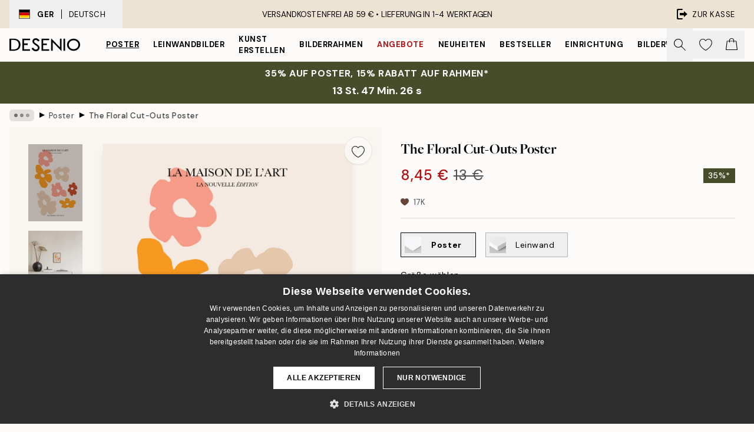

--- FILE ---
content_type: text/html; charset=utf-8
request_url: https://desenio.de/p/poster/the-floral-cut-outs-poster/
body_size: 53554
content:
<!DOCTYPE html><html dir="ltr" lang="de"><head><title>The Floral Cut-Outs Poster - Ausgeschnittene Blumen - desenio.de</title><meta name="description" content="The Floral Cut-Outs Poster – Grafik mit ausgeschnittenen Blumen in Rosa, Orange und Beige auf einem beigen Hintergrund - Desenio.de"/><meta charSet="utf-8"/><meta name="viewport" content="initial-scale=1.0, width=device-width"/><link rel="canonical" href="https://desenio.de/p/poster/the-floral-cut-outs-poster/"/><link rel="alternate" hrefLang="en-gb" href="https://desenio.co.uk/p/posters-prints/the-floral-cut-outs-print/"/><link rel="alternate" hrefLang="da-dk" href="https://desenio.dk/p/plakater-og-posters/the-floral-cut-outs-plakat/"/><link rel="alternate" hrefLang="de-de" href="https://desenio.de/p/poster/the-floral-cut-outs-poster/"/><link rel="alternate" hrefLang="de-at" href="https://desenio.at/p/poster/the-floral-cut-outs-poster/"/><link rel="alternate" hrefLang="sv-se" href="https://desenio.se/p/posters/the-floral-cut-outs-poster/"/><link rel="alternate" hrefLang="it-it" href="https://desenio.it/p/poster/the-floral-cut-outs-poster/"/><link rel="alternate" hrefLang="fi-fi" href="https://desenio.fi/p/julisteet-ja-printit/the-floral-cut-outs-juliste/"/><link rel="alternate" hrefLang="fr-fr" href="https://desenio.fr/p/affiches/the-floral-cut-outs-affiche/"/><link rel="alternate" hrefLang="nl-nl" href="https://desenio.nl/p/posters/the-floral-cut-outs-poster/"/><link rel="alternate" hrefLang="no-no" href="https://desenio.no/p/posters-og-plakater/the-floral-cut-outs-plakat/"/><link rel="alternate" hrefLang="en-ie" href="https://desenio.ie/p/posters-prints/the-floral-cut-outs-print/"/><link rel="alternate" hrefLang="pl-pl" href="https://desenio.pl/p/plakaty/the-floral-cut-outs-plakat/"/><link rel="alternate" hrefLang="en-hu" href="https://desenio.eu/p/prints/the-floral-cut-outs-print/"/><link rel="alternate" hrefLang="es-es" href="https://desenio.es/p/posters/the-floral-cut-outs-poster/"/><link rel="alternate" hrefLang="en-us" href="https://desenio.com/p/posters-prints/the-floral-cut-outs-print/"/><link rel="alternate" hrefLang="en-ca" href="https://desenio.ca/p/posters-prints/the-floral-cut-outs-print/"/><link rel="alternate" hrefLang="en-jp" href="https://desenio.jp/p/posters-prints/the-floral-cut-outs-print/"/><link rel="alternate" hrefLang="ko-kr" href="https://desenio.kr/p/posters-prints/the-floral-cut-outs/"/><link rel="alternate" hrefLang="en-au" href="https://desenio.com.au/p/posters-prints/the-floral-cut-outs-print/"/><link rel="alternate" hrefLang="cs-cz" href="https://desenio.cz/p/plakaty/the-floral-cut-outs-plakat/"/><link rel="alternate" hrefLang="el-gr" href="https://desenio.gr/p/poster/the-floral-cut-outs-poster/"/><link rel="alternate" hrefLang="pt-pt" href="https://desenio.pt/p/posters/the-floral-cut-outs-poster/"/><link rel="alternate" hrefLang="sk-sk" href="https://desenio.sk/p/plagaty/the-floral-cut-outs-plagat/"/><link rel="alternate" hrefLang="de-ch" href="https://desenio.ch/de-ch/p/poster/the-floral-cut-outs-poster/"/><link rel="alternate" hrefLang="fr-ch" href="https://desenio.ch/fr-ch/p/affiches/the-floral-cut-outs-affiche/"/><link rel="alternate" hrefLang="it-ch" href="https://desenio.ch/it-ch/p/poster/the-floral-cut-outs-poster/"/><link rel="alternate" hrefLang="de-be" href="https://desenio.be/de-be/p/poster/the-floral-cut-outs-poster/"/><link rel="alternate" hrefLang="nl-be" href="https://desenio.be/nl-be/p/posters/the-floral-cut-outs-poster/"/><link rel="alternate" hrefLang="fr-be" href="https://desenio.be/fr-be/p/affiches/the-floral-cut-outs-affiche/"/><link rel="alternate" hrefLang="es-us" href="https://desenio.com/es-us/p/posters/the-floral-cut-outs-poster/"/><link rel="alternate" hrefLang="fr-ca" href="https://desenio.ca/fr-ca/p/affiches/the-floral-cut-outs-affiche/"/><link rel="alternate" hrefLang="x-default" href="https://desenio.com/p/posters-prints/the-floral-cut-outs-print/"/><meta property="og:description" content="The Floral Cut-Outs Poster – Grafik mit ausgeschnittenen Blumen in Rosa, Orange und Beige auf einem beigen Hintergrund - Desenio.de"/><meta property="og:url" content="https://desenio.de/p/poster/the-floral-cut-outs-poster/"/><meta property="og:site_name" content="Desenio"/><link rel="preload" href="/_next/static/media/logo.9c4c515a.svg" as="image" fetchpriority="high"/><link rel="preload" href="/_next/static/media/search.6ab51709.svg" as="image" fetchpriority="high"/><link rel="preload" href="/_next/static/media/heart-outline.390ce03b.svg" as="image" fetchpriority="high"/><link rel="preload" href="/_next/static/media/bag-outline.2ac31710.svg" as="image" fetchpriority="high"/><meta property="og:title" content="The Floral Cut-Outs Poster"/><meta property="og:type" content="product"/><meta property="og:image" content="https://media.desenio.com/site_images/685c672a690d8af12d51b583_1464825345_16783-8.jpg"/><meta property="og:image" content="https://media.desenio.com/site_images/688a1665d5ef509639b39001_1871389284_16783_display_image_ds.jpg"/><link rel="preload" as="image" imageSrcSet="https://media.desenio.com/site_images/685c672567fd6077b6f2a767_1904696742_16783-4.jpg?auto=compress%2Cformat&amp;fit=max&amp;w=16 16w, https://media.desenio.com/site_images/685c672567fd6077b6f2a767_1904696742_16783-4.jpg?auto=compress%2Cformat&amp;fit=max&amp;w=32 32w, https://media.desenio.com/site_images/685c672567fd6077b6f2a767_1904696742_16783-4.jpg?auto=compress%2Cformat&amp;fit=max&amp;w=48 48w, https://media.desenio.com/site_images/685c672567fd6077b6f2a767_1904696742_16783-4.jpg?auto=compress%2Cformat&amp;fit=max&amp;w=64 64w, https://media.desenio.com/site_images/685c672567fd6077b6f2a767_1904696742_16783-4.jpg?auto=compress%2Cformat&amp;fit=max&amp;w=96 96w, https://media.desenio.com/site_images/685c672567fd6077b6f2a767_1904696742_16783-4.jpg?auto=compress%2Cformat&amp;fit=max&amp;w=128 128w, https://media.desenio.com/site_images/685c672567fd6077b6f2a767_1904696742_16783-4.jpg?auto=compress%2Cformat&amp;fit=max&amp;w=256 256w, https://media.desenio.com/site_images/685c672567fd6077b6f2a767_1904696742_16783-4.jpg?auto=compress%2Cformat&amp;fit=max&amp;w=384 384w, https://media.desenio.com/site_images/685c672567fd6077b6f2a767_1904696742_16783-4.jpg?auto=compress%2Cformat&amp;fit=max&amp;w=640 640w, https://media.desenio.com/site_images/685c672567fd6077b6f2a767_1904696742_16783-4.jpg?auto=compress%2Cformat&amp;fit=max&amp;w=750 750w, https://media.desenio.com/site_images/685c672567fd6077b6f2a767_1904696742_16783-4.jpg?auto=compress%2Cformat&amp;fit=max&amp;w=828 828w, https://media.desenio.com/site_images/685c672567fd6077b6f2a767_1904696742_16783-4.jpg?auto=compress%2Cformat&amp;fit=max&amp;w=1080 1080w, https://media.desenio.com/site_images/685c672567fd6077b6f2a767_1904696742_16783-4.jpg?auto=compress%2Cformat&amp;fit=max&amp;w=1200 1200w, https://media.desenio.com/site_images/685c672567fd6077b6f2a767_1904696742_16783-4.jpg?auto=compress%2Cformat&amp;fit=max&amp;w=1920 1920w, https://media.desenio.com/site_images/685c672567fd6077b6f2a767_1904696742_16783-4.jpg?auto=compress%2Cformat&amp;fit=max&amp;w=2048 2048w, https://media.desenio.com/site_images/685c672567fd6077b6f2a767_1904696742_16783-4.jpg?auto=compress%2Cformat&amp;fit=max&amp;w=3840 3840w" imageSizes="100%" fetchpriority="high"/><meta name="next-head-count" content="49"/><link rel="shortcut icon" href="/favicon.ico" type="image/x-icon"/><link rel="mask-icon" href="/mask-icon.svg" color="black"/><link rel="apple-touch-icon" href="/touch-icon.png"/><meta name="theme-color" content="#eee" media="(prefers-color-scheme: light)"/><meta name="theme-color" content="#000" media="(prefers-color-scheme: dark)"/><meta name="theme-color" content="#eee"/><meta name="google" content="notranslate"/><link rel="preload" href="/_next/static/css/6d1d0b5db35f020f.css" as="style" crossorigin="anonymous"/><link rel="stylesheet" href="/_next/static/css/6d1d0b5db35f020f.css" crossorigin="anonymous" data-n-g=""/><link rel="preload" href="/_next/static/css/833f48369b64c52b.css" as="style" crossorigin="anonymous"/><link rel="stylesheet" href="/_next/static/css/833f48369b64c52b.css" crossorigin="anonymous" data-n-p=""/><noscript data-n-css=""></noscript><script defer="" crossorigin="anonymous" nomodule="" src="/_next/static/chunks/polyfills-42372ed130431b0a.js"></script><script src="/js/cookie-script/37335b252b80b6abdfea8a19d0c7deba.js" defer="" data-nscript="beforeInteractive" crossorigin="anonymous"></script><script defer="" src="/_next/static/chunks/5667.b29e61275f8108a4.js" crossorigin="anonymous"></script><script defer="" src="/_next/static/chunks/3444.baac915d921c3c13.js" crossorigin="anonymous"></script><script defer="" src="/_next/static/chunks/1899.af33a333efc43a50.js" crossorigin="anonymous"></script><script src="/_next/static/chunks/webpack-8caf65f1c1ffda67.js" defer="" crossorigin="anonymous"></script><script src="/_next/static/chunks/framework-2e93983b0e889e06.js" defer="" crossorigin="anonymous"></script><script src="/_next/static/chunks/main-b0a0f65d9ac069d8.js" defer="" crossorigin="anonymous"></script><script src="/_next/static/chunks/pages/_app-89757401c67082bb.js" defer="" crossorigin="anonymous"></script><script src="/_next/static/chunks/6577-29b08a669c31dea3.js" defer="" crossorigin="anonymous"></script><script src="/_next/static/chunks/9111-627649a45d346422.js" defer="" crossorigin="anonymous"></script><script src="/_next/static/chunks/2120-aafe4bba91c54a60.js" defer="" crossorigin="anonymous"></script><script src="/_next/static/chunks/9107-dc0f0ec37167899a.js" defer="" crossorigin="anonymous"></script><script src="/_next/static/chunks/7765-30918bd330e8bf56.js" defer="" crossorigin="anonymous"></script><script src="/_next/static/chunks/6411-7332d398cfbc49fa.js" defer="" crossorigin="anonymous"></script><script src="/_next/static/chunks/4477-5e95b94d74f78e74.js" defer="" crossorigin="anonymous"></script><script src="/_next/static/chunks/pages/p/%5B...slug%5D-da5a7617b01d16b8.js" defer="" crossorigin="anonymous"></script><script src="/_next/static/iLkEzSFw0jrG_3CFROOMw/_buildManifest.js" defer="" crossorigin="anonymous"></script><script src="/_next/static/iLkEzSFw0jrG_3CFROOMw/_ssgManifest.js" defer="" crossorigin="anonymous"></script></head><body class="notranslate" lang="de"><noscript><iframe title="Google Tag Manager" src="https://www.googletagmanager.com/ns.html?id=GTM-PMNSHMZ" height="0" width="0" style="display:none;visibility:hidden"></iframe></noscript><div id="__loading-indicator"></div><div id="__next"><script>history.scrollRestoration = "manual"</script><div id="app" data-project="DS" class="__variable_6e5d6a __variable_0d9ce4 font-body flex min-h-full flex-col"><a href="#main" class="visually-hidden">Skip to main content.</a><aside id="status" class="relative z-40 h-8 bg-brand-cream px-4 w-content:h-12 z-40"><noscript class="flex-center absolute left-0 top-0 z-max flex h-full w-full bg-urgent text-tiny font-medium text-white w-content:text-sm">Bitte aktiviere JavaScript, um bei uns zu shoppen!</noscript><div class="relative m-auto flex h-full max-w-header items-center justify-between"><button class="hidden h-full w-48 items-center py-1 w-content:flex"><div class="relative flex h-full items-center px-4 text-xs uppercase hover:bg-brand-ivory-900 hover:bg-opacity-10 ltr:-left-4 rtl:-right-4"><div class="relative me-3 flex border border-brand-900" style="min-height:15.4px;min-width:19px"><img alt="Germany flag icon" aria-hidden="true" loading="lazy" width="640" height="480" decoding="async" data-nimg="1" class="absolute h-full w-full object-cover" style="color:transparent" src="/_next/static/media/de.8e159e6e.svg"/></div><div class="flex h-4 items-center"><span class="font-bold" title="Germany">GER</span><div role="separator" aria-orientation="vertical" class="mx-3 bg-black h-full" style="width:1px"></div>Deutsch</div></div></button><span></span><div role="region" aria-label="Announcements" class="w-full h-full flex-1 relative"><ul class="flex w-full flex-center h-full"><li aria-posinset="1" aria-setsize="1" class="transition-opacity absolute w-full overflow-hidden flex flex-center opacity-100" style="transition-duration:500ms"><p class="truncate w-content:scale-90">VERSANDKOSTENFREI AB 59 € •    LIEFERUNG IN 1-4 WERKTAGEN</p></li></ul></div><a href="https://checkout.desenio.de/checkout/" class="hidden h-full w-48 justify-end py-1 w-content:flex"><div class="relative flex items-center px-4 text-xs uppercase hover:bg-brand-ivory-900 hover:bg-opacity-10 ltr:-right-4 rtl:-left-4"><img alt="Checkout icon" aria-hidden="true" loading="lazy" width="18" height="18" decoding="async" data-nimg="1" class="rtl-mirror me-2" style="color:transparent" src="/_next/static/media/exit.97f80cf2.svg"/>Zur Kasse</div></a></div></aside><header role="banner" class="sticky top-0 z-30 border-b border-brand-500/50 bg-brand-white px-2 w-content:px-4" aria-label="Main navigation"><nav class="m-auto flex h-14 max-w-header" role="navigation"><div class="flex flex-1 w-content:hidden"></div><div class="flex min-w-fit items-center justify-center w-content:me-8 w-content:justify-start"><a class="flex items-center transition-opacity duration-300 active:hover:opacity-60 active:hover:transition-none active:hover:delay-0 opacity-100 w-content:delay-600" href="https://desenio.de/"><img alt="Desenio Logo" fetchpriority="high" width="581" height="116" decoding="async" data-nimg="1" style="color:transparent;height:22.8px;width:120px" src="/_next/static/media/logo.9c4c515a.svg"/></a></div><section id="synapse-popover-group-Rr7b6" aria-label="Site Navigation" class="hide-scrollbar hidden h-full overflow-x-scroll transition-opacity w-content:flex opacity-100 w-content:delay-600"><div class="menu-test-desktop-variant static border-b border-transparent hover:border-black"><a class="popover-button flex-center flex flex-center flex h-full w-full text-nowrap flex items-center justify-center h-full px-3 text-xs font-bold uppercase font-body underline" id="synapse-popover-R6r7b6-button" aria-expanded="false" href="https://desenio.de/poster/">Poster</a></div><div class="menu-test-desktop-variant static border-b border-transparent hover:border-black"><a class="popover-button flex-center flex flex-center flex h-full w-full text-nowrap flex items-center justify-center h-full px-3 text-xs font-bold uppercase font-body" id="synapse-popover-Rar7b6-button" aria-expanded="false" href="https://desenio.de/leinwandbilder/">Leinwandbilder</a></div><div class="menu-test-desktop-variant static border-b border-transparent hover:border-black"><a class="popover-button flex-center flex flex-center flex h-full w-full text-nowrap flex items-center justify-center h-full px-3 text-xs font-bold uppercase font-body" id="synapse-popover-Rer7b6-button" aria-expanded="false" href="https://desenio.de/poster/kunst-erstellen/">Kunst erstellen</a></div><div class="menu-test-desktop-variant static border-b border-transparent hover:border-black"><a class="popover-button flex-center flex flex-center flex h-full w-full text-nowrap flex items-center justify-center h-full px-3 text-xs font-bold uppercase font-body" id="synapse-popover-Rir7b6-button" aria-expanded="false" href="https://desenio.de/rahmen/">Bilderrahmen</a></div><div class="menu-test-desktop-variant static border-b border-transparent hover:border-black"><a class="popover-button flex-center flex flex-center flex h-full w-full text-nowrap flex items-center justify-center h-full px-3 text-xs font-bold uppercase font-body text-urgent" id="synapse-popover-Rmr7b6-button" aria-expanded="false" href="https://desenio.de/sale/">Angebote</a></div><div class="menu-test-desktop-variant static border-b border-transparent hover:border-black"><a class="popover-button flex-center flex flex-center flex h-full w-full text-nowrap flex items-center justify-center h-full px-3 text-xs font-bold uppercase font-body" id="synapse-popover-Rqr7b6-button" aria-expanded="false" href="https://desenio.de/neuheiten/">Neuheiten</a></div><div class="menu-test-desktop-variant static border-b border-transparent hover:border-black"><a class="popover-button flex-center flex flex-center flex h-full w-full text-nowrap flex items-center justify-center h-full px-3 text-xs font-bold uppercase font-body" id="synapse-popover-Rur7b6-button" aria-expanded="false" href="https://desenio.de/poster/beliebte-bilder/">Bestseller</a></div><div class="menu-test-desktop-variant static border-b border-transparent hover:border-black"><a class="popover-button flex-center flex flex-center flex h-full w-full text-nowrap flex items-center justify-center h-full px-3 text-xs font-bold uppercase font-body" id="synapse-popover-R12r7b6-button" aria-expanded="false" href="https://desenio.de/einrichtung/">Einrichtung</a></div><div class="menu-test-desktop-variant static border-b border-transparent hover:border-black"><a class="popover-button flex-center flex flex-center flex h-full w-full text-nowrap flex items-center justify-center h-full px-3 text-xs font-bold uppercase font-body" id="synapse-popover-R16r7b6-button" aria-expanded="false" href="https://desenio.de/bilderwande/">Bilderwände</a></div><div class="menu-test-desktop-variant static border-b border-transparent hover:border-black"><a class="popover-button flex-center flex flex-center flex h-full w-full text-nowrap flex items-center justify-center h-full px-3 text-xs font-bold uppercase font-body" id="synapse-popover-R1ar7b6-button" aria-expanded="false" href="https://desenio.de/desenio-b2b/">B2B</a></div><div class="menu-test-desktop-variant static border-b border-transparent hover:border-black"><a class="popover-button flex-center flex flex-center flex h-full w-full text-nowrap flex items-center justify-center h-full px-3 text-xs font-bold uppercase font-body" id="synapse-popover-R1er7b6-button" aria-expanded="false" href="https://desenio.de/design-magazine/">Magazine</a></div></section><div class="flex flex-1"><div class="ms-auto flex items-center transition-opacity duration-300 opacity-100 delay-600"><div class="relative flex h-full items-center"><button class="group hidden h-full w-11 items-center justify-center transition-opacity duration-300 w-content:flex opacity-100 w-content:delay-600" aria-label="Suche"><img alt="Search icon" aria-hidden="true" fetchpriority="high" width="20" height="20" decoding="async" data-nimg="1" class="duration-150 xl:group-hover:opacity-75" style="color:transparent" src="/_next/static/media/search.6ab51709.svg"/></button><div class="relative flex h-full items-center" id="synapse-icons-end-R1b7b6-shopping-menu-wrapper"><button class="flex items-center justify-center relative w-11 h-12 animate" tabindex="0" aria-expanded="false" aria-controls="shopping-menu-container__wishlist" aria-label="Show products in Wishlist"><img alt="Icon ends icon" aria-hidden="true" fetchpriority="high" width="144" height="132" decoding="async" data-nimg="1" style="color:transparent;width:22px;height:20px" src="/_next/static/media/heart-outline.390ce03b.svg"/></button><button class="flex items-center justify-center relative w-11 h-12" tabindex="0" aria-expanded="false" aria-controls="shopping-menu-container__cart" aria-label="Show products in Cart"><img alt="Empty cart icon" aria-hidden="true" fetchpriority="high" width="121" height="140" decoding="async" data-nimg="1" style="color:transparent;width:20px;height:20px;position:relative;top:-1px" src="/_next/static/media/bag-outline.2ac31710.svg"/></button></div></div></div></div></nav></header><a href="https://desenio.de/promotion/sale/"><aside aria-labelledby="synapse-promotional-banner-Rc7b6-title" class="flex flex-col flex-center py-2 px-4 z-20 text-center group" style="background:#474c2b;color:#fff"><div class="max-w-header relative w-full"><div class="flex flex-col px-8"><span id="synapse-promotional-banner-Rc7b6-title" class="uppercase font-bold text-md">35% auf Poster, 15% Rabatt auf Rahmen*</span></div><div style="background:#474c2b;color:#fff"><time dateTime="2026-01-22" class="flex pt-1 font-bold flex-center text-[18px]"><span class="mx-1" aria-hidden="true">0 Min. <!-- -->0 s</span><span class="visually-hidden">Gültig bis: 2026-01-22</span></time></div></div></aside></a><span></span><main id="main" class="flex-1"><script type="application/ld+json">{
        "@context": "http://schema.org/",
        "@type": "Product",
        "name": "The Floral Cut-Outs Poster",
        "description": "- Grafik mit ausgeschnittenen Blumen in Rosa, Orange und Beige auf einem beigen Hintergrund  Grafik mit ausgeschnittenen Blumen in Beige, Rosa und Orange auf hellbeigem Hintergrund, darüber und darunter Text. Passt perfekt zu The Coral Cut-Outs!",
        "sku": "16783",
        "image": "https://media.desenio.com/site_images/685c672a690d8af12d51b583_1464825345_16783-8.jpg",
        "url": "https://desenio.de/poster/the-floral-cut-outs-poster/",
        "brand": {
          "@type": "Brand",
          "name": "Desenio"
        },
        "offers": [
          {
              "@type": "Offer",
              "sku": "16783-4",
              "name": "The Floral Cut-Outs Poster 21x30 cm",
              "url": "https://desenio.de/poster/the-floral-cut-outs-poster/",
              "priceSpecification": [{"@type":"UnitPriceSpecification","price":8.45,"priceCurrency":"EUR"},{"@type":"UnitPriceSpecification","priceType":"https://schema.org/StrikethroughPrice","price":13,"priceCurrency":"EUR"}],
              "itemCondition": "http://schema.org/NewCondition",
              "availability": "http://schema.org/InStock"
              },{
              "@type": "Offer",
              "sku": "16783-5",
              "name": "The Floral Cut-Outs Poster 30x40 cm",
              "url": "https://desenio.de/poster/the-floral-cut-outs-poster/",
              "priceSpecification": [{"@type":"UnitPriceSpecification","price":14.27,"priceCurrency":"EUR"},{"@type":"UnitPriceSpecification","priceType":"https://schema.org/StrikethroughPrice","price":21.95,"priceCurrency":"EUR"}],
              "itemCondition": "http://schema.org/NewCondition",
              "availability": "http://schema.org/InStock"
              },{
              "@type": "Offer",
              "sku": "16783-8",
              "name": "The Floral Cut-Outs Poster 50x70 cm",
              "url": "https://desenio.de/poster/the-floral-cut-outs-poster/",
              "priceSpecification": [{"@type":"UnitPriceSpecification","price":23.37,"priceCurrency":"EUR"},{"@type":"UnitPriceSpecification","priceType":"https://schema.org/StrikethroughPrice","price":35.95,"priceCurrency":"EUR"}],
              "itemCondition": "http://schema.org/NewCondition",
              "availability": "http://schema.org/InStock"
              }
        ]
      }</script><div class="relative mx-auto mb-12 bg-brand-ivory-300/50 lg:bg-transparent lg:px-4"><div class="mx-auto max-w-header"><nav id="breadcrumbs" class="flex items-center w-full overflow-x-auto hide-scrollbar mask-x-scroll py-2 px-4 lg:-mx-4" aria-label="Breadcrumb" data-ph="breadcrumbs"><div class="sticky start-0 z-10 flex items-center transition-opacity duration-150 shrink-0 opacity-100 delay-150"><div role="presentation" class="flex flex-center h-5 px-2 bg-black/10 rounded-md me-2"><div class="rounded-full bg-black me-1 last:me-0" style="height:6px;width:6px;opacity:calc(0.5 - 0 * 0.1)"></div><div class="rounded-full bg-black me-1 last:me-0" style="height:6px;width:6px;opacity:calc(0.5 - 1 * 0.1)"></div><div class="rounded-full bg-black me-1 last:me-0" style="height:6px;width:6px;opacity:calc(0.5 - 2 * 0.1)"></div></div><div role="separator" aria-orientation="vertical" class="relative font-bold -top-px text-md start-px rtl-mirror">▸</div></div><ol class="flex flex-nowrap ps-1 ms-2" style="transform:translate3d(0px, 0px, 0px)"><li class="flex flex-nowrap mx-1 transition-opacity group duration-300 ltr:first:-ml-3 rtl:first:-mr-3 opacity-0 pointer-events-none"><a class="flex items-center me-2 group-last:me-0 whitespace-nowrap hover:underline truncate text-black/80 text-xs" tabindex="0" style="max-width:15rem" href="https://desenio.de/">Desenio</a><div role="separator" aria-orientation="vertical" class="relative font-bold -top-px text-md start-px rtl-mirror">▸</div></li><li class="flex flex-nowrap mx-1 transition-opacity group duration-300 ltr:first:-ml-3 rtl:first:-mr-3 opacity-100"><a class="flex items-center me-2 group-last:me-0 whitespace-nowrap hover:underline truncate text-black/80 text-xs" tabindex="0" style="max-width:15rem" href="https://desenio.de/poster/">Poster</a><div role="separator" aria-orientation="vertical" class="relative font-bold -top-px text-md start-px rtl-mirror">▸</div></li><li class="flex flex-nowrap mx-1 transition-opacity group duration-300 ltr:first:-ml-3 rtl:first:-mr-3 opacity-100"><a class="flex items-center me-2 group-last:me-0 whitespace-nowrap hover:underline truncate font-medium pe-3 text-black/80 text-xs" aria-current="page" tabindex="0" style="max-width:15rem" href="https://desenio.de/p/poster/the-floral-cut-outs-poster/">The Floral Cut-Outs Poster</a></li></ol></nav></div><div class="relative z-20 m-auto flex h-full max-w-header flex-col items-start lg:flex-row"><div class="h-full w-full min-w-[50%] lg:sticky lg:top-[64px] lg:w-1/2 xl:w-full"><div class="relative hidden h-full bg-brand-ivory-300/50 px-2 py-5 lg:mx-4 lg:ms-0 lg:flex xl:px-8" aria-label="Product images"><div class="absolute right-4 top-0 h-full py-4 xl:right-4"><div class="sticky z-20" style="top:16px"><div class="z-10 me-4 lg:me-0"><button class="flex-center bg-blur group m-auto flex h-12 min-w-[48px] max-w-[48px] flex-1 rounded-full border border-brand-ivory-500 bg-brand-white/80 text-md shadow-sm" aria-label="Remove this product from wishlist"><div class="relative top-0.5 h-5 shrink-0 scale-100 transition duration-300 group-active:scale-90 group-active:duration-0"><img alt="" aria-hidden="true" loading="lazy" width="22" height="20" decoding="async" data-nimg="1" style="color:transparent" src="/_next/static/media/heart-outline.390ce03b.svg"/></div></button></div></div></div><div class="hide-scrollbar me-3 hidden w-24 flex-col overflow-y-auto pe-1 transition-opacity duration-300 ease-in-out xl:py-2 2xl:w-32 xl:flex opacity-0 mask-y-scroll" style="max-height:0"><div class="h-px"></div><button class="relative mb-4 h-0 w-full bg-white last:mb-0" disabled="" aria-label="Show image 1" aria-controls="synapse-product-photoswipe-thumbnail-slider-R9ip9b6-container" aria-owns="synapse-product-photoswipe-thumbnail-slider-R9ip9b6-slide-0" aria-current="true" style="padding-bottom:142.85000000000002%"><img alt="Poster mit ausgeschnittenen Blumen in Rosa, Orange und Beige auf hellem Hintergrund. Florale Kunst." loading="lazy" decoding="async" data-nimg="fill" style="position:absolute;height:100%;width:100%;left:0;top:0;right:0;bottom:0;color:transparent;max-width:100%;background-size:cover;background-position:50% 50%;background-repeat:no-repeat;background-image:url(&quot;data:image/svg+xml;charset=utf-8,%3Csvg xmlns=&#x27;http://www.w3.org/2000/svg&#x27; %3E%3Cfilter id=&#x27;b&#x27; color-interpolation-filters=&#x27;sRGB&#x27;%3E%3CfeGaussianBlur stdDeviation=&#x27;20&#x27;/%3E%3CfeColorMatrix values=&#x27;1 0 0 0 0 0 1 0 0 0 0 0 1 0 0 0 0 0 100 -1&#x27; result=&#x27;s&#x27;/%3E%3CfeFlood x=&#x27;0&#x27; y=&#x27;0&#x27; width=&#x27;100%25&#x27; height=&#x27;100%25&#x27;/%3E%3CfeComposite operator=&#x27;out&#x27; in=&#x27;s&#x27;/%3E%3CfeComposite in2=&#x27;SourceGraphic&#x27;/%3E%3CfeGaussianBlur stdDeviation=&#x27;20&#x27;/%3E%3C/filter%3E%3Cimage width=&#x27;100%25&#x27; height=&#x27;100%25&#x27; x=&#x27;0&#x27; y=&#x27;0&#x27; preserveAspectRatio=&#x27;none&#x27; style=&#x27;filter: url(%23b);&#x27; href=&#x27;[data-uri]&#x27;/%3E%3C/svg%3E&quot;)" sizes="100%" srcSet="https://media.desenio.com/site_images/685c672567fd6077b6f2a767_1904696742_16783-4.jpg?auto=compress%2Cformat&amp;fit=max&amp;w=16 16w, https://media.desenio.com/site_images/685c672567fd6077b6f2a767_1904696742_16783-4.jpg?auto=compress%2Cformat&amp;fit=max&amp;w=32 32w, https://media.desenio.com/site_images/685c672567fd6077b6f2a767_1904696742_16783-4.jpg?auto=compress%2Cformat&amp;fit=max&amp;w=48 48w, https://media.desenio.com/site_images/685c672567fd6077b6f2a767_1904696742_16783-4.jpg?auto=compress%2Cformat&amp;fit=max&amp;w=64 64w, https://media.desenio.com/site_images/685c672567fd6077b6f2a767_1904696742_16783-4.jpg?auto=compress%2Cformat&amp;fit=max&amp;w=96 96w, https://media.desenio.com/site_images/685c672567fd6077b6f2a767_1904696742_16783-4.jpg?auto=compress%2Cformat&amp;fit=max&amp;w=128 128w, https://media.desenio.com/site_images/685c672567fd6077b6f2a767_1904696742_16783-4.jpg?auto=compress%2Cformat&amp;fit=max&amp;w=256 256w, https://media.desenio.com/site_images/685c672567fd6077b6f2a767_1904696742_16783-4.jpg?auto=compress%2Cformat&amp;fit=max&amp;w=384 384w, https://media.desenio.com/site_images/685c672567fd6077b6f2a767_1904696742_16783-4.jpg?auto=compress%2Cformat&amp;fit=max&amp;w=640 640w, https://media.desenio.com/site_images/685c672567fd6077b6f2a767_1904696742_16783-4.jpg?auto=compress%2Cformat&amp;fit=max&amp;w=750 750w, https://media.desenio.com/site_images/685c672567fd6077b6f2a767_1904696742_16783-4.jpg?auto=compress%2Cformat&amp;fit=max&amp;w=828 828w, https://media.desenio.com/site_images/685c672567fd6077b6f2a767_1904696742_16783-4.jpg?auto=compress%2Cformat&amp;fit=max&amp;w=1080 1080w, https://media.desenio.com/site_images/685c672567fd6077b6f2a767_1904696742_16783-4.jpg?auto=compress%2Cformat&amp;fit=max&amp;w=1200 1200w, https://media.desenio.com/site_images/685c672567fd6077b6f2a767_1904696742_16783-4.jpg?auto=compress%2Cformat&amp;fit=max&amp;w=1920 1920w, https://media.desenio.com/site_images/685c672567fd6077b6f2a767_1904696742_16783-4.jpg?auto=compress%2Cformat&amp;fit=max&amp;w=2048 2048w, https://media.desenio.com/site_images/685c672567fd6077b6f2a767_1904696742_16783-4.jpg?auto=compress%2Cformat&amp;fit=max&amp;w=3840 3840w" src="https://media.desenio.com/site_images/685c672567fd6077b6f2a767_1904696742_16783-4.jpg?auto=compress%2Cformat&amp;fit=max&amp;w=3840"/><div class="absolute left-0 top-0 h-full w-full bg-black transition-opacity duration-150 opacity-25"></div></button><button class="relative mb-4 h-0 w-full bg-white last:mb-0" aria-label="Show image 2" aria-controls="synapse-product-photoswipe-thumbnail-slider-R9ip9b6-container" aria-owns="synapse-product-photoswipe-thumbnail-slider-R9ip9b6-slide-1" aria-current="false" style="padding-bottom:125%"><img alt="Poster mit stilisierten Blumen in Rot-, Orange- und Beigetönen, über einem weißen Schrank mit Vasen und Büchern." loading="lazy" decoding="async" data-nimg="fill" style="position:absolute;height:100%;width:100%;left:0;top:0;right:0;bottom:0;color:transparent;max-width:100%;background-size:cover;background-position:50% 50%;background-repeat:no-repeat;background-image:url(&quot;data:image/svg+xml;charset=utf-8,%3Csvg xmlns=&#x27;http://www.w3.org/2000/svg&#x27; %3E%3Cfilter id=&#x27;b&#x27; color-interpolation-filters=&#x27;sRGB&#x27;%3E%3CfeGaussianBlur stdDeviation=&#x27;20&#x27;/%3E%3CfeColorMatrix values=&#x27;1 0 0 0 0 0 1 0 0 0 0 0 1 0 0 0 0 0 100 -1&#x27; result=&#x27;s&#x27;/%3E%3CfeFlood x=&#x27;0&#x27; y=&#x27;0&#x27; width=&#x27;100%25&#x27; height=&#x27;100%25&#x27;/%3E%3CfeComposite operator=&#x27;out&#x27; in=&#x27;s&#x27;/%3E%3CfeComposite in2=&#x27;SourceGraphic&#x27;/%3E%3CfeGaussianBlur stdDeviation=&#x27;20&#x27;/%3E%3C/filter%3E%3Cimage width=&#x27;100%25&#x27; height=&#x27;100%25&#x27; x=&#x27;0&#x27; y=&#x27;0&#x27; preserveAspectRatio=&#x27;none&#x27; style=&#x27;filter: url(%23b);&#x27; href=&#x27;[data-uri]&#x27;/%3E%3C/svg%3E&quot;)" sizes="100%" srcSet="https://media.desenio.com/site_images/688a1660d5ef509639b39000_1168879746_16783-4_variant_display_image_ds.jpg?auto=compress%2Cformat&amp;fit=max&amp;w=16 16w, https://media.desenio.com/site_images/688a1660d5ef509639b39000_1168879746_16783-4_variant_display_image_ds.jpg?auto=compress%2Cformat&amp;fit=max&amp;w=32 32w, https://media.desenio.com/site_images/688a1660d5ef509639b39000_1168879746_16783-4_variant_display_image_ds.jpg?auto=compress%2Cformat&amp;fit=max&amp;w=48 48w, https://media.desenio.com/site_images/688a1660d5ef509639b39000_1168879746_16783-4_variant_display_image_ds.jpg?auto=compress%2Cformat&amp;fit=max&amp;w=64 64w, https://media.desenio.com/site_images/688a1660d5ef509639b39000_1168879746_16783-4_variant_display_image_ds.jpg?auto=compress%2Cformat&amp;fit=max&amp;w=96 96w, https://media.desenio.com/site_images/688a1660d5ef509639b39000_1168879746_16783-4_variant_display_image_ds.jpg?auto=compress%2Cformat&amp;fit=max&amp;w=128 128w, https://media.desenio.com/site_images/688a1660d5ef509639b39000_1168879746_16783-4_variant_display_image_ds.jpg?auto=compress%2Cformat&amp;fit=max&amp;w=256 256w, https://media.desenio.com/site_images/688a1660d5ef509639b39000_1168879746_16783-4_variant_display_image_ds.jpg?auto=compress%2Cformat&amp;fit=max&amp;w=384 384w, https://media.desenio.com/site_images/688a1660d5ef509639b39000_1168879746_16783-4_variant_display_image_ds.jpg?auto=compress%2Cformat&amp;fit=max&amp;w=640 640w, https://media.desenio.com/site_images/688a1660d5ef509639b39000_1168879746_16783-4_variant_display_image_ds.jpg?auto=compress%2Cformat&amp;fit=max&amp;w=750 750w, https://media.desenio.com/site_images/688a1660d5ef509639b39000_1168879746_16783-4_variant_display_image_ds.jpg?auto=compress%2Cformat&amp;fit=max&amp;w=828 828w, https://media.desenio.com/site_images/688a1660d5ef509639b39000_1168879746_16783-4_variant_display_image_ds.jpg?auto=compress%2Cformat&amp;fit=max&amp;w=1080 1080w, https://media.desenio.com/site_images/688a1660d5ef509639b39000_1168879746_16783-4_variant_display_image_ds.jpg?auto=compress%2Cformat&amp;fit=max&amp;w=1200 1200w, https://media.desenio.com/site_images/688a1660d5ef509639b39000_1168879746_16783-4_variant_display_image_ds.jpg?auto=compress%2Cformat&amp;fit=max&amp;w=1920 1920w, https://media.desenio.com/site_images/688a1660d5ef509639b39000_1168879746_16783-4_variant_display_image_ds.jpg?auto=compress%2Cformat&amp;fit=max&amp;w=2048 2048w, https://media.desenio.com/site_images/688a1660d5ef509639b39000_1168879746_16783-4_variant_display_image_ds.jpg?auto=compress%2Cformat&amp;fit=max&amp;w=3840 3840w" src="https://media.desenio.com/site_images/688a1660d5ef509639b39000_1168879746_16783-4_variant_display_image_ds.jpg?auto=compress%2Cformat&amp;fit=max&amp;w=3840"/><div class="absolute left-0 top-0 h-full w-full bg-black transition-opacity duration-150 opacity-0"></div></button><button class="relative mb-4 h-0 w-full border last:mb-0" aria-label="Show video 1" aria-controls="synapse-product-photoswipe-thumbnail-slider-R9ip9b6-container" aria-owns="synapse-product-photoswipe-thumbnail-slider-R9ip9b6-video-slide-0" aria-current="false" style="padding-bottom:125%"><img alt="Video thumbnail" loading="lazy" width="600" height="750" decoding="async" data-nimg="1" class="absolute h-full w-full object-cover" style="color:transparent" srcSet="/_next/image/?url=%2F_next%2Fstatic%2Fmedia%2Fvideo-thumbnail-poster.7a42f419.jpg&amp;w=640&amp;q=75 1x, /_next/image/?url=%2F_next%2Fstatic%2Fmedia%2Fvideo-thumbnail-poster.7a42f419.jpg&amp;w=1200&amp;q=75 2x" src="/_next/image/?url=%2F_next%2Fstatic%2Fmedia%2Fvideo-thumbnail-poster.7a42f419.jpg&amp;w=1200&amp;q=75"/><div class="bg-blur absolute overflow-hidden rounded-full bg-white/50 shadow-lg transition duration-300 ease-out" style="height:40px;width:40px;top:50%;left:50%;transform:translate(-50%, -50%)"><div class="flex-center absolute flex h-full w-full" style="transform:scale(.4)"><img alt="Play" loading="lazy" width="500" height="500" decoding="async" data-nimg="1" class="opacity-75" style="color:transparent;object-fit:contain" src="/_next/static/media/play.64f8cf1a.svg"/></div></div><div class="absolute left-0 top-0 h-full w-full bg-black transition-opacity duration-150 opacity-0"></div></button><div class="h-px"></div></div><div id="synapse-product-photoswipe-thumbnail-slider-R9ip9b6-container" class="w-full flex-1 overflow-hidden"><section aria-label="Product images" class="flex flex-col justify-center"><h2 class="w-full px-4 mb-2 text-center h3 visually-hidden">Product images</h2><div class="flex w-full items-center"><button class="flex flex-center group z-10 xl:hidden opacity-0" aria-hidden="true" style="min-height:2rem;min-width:2rem" aria-label="Previous - Slide" aria-controls="synapse-slider-R6pip9b6"><img alt="Left arrow icon" aria-hidden="true" loading="lazy" width="15" height="15" decoding="async" data-nimg="1" class="transition-opacity duration-300 rtl-mirror group-disabled:opacity-25" style="color:transparent;height:15px;width:15px" src="/_next/static/media/arrow-left-thin.12bd2c75.svg"/></button><ul id="synapse-slider-R6pip9b6" class="flex-1 grid hide-scrollbar no-highlight overscroll-x-contain transition-opacity drag-safe-area duration-300 justify-center overflow-x-auto opacity-0 pointer-events-none" style="gap:16px;grid-auto-flow:column;scroll-padding:0;grid-auto-columns:calc(100% - 0px - 0px)"><li id="synapse-slider-R6pip9b6-slide-1" class="scroll-snap-start flex flex-center" role="tabpanel"><div class="flex flex-1 h-full relative flex-center min-w-0"><a id="synapse-product-photoswipe-thumbnail-slider-R9ip9b6-slide-0" class="flex relative flex-center w-full h-full mx-1 p-2 overflow-hidden lg:max-h-screen lg:min-h-[545px!important] xl:min-h-[600px!important] max-w-[320px] md:max-w-[438px] lg:max-w-[981px] min-w-[160px] lg:min-w-[390px] xl:min-w-[438px] pb-3 md:pb-5" style="width:calc(70.00350017500875vh - 0px)" href="https://media.desenio.com/site_images/685c672567fd6077b6f2a767_1904696742_16783-4.jpg" data-pswp-width="2000" data-pswp-height="2857" rel="noreferrer" target="_blank" data-photoswipe-item="true"><div class="relative h-0 w-full" style="padding-bottom:142.85000000000002%"><div class="absolute h-full w-full bg-white object-contain shadow-md md:shadow-lg"><img alt="Poster mit ausgeschnittenen Blumen in Rosa, Orange und Beige auf hellem Hintergrund. Florale Kunst." fetchpriority="high" decoding="async" data-nimg="fill" class="z-10" style="position:absolute;height:100%;width:100%;left:0;top:0;right:0;bottom:0;color:transparent;max-width:100%;background-size:cover;background-position:50% 50%;background-repeat:no-repeat;background-image:url(&quot;data:image/svg+xml;charset=utf-8,%3Csvg xmlns=&#x27;http://www.w3.org/2000/svg&#x27; %3E%3Cfilter id=&#x27;b&#x27; color-interpolation-filters=&#x27;sRGB&#x27;%3E%3CfeGaussianBlur stdDeviation=&#x27;20&#x27;/%3E%3CfeColorMatrix values=&#x27;1 0 0 0 0 0 1 0 0 0 0 0 1 0 0 0 0 0 100 -1&#x27; result=&#x27;s&#x27;/%3E%3CfeFlood x=&#x27;0&#x27; y=&#x27;0&#x27; width=&#x27;100%25&#x27; height=&#x27;100%25&#x27;/%3E%3CfeComposite operator=&#x27;out&#x27; in=&#x27;s&#x27;/%3E%3CfeComposite in2=&#x27;SourceGraphic&#x27;/%3E%3CfeGaussianBlur stdDeviation=&#x27;20&#x27;/%3E%3C/filter%3E%3Cimage width=&#x27;100%25&#x27; height=&#x27;100%25&#x27; x=&#x27;0&#x27; y=&#x27;0&#x27; preserveAspectRatio=&#x27;none&#x27; style=&#x27;filter: url(%23b);&#x27; href=&#x27;[data-uri]&#x27;/%3E%3C/svg%3E&quot;)" sizes="100%" srcSet="https://media.desenio.com/site_images/685c672567fd6077b6f2a767_1904696742_16783-4.jpg?auto=compress%2Cformat&amp;fit=max&amp;w=16 16w, https://media.desenio.com/site_images/685c672567fd6077b6f2a767_1904696742_16783-4.jpg?auto=compress%2Cformat&amp;fit=max&amp;w=32 32w, https://media.desenio.com/site_images/685c672567fd6077b6f2a767_1904696742_16783-4.jpg?auto=compress%2Cformat&amp;fit=max&amp;w=48 48w, https://media.desenio.com/site_images/685c672567fd6077b6f2a767_1904696742_16783-4.jpg?auto=compress%2Cformat&amp;fit=max&amp;w=64 64w, https://media.desenio.com/site_images/685c672567fd6077b6f2a767_1904696742_16783-4.jpg?auto=compress%2Cformat&amp;fit=max&amp;w=96 96w, https://media.desenio.com/site_images/685c672567fd6077b6f2a767_1904696742_16783-4.jpg?auto=compress%2Cformat&amp;fit=max&amp;w=128 128w, https://media.desenio.com/site_images/685c672567fd6077b6f2a767_1904696742_16783-4.jpg?auto=compress%2Cformat&amp;fit=max&amp;w=256 256w, https://media.desenio.com/site_images/685c672567fd6077b6f2a767_1904696742_16783-4.jpg?auto=compress%2Cformat&amp;fit=max&amp;w=384 384w, https://media.desenio.com/site_images/685c672567fd6077b6f2a767_1904696742_16783-4.jpg?auto=compress%2Cformat&amp;fit=max&amp;w=640 640w, https://media.desenio.com/site_images/685c672567fd6077b6f2a767_1904696742_16783-4.jpg?auto=compress%2Cformat&amp;fit=max&amp;w=750 750w, https://media.desenio.com/site_images/685c672567fd6077b6f2a767_1904696742_16783-4.jpg?auto=compress%2Cformat&amp;fit=max&amp;w=828 828w, https://media.desenio.com/site_images/685c672567fd6077b6f2a767_1904696742_16783-4.jpg?auto=compress%2Cformat&amp;fit=max&amp;w=1080 1080w, https://media.desenio.com/site_images/685c672567fd6077b6f2a767_1904696742_16783-4.jpg?auto=compress%2Cformat&amp;fit=max&amp;w=1200 1200w, https://media.desenio.com/site_images/685c672567fd6077b6f2a767_1904696742_16783-4.jpg?auto=compress%2Cformat&amp;fit=max&amp;w=1920 1920w, https://media.desenio.com/site_images/685c672567fd6077b6f2a767_1904696742_16783-4.jpg?auto=compress%2Cformat&amp;fit=max&amp;w=2048 2048w, https://media.desenio.com/site_images/685c672567fd6077b6f2a767_1904696742_16783-4.jpg?auto=compress%2Cformat&amp;fit=max&amp;w=3840 3840w" src="https://media.desenio.com/site_images/685c672567fd6077b6f2a767_1904696742_16783-4.jpg?auto=compress%2Cformat&amp;fit=max&amp;w=3840"/></div></div></a></div></li><li id="synapse-slider-R6pip9b6-slide-2" class="scroll-snap-start flex flex-center relative" role="tabpanel"><a id="synapse-product-photoswipe-thumbnail-slider-R9ip9b6-slide-1" class="flex relative flex-center w-full h-full mx-1 p-2 overflow-hidden lg:max-h-screen lg:min-h-[545px!important] xl:min-h-[600px!important] max-w-[320px] md:max-w-[438px] lg:max-w-[981px] min-w-[160px] lg:min-w-[390px] xl:min-w-[438px]" style="width:calc(80vh - 0px)" href="https://media.desenio.com/site_images/688a1660d5ef509639b39000_1168879746_16783-4_variant_display_image_ds.jpg" data-pswp-width="1000" data-pswp-height="1250" rel="noreferrer" target="_blank" data-photoswipe-item="true"><div class="relative h-0 w-full" style="padding-bottom:125%"><div class="absolute h-full w-full bg-white object-contain"><img alt="Poster mit stilisierten Blumen in Rot-, Orange- und Beigetönen, über einem weißen Schrank mit Vasen und Büchern." loading="lazy" decoding="async" data-nimg="fill" class="z-10" style="position:absolute;height:100%;width:100%;left:0;top:0;right:0;bottom:0;color:transparent;max-width:100%;background-size:cover;background-position:50% 50%;background-repeat:no-repeat;background-image:url(&quot;data:image/svg+xml;charset=utf-8,%3Csvg xmlns=&#x27;http://www.w3.org/2000/svg&#x27; %3E%3Cfilter id=&#x27;b&#x27; color-interpolation-filters=&#x27;sRGB&#x27;%3E%3CfeGaussianBlur stdDeviation=&#x27;20&#x27;/%3E%3CfeColorMatrix values=&#x27;1 0 0 0 0 0 1 0 0 0 0 0 1 0 0 0 0 0 100 -1&#x27; result=&#x27;s&#x27;/%3E%3CfeFlood x=&#x27;0&#x27; y=&#x27;0&#x27; width=&#x27;100%25&#x27; height=&#x27;100%25&#x27;/%3E%3CfeComposite operator=&#x27;out&#x27; in=&#x27;s&#x27;/%3E%3CfeComposite in2=&#x27;SourceGraphic&#x27;/%3E%3CfeGaussianBlur stdDeviation=&#x27;20&#x27;/%3E%3C/filter%3E%3Cimage width=&#x27;100%25&#x27; height=&#x27;100%25&#x27; x=&#x27;0&#x27; y=&#x27;0&#x27; preserveAspectRatio=&#x27;none&#x27; style=&#x27;filter: url(%23b);&#x27; href=&#x27;[data-uri]&#x27;/%3E%3C/svg%3E&quot;)" sizes="100%" srcSet="https://media.desenio.com/site_images/688a1660d5ef509639b39000_1168879746_16783-4_variant_display_image_ds.jpg?auto=compress%2Cformat&amp;fit=max&amp;w=16 16w, https://media.desenio.com/site_images/688a1660d5ef509639b39000_1168879746_16783-4_variant_display_image_ds.jpg?auto=compress%2Cformat&amp;fit=max&amp;w=32 32w, https://media.desenio.com/site_images/688a1660d5ef509639b39000_1168879746_16783-4_variant_display_image_ds.jpg?auto=compress%2Cformat&amp;fit=max&amp;w=48 48w, https://media.desenio.com/site_images/688a1660d5ef509639b39000_1168879746_16783-4_variant_display_image_ds.jpg?auto=compress%2Cformat&amp;fit=max&amp;w=64 64w, https://media.desenio.com/site_images/688a1660d5ef509639b39000_1168879746_16783-4_variant_display_image_ds.jpg?auto=compress%2Cformat&amp;fit=max&amp;w=96 96w, https://media.desenio.com/site_images/688a1660d5ef509639b39000_1168879746_16783-4_variant_display_image_ds.jpg?auto=compress%2Cformat&amp;fit=max&amp;w=128 128w, https://media.desenio.com/site_images/688a1660d5ef509639b39000_1168879746_16783-4_variant_display_image_ds.jpg?auto=compress%2Cformat&amp;fit=max&amp;w=256 256w, https://media.desenio.com/site_images/688a1660d5ef509639b39000_1168879746_16783-4_variant_display_image_ds.jpg?auto=compress%2Cformat&amp;fit=max&amp;w=384 384w, https://media.desenio.com/site_images/688a1660d5ef509639b39000_1168879746_16783-4_variant_display_image_ds.jpg?auto=compress%2Cformat&amp;fit=max&amp;w=640 640w, https://media.desenio.com/site_images/688a1660d5ef509639b39000_1168879746_16783-4_variant_display_image_ds.jpg?auto=compress%2Cformat&amp;fit=max&amp;w=750 750w, https://media.desenio.com/site_images/688a1660d5ef509639b39000_1168879746_16783-4_variant_display_image_ds.jpg?auto=compress%2Cformat&amp;fit=max&amp;w=828 828w, https://media.desenio.com/site_images/688a1660d5ef509639b39000_1168879746_16783-4_variant_display_image_ds.jpg?auto=compress%2Cformat&amp;fit=max&amp;w=1080 1080w, https://media.desenio.com/site_images/688a1660d5ef509639b39000_1168879746_16783-4_variant_display_image_ds.jpg?auto=compress%2Cformat&amp;fit=max&amp;w=1200 1200w, https://media.desenio.com/site_images/688a1660d5ef509639b39000_1168879746_16783-4_variant_display_image_ds.jpg?auto=compress%2Cformat&amp;fit=max&amp;w=1920 1920w, https://media.desenio.com/site_images/688a1660d5ef509639b39000_1168879746_16783-4_variant_display_image_ds.jpg?auto=compress%2Cformat&amp;fit=max&amp;w=2048 2048w, https://media.desenio.com/site_images/688a1660d5ef509639b39000_1168879746_16783-4_variant_display_image_ds.jpg?auto=compress%2Cformat&amp;fit=max&amp;w=3840 3840w" src="https://media.desenio.com/site_images/688a1660d5ef509639b39000_1168879746_16783-4_variant_display_image_ds.jpg?auto=compress%2Cformat&amp;fit=max&amp;w=3840"/></div></div></a></li><li id="synapse-slider-R6pip9b6-slide-3" class="scroll-snap-start flex flex-center" role="tabpanel"><div class="flex flex-1 h-full relative flex-center min-w-0"><div class="flex relative flex-center w-full h-full mx-1 p-2 overflow-hidden lg:max-h-screen lg:min-h-[545px!important] xl:min-h-[600px!important] max-w-[320px] md:max-w-[438px] lg:max-w-[981px] min-w-[160px] lg:min-w-[390px] xl:min-w-[438px]"><div class="relative h-full w-full"><img alt="Video thumbnail" loading="lazy" decoding="async" data-nimg="fill" class="absolute object-contain" style="position:absolute;height:100%;width:100%;left:0;top:0;right:0;bottom:0;color:transparent" sizes="100%" srcSet="/_next/image/?url=%2F_next%2Fstatic%2Fmedia%2Fvideo-thumbnail-poster.7a42f419.jpg&amp;w=16&amp;q=75 16w, /_next/image/?url=%2F_next%2Fstatic%2Fmedia%2Fvideo-thumbnail-poster.7a42f419.jpg&amp;w=32&amp;q=75 32w, /_next/image/?url=%2F_next%2Fstatic%2Fmedia%2Fvideo-thumbnail-poster.7a42f419.jpg&amp;w=48&amp;q=75 48w, /_next/image/?url=%2F_next%2Fstatic%2Fmedia%2Fvideo-thumbnail-poster.7a42f419.jpg&amp;w=64&amp;q=75 64w, /_next/image/?url=%2F_next%2Fstatic%2Fmedia%2Fvideo-thumbnail-poster.7a42f419.jpg&amp;w=96&amp;q=75 96w, /_next/image/?url=%2F_next%2Fstatic%2Fmedia%2Fvideo-thumbnail-poster.7a42f419.jpg&amp;w=128&amp;q=75 128w, /_next/image/?url=%2F_next%2Fstatic%2Fmedia%2Fvideo-thumbnail-poster.7a42f419.jpg&amp;w=256&amp;q=75 256w, /_next/image/?url=%2F_next%2Fstatic%2Fmedia%2Fvideo-thumbnail-poster.7a42f419.jpg&amp;w=384&amp;q=75 384w, /_next/image/?url=%2F_next%2Fstatic%2Fmedia%2Fvideo-thumbnail-poster.7a42f419.jpg&amp;w=640&amp;q=75 640w, /_next/image/?url=%2F_next%2Fstatic%2Fmedia%2Fvideo-thumbnail-poster.7a42f419.jpg&amp;w=750&amp;q=75 750w, /_next/image/?url=%2F_next%2Fstatic%2Fmedia%2Fvideo-thumbnail-poster.7a42f419.jpg&amp;w=828&amp;q=75 828w, /_next/image/?url=%2F_next%2Fstatic%2Fmedia%2Fvideo-thumbnail-poster.7a42f419.jpg&amp;w=1080&amp;q=75 1080w, /_next/image/?url=%2F_next%2Fstatic%2Fmedia%2Fvideo-thumbnail-poster.7a42f419.jpg&amp;w=1200&amp;q=75 1200w, /_next/image/?url=%2F_next%2Fstatic%2Fmedia%2Fvideo-thumbnail-poster.7a42f419.jpg&amp;w=1920&amp;q=75 1920w, /_next/image/?url=%2F_next%2Fstatic%2Fmedia%2Fvideo-thumbnail-poster.7a42f419.jpg&amp;w=2048&amp;q=75 2048w, /_next/image/?url=%2F_next%2Fstatic%2Fmedia%2Fvideo-thumbnail-poster.7a42f419.jpg&amp;w=3840&amp;q=75 3840w" src="/_next/image/?url=%2F_next%2Fstatic%2Fmedia%2Fvideo-thumbnail-poster.7a42f419.jpg&amp;w=3840&amp;q=75"/></div><button class="absolute flex flex-center bg-opacity-0 border-none z-10 m-auto w-max h-max"><div class="rounded-full bg-blur transition duration-300 ease-out relative overflow-hidden shadow-lg bg-white/50 hover:bg-white/75" style="height:80px;width:80px"><div class="absolute flex w-full h-full flex-center" style="transform:scale(.4)"><img alt="Play" loading="lazy" width="500" height="500" decoding="async" data-nimg="1" class="object-contain opacity-75" style="color:transparent" src="/_next/static/media/play.64f8cf1a.svg"/></div></div></button></div></div></li></ul><button class="flex flex-center group z-10 xl:hidden opacity-0 -scale-x-100" aria-hidden="true" style="min-height:2rem;min-width:2rem" aria-label="Next - Slide" aria-controls="synapse-slider-R6pip9b6"><img alt="Left arrow icon" aria-hidden="true" loading="lazy" width="15" height="15" decoding="async" data-nimg="1" class="transition-opacity duration-300 rtl-mirror group-disabled:opacity-25" style="color:transparent;height:15px;width:15px" src="/_next/static/media/arrow-left-thin.12bd2c75.svg"/></button></div><div class="absolute left-0 flex  w-full h-4 bottom-0 items-end"><div role="tablist" aria-label="Pagination" class="flex w-full h-full" aria-controls="synapse-slider-R6pip9b6"></div></div></section></div></div></div><section class="relative z-10 flex h-full w-full flex-col bg-brand-white px-4 pt-3 lg:sticky lg:w-1/2 xl:min-w-[600px]" aria-labelledby="synapse-product-R19b6-title" aria-describedby="synapse-product-R19b6-price"><div class="-mx-4 -mt-3 bg-brand-ivory-300/50 lg:hidden"><div class="relative"><div class="absolute right-0 h-full pb-4"><div class="sticky z-20" style="top:16px"><div class="z-10 me-4 lg:me-0"><button class="flex-center bg-blur group m-auto flex h-12 min-w-[48px] max-w-[48px] flex-1 rounded-full border border-brand-ivory-500 bg-brand-white/80 text-md shadow-sm" aria-label="Remove this product from wishlist"><div class="relative top-0.5 h-5 shrink-0 scale-100 transition duration-300 group-active:scale-90 group-active:duration-0"><img alt="" aria-hidden="true" loading="lazy" width="22" height="20" decoding="async" data-nimg="1" style="color:transparent" src="/_next/static/media/heart-outline.390ce03b.svg"/></div></button></div></div></div><div class="px-2 pb-6 pt-2"><div class="hide-scrollbar me-3 hidden w-24 flex-col overflow-y-auto pe-1 transition-opacity duration-300 ease-in-out xl:py-2 2xl:w-32 xl:flex opacity-0 mask-y-scroll" style="max-height:0"><div class="h-px"></div><button class="relative mb-4 h-0 w-full bg-white last:mb-0" disabled="" aria-label="Show image 1" aria-controls="synapse-product-photoswipe-thumbnail-slider-R46ip9b6-container" aria-owns="synapse-product-photoswipe-thumbnail-slider-R46ip9b6-slide-0" aria-current="true" style="padding-bottom:142.85000000000002%"><img alt="Poster mit ausgeschnittenen Blumen in Rosa, Orange und Beige auf hellem Hintergrund. Florale Kunst." loading="lazy" decoding="async" data-nimg="fill" style="position:absolute;height:100%;width:100%;left:0;top:0;right:0;bottom:0;color:transparent;max-width:100%;background-size:cover;background-position:50% 50%;background-repeat:no-repeat;background-image:url(&quot;data:image/svg+xml;charset=utf-8,%3Csvg xmlns=&#x27;http://www.w3.org/2000/svg&#x27; %3E%3Cfilter id=&#x27;b&#x27; color-interpolation-filters=&#x27;sRGB&#x27;%3E%3CfeGaussianBlur stdDeviation=&#x27;20&#x27;/%3E%3CfeColorMatrix values=&#x27;1 0 0 0 0 0 1 0 0 0 0 0 1 0 0 0 0 0 100 -1&#x27; result=&#x27;s&#x27;/%3E%3CfeFlood x=&#x27;0&#x27; y=&#x27;0&#x27; width=&#x27;100%25&#x27; height=&#x27;100%25&#x27;/%3E%3CfeComposite operator=&#x27;out&#x27; in=&#x27;s&#x27;/%3E%3CfeComposite in2=&#x27;SourceGraphic&#x27;/%3E%3CfeGaussianBlur stdDeviation=&#x27;20&#x27;/%3E%3C/filter%3E%3Cimage width=&#x27;100%25&#x27; height=&#x27;100%25&#x27; x=&#x27;0&#x27; y=&#x27;0&#x27; preserveAspectRatio=&#x27;none&#x27; style=&#x27;filter: url(%23b);&#x27; href=&#x27;[data-uri]&#x27;/%3E%3C/svg%3E&quot;)" sizes="100%" srcSet="https://media.desenio.com/site_images/685c672567fd6077b6f2a767_1904696742_16783-4.jpg?auto=compress%2Cformat&amp;fit=max&amp;w=16 16w, https://media.desenio.com/site_images/685c672567fd6077b6f2a767_1904696742_16783-4.jpg?auto=compress%2Cformat&amp;fit=max&amp;w=32 32w, https://media.desenio.com/site_images/685c672567fd6077b6f2a767_1904696742_16783-4.jpg?auto=compress%2Cformat&amp;fit=max&amp;w=48 48w, https://media.desenio.com/site_images/685c672567fd6077b6f2a767_1904696742_16783-4.jpg?auto=compress%2Cformat&amp;fit=max&amp;w=64 64w, https://media.desenio.com/site_images/685c672567fd6077b6f2a767_1904696742_16783-4.jpg?auto=compress%2Cformat&amp;fit=max&amp;w=96 96w, https://media.desenio.com/site_images/685c672567fd6077b6f2a767_1904696742_16783-4.jpg?auto=compress%2Cformat&amp;fit=max&amp;w=128 128w, https://media.desenio.com/site_images/685c672567fd6077b6f2a767_1904696742_16783-4.jpg?auto=compress%2Cformat&amp;fit=max&amp;w=256 256w, https://media.desenio.com/site_images/685c672567fd6077b6f2a767_1904696742_16783-4.jpg?auto=compress%2Cformat&amp;fit=max&amp;w=384 384w, https://media.desenio.com/site_images/685c672567fd6077b6f2a767_1904696742_16783-4.jpg?auto=compress%2Cformat&amp;fit=max&amp;w=640 640w, https://media.desenio.com/site_images/685c672567fd6077b6f2a767_1904696742_16783-4.jpg?auto=compress%2Cformat&amp;fit=max&amp;w=750 750w, https://media.desenio.com/site_images/685c672567fd6077b6f2a767_1904696742_16783-4.jpg?auto=compress%2Cformat&amp;fit=max&amp;w=828 828w, https://media.desenio.com/site_images/685c672567fd6077b6f2a767_1904696742_16783-4.jpg?auto=compress%2Cformat&amp;fit=max&amp;w=1080 1080w, https://media.desenio.com/site_images/685c672567fd6077b6f2a767_1904696742_16783-4.jpg?auto=compress%2Cformat&amp;fit=max&amp;w=1200 1200w, https://media.desenio.com/site_images/685c672567fd6077b6f2a767_1904696742_16783-4.jpg?auto=compress%2Cformat&amp;fit=max&amp;w=1920 1920w, https://media.desenio.com/site_images/685c672567fd6077b6f2a767_1904696742_16783-4.jpg?auto=compress%2Cformat&amp;fit=max&amp;w=2048 2048w, https://media.desenio.com/site_images/685c672567fd6077b6f2a767_1904696742_16783-4.jpg?auto=compress%2Cformat&amp;fit=max&amp;w=3840 3840w" src="https://media.desenio.com/site_images/685c672567fd6077b6f2a767_1904696742_16783-4.jpg?auto=compress%2Cformat&amp;fit=max&amp;w=3840"/><div class="absolute left-0 top-0 h-full w-full bg-black transition-opacity duration-150 opacity-25"></div></button><button class="relative mb-4 h-0 w-full bg-white last:mb-0" aria-label="Show image 2" aria-controls="synapse-product-photoswipe-thumbnail-slider-R46ip9b6-container" aria-owns="synapse-product-photoswipe-thumbnail-slider-R46ip9b6-slide-1" aria-current="false" style="padding-bottom:125%"><img alt="Poster mit stilisierten Blumen in Rot-, Orange- und Beigetönen, über einem weißen Schrank mit Vasen und Büchern." loading="lazy" decoding="async" data-nimg="fill" style="position:absolute;height:100%;width:100%;left:0;top:0;right:0;bottom:0;color:transparent;max-width:100%;background-size:cover;background-position:50% 50%;background-repeat:no-repeat;background-image:url(&quot;data:image/svg+xml;charset=utf-8,%3Csvg xmlns=&#x27;http://www.w3.org/2000/svg&#x27; %3E%3Cfilter id=&#x27;b&#x27; color-interpolation-filters=&#x27;sRGB&#x27;%3E%3CfeGaussianBlur stdDeviation=&#x27;20&#x27;/%3E%3CfeColorMatrix values=&#x27;1 0 0 0 0 0 1 0 0 0 0 0 1 0 0 0 0 0 100 -1&#x27; result=&#x27;s&#x27;/%3E%3CfeFlood x=&#x27;0&#x27; y=&#x27;0&#x27; width=&#x27;100%25&#x27; height=&#x27;100%25&#x27;/%3E%3CfeComposite operator=&#x27;out&#x27; in=&#x27;s&#x27;/%3E%3CfeComposite in2=&#x27;SourceGraphic&#x27;/%3E%3CfeGaussianBlur stdDeviation=&#x27;20&#x27;/%3E%3C/filter%3E%3Cimage width=&#x27;100%25&#x27; height=&#x27;100%25&#x27; x=&#x27;0&#x27; y=&#x27;0&#x27; preserveAspectRatio=&#x27;none&#x27; style=&#x27;filter: url(%23b);&#x27; href=&#x27;[data-uri]&#x27;/%3E%3C/svg%3E&quot;)" sizes="100%" srcSet="https://media.desenio.com/site_images/688a1660d5ef509639b39000_1168879746_16783-4_variant_display_image_ds.jpg?auto=compress%2Cformat&amp;fit=max&amp;w=16 16w, https://media.desenio.com/site_images/688a1660d5ef509639b39000_1168879746_16783-4_variant_display_image_ds.jpg?auto=compress%2Cformat&amp;fit=max&amp;w=32 32w, https://media.desenio.com/site_images/688a1660d5ef509639b39000_1168879746_16783-4_variant_display_image_ds.jpg?auto=compress%2Cformat&amp;fit=max&amp;w=48 48w, https://media.desenio.com/site_images/688a1660d5ef509639b39000_1168879746_16783-4_variant_display_image_ds.jpg?auto=compress%2Cformat&amp;fit=max&amp;w=64 64w, https://media.desenio.com/site_images/688a1660d5ef509639b39000_1168879746_16783-4_variant_display_image_ds.jpg?auto=compress%2Cformat&amp;fit=max&amp;w=96 96w, https://media.desenio.com/site_images/688a1660d5ef509639b39000_1168879746_16783-4_variant_display_image_ds.jpg?auto=compress%2Cformat&amp;fit=max&amp;w=128 128w, https://media.desenio.com/site_images/688a1660d5ef509639b39000_1168879746_16783-4_variant_display_image_ds.jpg?auto=compress%2Cformat&amp;fit=max&amp;w=256 256w, https://media.desenio.com/site_images/688a1660d5ef509639b39000_1168879746_16783-4_variant_display_image_ds.jpg?auto=compress%2Cformat&amp;fit=max&amp;w=384 384w, https://media.desenio.com/site_images/688a1660d5ef509639b39000_1168879746_16783-4_variant_display_image_ds.jpg?auto=compress%2Cformat&amp;fit=max&amp;w=640 640w, https://media.desenio.com/site_images/688a1660d5ef509639b39000_1168879746_16783-4_variant_display_image_ds.jpg?auto=compress%2Cformat&amp;fit=max&amp;w=750 750w, https://media.desenio.com/site_images/688a1660d5ef509639b39000_1168879746_16783-4_variant_display_image_ds.jpg?auto=compress%2Cformat&amp;fit=max&amp;w=828 828w, https://media.desenio.com/site_images/688a1660d5ef509639b39000_1168879746_16783-4_variant_display_image_ds.jpg?auto=compress%2Cformat&amp;fit=max&amp;w=1080 1080w, https://media.desenio.com/site_images/688a1660d5ef509639b39000_1168879746_16783-4_variant_display_image_ds.jpg?auto=compress%2Cformat&amp;fit=max&amp;w=1200 1200w, https://media.desenio.com/site_images/688a1660d5ef509639b39000_1168879746_16783-4_variant_display_image_ds.jpg?auto=compress%2Cformat&amp;fit=max&amp;w=1920 1920w, https://media.desenio.com/site_images/688a1660d5ef509639b39000_1168879746_16783-4_variant_display_image_ds.jpg?auto=compress%2Cformat&amp;fit=max&amp;w=2048 2048w, https://media.desenio.com/site_images/688a1660d5ef509639b39000_1168879746_16783-4_variant_display_image_ds.jpg?auto=compress%2Cformat&amp;fit=max&amp;w=3840 3840w" src="https://media.desenio.com/site_images/688a1660d5ef509639b39000_1168879746_16783-4_variant_display_image_ds.jpg?auto=compress%2Cformat&amp;fit=max&amp;w=3840"/><div class="absolute left-0 top-0 h-full w-full bg-black transition-opacity duration-150 opacity-0"></div></button><button class="relative mb-4 h-0 w-full border last:mb-0" aria-label="Show video 1" aria-controls="synapse-product-photoswipe-thumbnail-slider-R46ip9b6-container" aria-owns="synapse-product-photoswipe-thumbnail-slider-R46ip9b6-video-slide-0" aria-current="false" style="padding-bottom:125%"><img alt="Video thumbnail" loading="lazy" width="600" height="750" decoding="async" data-nimg="1" class="absolute h-full w-full object-cover" style="color:transparent" srcSet="/_next/image/?url=%2F_next%2Fstatic%2Fmedia%2Fvideo-thumbnail-poster.7a42f419.jpg&amp;w=640&amp;q=75 1x, /_next/image/?url=%2F_next%2Fstatic%2Fmedia%2Fvideo-thumbnail-poster.7a42f419.jpg&amp;w=1200&amp;q=75 2x" src="/_next/image/?url=%2F_next%2Fstatic%2Fmedia%2Fvideo-thumbnail-poster.7a42f419.jpg&amp;w=1200&amp;q=75"/><div class="bg-blur absolute overflow-hidden rounded-full bg-white/50 shadow-lg transition duration-300 ease-out" style="height:40px;width:40px;top:50%;left:50%;transform:translate(-50%, -50%)"><div class="flex-center absolute flex h-full w-full" style="transform:scale(.4)"><img alt="Play" loading="lazy" width="500" height="500" decoding="async" data-nimg="1" class="opacity-75" style="color:transparent;object-fit:contain" src="/_next/static/media/play.64f8cf1a.svg"/></div></div><div class="absolute left-0 top-0 h-full w-full bg-black transition-opacity duration-150 opacity-0"></div></button><div class="h-px"></div></div><div id="synapse-product-photoswipe-thumbnail-slider-R46ip9b6-container" class="w-full flex-1 overflow-hidden"><section aria-label="Product images" class="flex flex-col justify-center"><h2 class="w-full px-4 mb-2 text-center h3 visually-hidden">Product images</h2><div class="flex w-full items-center"><button class="flex flex-center group z-10 xl:hidden opacity-0" aria-hidden="true" style="min-height:2rem;min-width:2rem" aria-label="Previous - Slide" aria-controls="synapse-slider-R3c6ip9b6"><img alt="Left arrow icon" aria-hidden="true" loading="lazy" width="15" height="15" decoding="async" data-nimg="1" class="transition-opacity duration-300 rtl-mirror group-disabled:opacity-25" style="color:transparent;height:15px;width:15px" src="/_next/static/media/arrow-left-thin.12bd2c75.svg"/></button><ul id="synapse-slider-R3c6ip9b6" class="flex-1 grid hide-scrollbar no-highlight overscroll-x-contain transition-opacity drag-safe-area duration-300 justify-center overflow-x-auto opacity-0 pointer-events-none" style="gap:16px;grid-auto-flow:column;scroll-padding:0;grid-auto-columns:calc(100% - 0px - 0px)"><li id="synapse-slider-R3c6ip9b6-slide-1" class="scroll-snap-start flex flex-center" role="tabpanel"><div class="flex flex-1 h-full relative flex-center min-w-0"><a id="synapse-product-photoswipe-thumbnail-slider-R46ip9b6-slide-0" class="flex relative flex-center w-full h-full mx-1 p-2 overflow-hidden lg:max-h-screen lg:min-h-[545px!important] xl:min-h-[600px!important] max-w-[320px] md:max-w-[438px] lg:max-w-[981px] min-w-[160px] lg:min-w-[390px] xl:min-w-[438px] pb-3 md:pb-5" style="width:calc(70.00350017500875vh - 0px)" href="https://media.desenio.com/site_images/685c672567fd6077b6f2a767_1904696742_16783-4.jpg" data-pswp-width="2000" data-pswp-height="2857" rel="noreferrer" target="_blank" data-photoswipe-item="true"><div class="relative h-0 w-full" style="padding-bottom:142.85000000000002%"><div class="absolute h-full w-full bg-white object-contain shadow-md md:shadow-lg"><img alt="Poster mit ausgeschnittenen Blumen in Rosa, Orange und Beige auf hellem Hintergrund. Florale Kunst." fetchpriority="high" decoding="async" data-nimg="fill" class="z-10" style="position:absolute;height:100%;width:100%;left:0;top:0;right:0;bottom:0;color:transparent;max-width:100%;background-size:cover;background-position:50% 50%;background-repeat:no-repeat;background-image:url(&quot;data:image/svg+xml;charset=utf-8,%3Csvg xmlns=&#x27;http://www.w3.org/2000/svg&#x27; %3E%3Cfilter id=&#x27;b&#x27; color-interpolation-filters=&#x27;sRGB&#x27;%3E%3CfeGaussianBlur stdDeviation=&#x27;20&#x27;/%3E%3CfeColorMatrix values=&#x27;1 0 0 0 0 0 1 0 0 0 0 0 1 0 0 0 0 0 100 -1&#x27; result=&#x27;s&#x27;/%3E%3CfeFlood x=&#x27;0&#x27; y=&#x27;0&#x27; width=&#x27;100%25&#x27; height=&#x27;100%25&#x27;/%3E%3CfeComposite operator=&#x27;out&#x27; in=&#x27;s&#x27;/%3E%3CfeComposite in2=&#x27;SourceGraphic&#x27;/%3E%3CfeGaussianBlur stdDeviation=&#x27;20&#x27;/%3E%3C/filter%3E%3Cimage width=&#x27;100%25&#x27; height=&#x27;100%25&#x27; x=&#x27;0&#x27; y=&#x27;0&#x27; preserveAspectRatio=&#x27;none&#x27; style=&#x27;filter: url(%23b);&#x27; href=&#x27;[data-uri]&#x27;/%3E%3C/svg%3E&quot;)" sizes="100%" srcSet="https://media.desenio.com/site_images/685c672567fd6077b6f2a767_1904696742_16783-4.jpg?auto=compress%2Cformat&amp;fit=max&amp;w=16 16w, https://media.desenio.com/site_images/685c672567fd6077b6f2a767_1904696742_16783-4.jpg?auto=compress%2Cformat&amp;fit=max&amp;w=32 32w, https://media.desenio.com/site_images/685c672567fd6077b6f2a767_1904696742_16783-4.jpg?auto=compress%2Cformat&amp;fit=max&amp;w=48 48w, https://media.desenio.com/site_images/685c672567fd6077b6f2a767_1904696742_16783-4.jpg?auto=compress%2Cformat&amp;fit=max&amp;w=64 64w, https://media.desenio.com/site_images/685c672567fd6077b6f2a767_1904696742_16783-4.jpg?auto=compress%2Cformat&amp;fit=max&amp;w=96 96w, https://media.desenio.com/site_images/685c672567fd6077b6f2a767_1904696742_16783-4.jpg?auto=compress%2Cformat&amp;fit=max&amp;w=128 128w, https://media.desenio.com/site_images/685c672567fd6077b6f2a767_1904696742_16783-4.jpg?auto=compress%2Cformat&amp;fit=max&amp;w=256 256w, https://media.desenio.com/site_images/685c672567fd6077b6f2a767_1904696742_16783-4.jpg?auto=compress%2Cformat&amp;fit=max&amp;w=384 384w, https://media.desenio.com/site_images/685c672567fd6077b6f2a767_1904696742_16783-4.jpg?auto=compress%2Cformat&amp;fit=max&amp;w=640 640w, https://media.desenio.com/site_images/685c672567fd6077b6f2a767_1904696742_16783-4.jpg?auto=compress%2Cformat&amp;fit=max&amp;w=750 750w, https://media.desenio.com/site_images/685c672567fd6077b6f2a767_1904696742_16783-4.jpg?auto=compress%2Cformat&amp;fit=max&amp;w=828 828w, https://media.desenio.com/site_images/685c672567fd6077b6f2a767_1904696742_16783-4.jpg?auto=compress%2Cformat&amp;fit=max&amp;w=1080 1080w, https://media.desenio.com/site_images/685c672567fd6077b6f2a767_1904696742_16783-4.jpg?auto=compress%2Cformat&amp;fit=max&amp;w=1200 1200w, https://media.desenio.com/site_images/685c672567fd6077b6f2a767_1904696742_16783-4.jpg?auto=compress%2Cformat&amp;fit=max&amp;w=1920 1920w, https://media.desenio.com/site_images/685c672567fd6077b6f2a767_1904696742_16783-4.jpg?auto=compress%2Cformat&amp;fit=max&amp;w=2048 2048w, https://media.desenio.com/site_images/685c672567fd6077b6f2a767_1904696742_16783-4.jpg?auto=compress%2Cformat&amp;fit=max&amp;w=3840 3840w" src="https://media.desenio.com/site_images/685c672567fd6077b6f2a767_1904696742_16783-4.jpg?auto=compress%2Cformat&amp;fit=max&amp;w=3840"/></div></div></a></div></li><li id="synapse-slider-R3c6ip9b6-slide-2" class="scroll-snap-start flex flex-center relative" role="tabpanel"><a id="synapse-product-photoswipe-thumbnail-slider-R46ip9b6-slide-1" class="flex relative flex-center w-full h-full mx-1 p-2 overflow-hidden lg:max-h-screen lg:min-h-[545px!important] xl:min-h-[600px!important] max-w-[320px] md:max-w-[438px] lg:max-w-[981px] min-w-[160px] lg:min-w-[390px] xl:min-w-[438px]" style="width:calc(80vh - 0px)" href="https://media.desenio.com/site_images/688a1660d5ef509639b39000_1168879746_16783-4_variant_display_image_ds.jpg" data-pswp-width="1000" data-pswp-height="1250" rel="noreferrer" target="_blank" data-photoswipe-item="true"><div class="relative h-0 w-full" style="padding-bottom:125%"><div class="absolute h-full w-full bg-white object-contain"><img alt="Poster mit stilisierten Blumen in Rot-, Orange- und Beigetönen, über einem weißen Schrank mit Vasen und Büchern." loading="lazy" decoding="async" data-nimg="fill" class="z-10" style="position:absolute;height:100%;width:100%;left:0;top:0;right:0;bottom:0;color:transparent;max-width:100%;background-size:cover;background-position:50% 50%;background-repeat:no-repeat;background-image:url(&quot;data:image/svg+xml;charset=utf-8,%3Csvg xmlns=&#x27;http://www.w3.org/2000/svg&#x27; %3E%3Cfilter id=&#x27;b&#x27; color-interpolation-filters=&#x27;sRGB&#x27;%3E%3CfeGaussianBlur stdDeviation=&#x27;20&#x27;/%3E%3CfeColorMatrix values=&#x27;1 0 0 0 0 0 1 0 0 0 0 0 1 0 0 0 0 0 100 -1&#x27; result=&#x27;s&#x27;/%3E%3CfeFlood x=&#x27;0&#x27; y=&#x27;0&#x27; width=&#x27;100%25&#x27; height=&#x27;100%25&#x27;/%3E%3CfeComposite operator=&#x27;out&#x27; in=&#x27;s&#x27;/%3E%3CfeComposite in2=&#x27;SourceGraphic&#x27;/%3E%3CfeGaussianBlur stdDeviation=&#x27;20&#x27;/%3E%3C/filter%3E%3Cimage width=&#x27;100%25&#x27; height=&#x27;100%25&#x27; x=&#x27;0&#x27; y=&#x27;0&#x27; preserveAspectRatio=&#x27;none&#x27; style=&#x27;filter: url(%23b);&#x27; href=&#x27;[data-uri]&#x27;/%3E%3C/svg%3E&quot;)" sizes="100%" srcSet="https://media.desenio.com/site_images/688a1660d5ef509639b39000_1168879746_16783-4_variant_display_image_ds.jpg?auto=compress%2Cformat&amp;fit=max&amp;w=16 16w, https://media.desenio.com/site_images/688a1660d5ef509639b39000_1168879746_16783-4_variant_display_image_ds.jpg?auto=compress%2Cformat&amp;fit=max&amp;w=32 32w, https://media.desenio.com/site_images/688a1660d5ef509639b39000_1168879746_16783-4_variant_display_image_ds.jpg?auto=compress%2Cformat&amp;fit=max&amp;w=48 48w, https://media.desenio.com/site_images/688a1660d5ef509639b39000_1168879746_16783-4_variant_display_image_ds.jpg?auto=compress%2Cformat&amp;fit=max&amp;w=64 64w, https://media.desenio.com/site_images/688a1660d5ef509639b39000_1168879746_16783-4_variant_display_image_ds.jpg?auto=compress%2Cformat&amp;fit=max&amp;w=96 96w, https://media.desenio.com/site_images/688a1660d5ef509639b39000_1168879746_16783-4_variant_display_image_ds.jpg?auto=compress%2Cformat&amp;fit=max&amp;w=128 128w, https://media.desenio.com/site_images/688a1660d5ef509639b39000_1168879746_16783-4_variant_display_image_ds.jpg?auto=compress%2Cformat&amp;fit=max&amp;w=256 256w, https://media.desenio.com/site_images/688a1660d5ef509639b39000_1168879746_16783-4_variant_display_image_ds.jpg?auto=compress%2Cformat&amp;fit=max&amp;w=384 384w, https://media.desenio.com/site_images/688a1660d5ef509639b39000_1168879746_16783-4_variant_display_image_ds.jpg?auto=compress%2Cformat&amp;fit=max&amp;w=640 640w, https://media.desenio.com/site_images/688a1660d5ef509639b39000_1168879746_16783-4_variant_display_image_ds.jpg?auto=compress%2Cformat&amp;fit=max&amp;w=750 750w, https://media.desenio.com/site_images/688a1660d5ef509639b39000_1168879746_16783-4_variant_display_image_ds.jpg?auto=compress%2Cformat&amp;fit=max&amp;w=828 828w, https://media.desenio.com/site_images/688a1660d5ef509639b39000_1168879746_16783-4_variant_display_image_ds.jpg?auto=compress%2Cformat&amp;fit=max&amp;w=1080 1080w, https://media.desenio.com/site_images/688a1660d5ef509639b39000_1168879746_16783-4_variant_display_image_ds.jpg?auto=compress%2Cformat&amp;fit=max&amp;w=1200 1200w, https://media.desenio.com/site_images/688a1660d5ef509639b39000_1168879746_16783-4_variant_display_image_ds.jpg?auto=compress%2Cformat&amp;fit=max&amp;w=1920 1920w, https://media.desenio.com/site_images/688a1660d5ef509639b39000_1168879746_16783-4_variant_display_image_ds.jpg?auto=compress%2Cformat&amp;fit=max&amp;w=2048 2048w, https://media.desenio.com/site_images/688a1660d5ef509639b39000_1168879746_16783-4_variant_display_image_ds.jpg?auto=compress%2Cformat&amp;fit=max&amp;w=3840 3840w" src="https://media.desenio.com/site_images/688a1660d5ef509639b39000_1168879746_16783-4_variant_display_image_ds.jpg?auto=compress%2Cformat&amp;fit=max&amp;w=3840"/></div></div></a></li><li id="synapse-slider-R3c6ip9b6-slide-3" class="scroll-snap-start flex flex-center" role="tabpanel"><div class="flex flex-1 h-full relative flex-center min-w-0"><div class="flex relative flex-center w-full h-full mx-1 p-2 overflow-hidden lg:max-h-screen lg:min-h-[545px!important] xl:min-h-[600px!important] max-w-[320px] md:max-w-[438px] lg:max-w-[981px] min-w-[160px] lg:min-w-[390px] xl:min-w-[438px]"><div class="relative h-full w-full"><img alt="Video thumbnail" loading="lazy" decoding="async" data-nimg="fill" class="absolute object-contain" style="position:absolute;height:100%;width:100%;left:0;top:0;right:0;bottom:0;color:transparent" sizes="100%" srcSet="/_next/image/?url=%2F_next%2Fstatic%2Fmedia%2Fvideo-thumbnail-poster.7a42f419.jpg&amp;w=16&amp;q=75 16w, /_next/image/?url=%2F_next%2Fstatic%2Fmedia%2Fvideo-thumbnail-poster.7a42f419.jpg&amp;w=32&amp;q=75 32w, /_next/image/?url=%2F_next%2Fstatic%2Fmedia%2Fvideo-thumbnail-poster.7a42f419.jpg&amp;w=48&amp;q=75 48w, /_next/image/?url=%2F_next%2Fstatic%2Fmedia%2Fvideo-thumbnail-poster.7a42f419.jpg&amp;w=64&amp;q=75 64w, /_next/image/?url=%2F_next%2Fstatic%2Fmedia%2Fvideo-thumbnail-poster.7a42f419.jpg&amp;w=96&amp;q=75 96w, /_next/image/?url=%2F_next%2Fstatic%2Fmedia%2Fvideo-thumbnail-poster.7a42f419.jpg&amp;w=128&amp;q=75 128w, /_next/image/?url=%2F_next%2Fstatic%2Fmedia%2Fvideo-thumbnail-poster.7a42f419.jpg&amp;w=256&amp;q=75 256w, /_next/image/?url=%2F_next%2Fstatic%2Fmedia%2Fvideo-thumbnail-poster.7a42f419.jpg&amp;w=384&amp;q=75 384w, /_next/image/?url=%2F_next%2Fstatic%2Fmedia%2Fvideo-thumbnail-poster.7a42f419.jpg&amp;w=640&amp;q=75 640w, /_next/image/?url=%2F_next%2Fstatic%2Fmedia%2Fvideo-thumbnail-poster.7a42f419.jpg&amp;w=750&amp;q=75 750w, /_next/image/?url=%2F_next%2Fstatic%2Fmedia%2Fvideo-thumbnail-poster.7a42f419.jpg&amp;w=828&amp;q=75 828w, /_next/image/?url=%2F_next%2Fstatic%2Fmedia%2Fvideo-thumbnail-poster.7a42f419.jpg&amp;w=1080&amp;q=75 1080w, /_next/image/?url=%2F_next%2Fstatic%2Fmedia%2Fvideo-thumbnail-poster.7a42f419.jpg&amp;w=1200&amp;q=75 1200w, /_next/image/?url=%2F_next%2Fstatic%2Fmedia%2Fvideo-thumbnail-poster.7a42f419.jpg&amp;w=1920&amp;q=75 1920w, /_next/image/?url=%2F_next%2Fstatic%2Fmedia%2Fvideo-thumbnail-poster.7a42f419.jpg&amp;w=2048&amp;q=75 2048w, /_next/image/?url=%2F_next%2Fstatic%2Fmedia%2Fvideo-thumbnail-poster.7a42f419.jpg&amp;w=3840&amp;q=75 3840w" src="/_next/image/?url=%2F_next%2Fstatic%2Fmedia%2Fvideo-thumbnail-poster.7a42f419.jpg&amp;w=3840&amp;q=75"/></div><button class="absolute flex flex-center bg-opacity-0 border-none z-10 m-auto w-max h-max"><div class="rounded-full bg-blur transition duration-300 ease-out relative overflow-hidden shadow-lg bg-white/50 hover:bg-white/75" style="height:80px;width:80px"><div class="absolute flex w-full h-full flex-center" style="transform:scale(.4)"><img alt="Play" loading="lazy" width="500" height="500" decoding="async" data-nimg="1" class="object-contain opacity-75" style="color:transparent" src="/_next/static/media/play.64f8cf1a.svg"/></div></div></button></div></div></li></ul><button class="flex flex-center group z-10 xl:hidden opacity-0 -scale-x-100" aria-hidden="true" style="min-height:2rem;min-width:2rem" aria-label="Next - Slide" aria-controls="synapse-slider-R3c6ip9b6"><img alt="Left arrow icon" aria-hidden="true" loading="lazy" width="15" height="15" decoding="async" data-nimg="1" class="transition-opacity duration-300 rtl-mirror group-disabled:opacity-25" style="color:transparent;height:15px;width:15px" src="/_next/static/media/arrow-left-thin.12bd2c75.svg"/></button></div><div class="absolute left-0 flex  w-full h-4 bottom-0 items-end"><div role="tablist" aria-label="Pagination" class="flex w-full h-full" aria-controls="synapse-slider-R3c6ip9b6"></div></div></section></div></div></div></div><div class="relative pt-3 lg:-mt-3 lg:pt-2"><h1 id="synapse-product-R19b6-title" class="mb-2 font-display text-lg font-bold capitalize sm:text-xl mt-1 w-content:mt-3">The Floral Cut-Outs Poster</h1></div><div class="mb-4 border-b border-brand-500/50"><div class="mb-2"><div class="flex items-center justify-between"><span id="synapse-product-R19b6-price" class="font-medium text-xs whitespace-nowrap"><ins class="sm:text-xl text-lg font-medium text-urgent font-body me-2" aria-label="Sale price: 8,45 €">8,45 €</ins><del class="sm:text-xl text-lg text-brand-900 font-body font-normal" aria-label="Original price: 13 €">13 €</del></span><div class="flex flex-wrap items-baseline gap-2"><span class="text-center font-medium text-sm py-0.5 px-2" style="background-color:#474c2b;color:#fff">35%*</span></div></div></div><div class="my-4 flex flex-row items-center gap-4"><div class="mt-0.5 flex flex-row"><div class="flex-center -mt-px flex h-5"><img alt="Heart icon" aria-hidden="true" loading="lazy" width="14" height="13" decoding="async" data-nimg="1" style="color:transparent" src="/_next/static/media/heart.a367ca44.svg"/></div><div class="ms-2 h-5 text-xs text-brand-900">0</div></div></div></div><div class="mb-2 mt-2 flex text-center sm:mb-3" aria-label="Select a type for The Floral Cut-Outs Poster"><button aria-label="Select Poster" class="relative flex min-h-[42px] min-w-[128px] items-center border p-1.5 text-sm capitalize pointer-events-none border-black font-semibold me-4"><div class="left-1.5 h-7 min-w-[28px] max-w-[28px] bg-brand-300"><img alt="Poster thumbnail" loading="lazy" width="141" height="100" decoding="async" data-nimg="1" class="h-full w-full object-cover" style="color:transparent" srcSet="/_next/image/?url=%2F_next%2Fstatic%2Fmedia%2Fproduct-type-poster.78ca675d.jpg&amp;w=256&amp;q=75 1x, /_next/image/?url=%2F_next%2Fstatic%2Fmedia%2Fproduct-type-poster.78ca675d.jpg&amp;w=384&amp;q=75 2x" src="/_next/image/?url=%2F_next%2Fstatic%2Fmedia%2Fproduct-type-poster.78ca675d.jpg&amp;w=384&amp;q=75"/></div><div class="flex-center flex w-full"><span class="mx-4">Poster</span></div></button><button aria-label="Select Leinwand" class="relative flex min-h-[42px] min-w-[128px] items-center border p-1.5 text-sm capitalize border-brand-500 me-0"><div class="left-1.5 h-7 min-w-[28px] max-w-[28px] bg-brand-300"><img alt="Leinwand thumbnail" loading="lazy" width="141" height="100" decoding="async" data-nimg="1" class="h-full w-full object-cover" style="color:transparent" srcSet="/_next/image/?url=%2F_next%2Fstatic%2Fmedia%2Fproduct-type-canvas.bae4a0af.jpg&amp;w=256&amp;q=75 1x, /_next/image/?url=%2F_next%2Fstatic%2Fmedia%2Fproduct-type-canvas.bae4a0af.jpg&amp;w=384&amp;q=75 2x" src="/_next/image/?url=%2F_next%2Fstatic%2Fmedia%2Fproduct-type-canvas.bae4a0af.jpg&amp;w=384&amp;q=75"/></div><div class="flex-center flex w-full"><span class="mx-4">Leinwand</span></div></button></div><div class="mt-2 flex flex-col sm:flex-row"><div class="relative flex flex-1 flex-col"><div class="relative flex flex-col w-full relative flex flex-col w-full mb-4 last:mb-0"><label id="synapse-select-R5imip9b6-label" class="text-sm w-max mb-1" for="synapse-select-R5imip9b6-expander">Größe wählen</label><div class="relative"><button type="button" id="synapse-select-R5imip9b6-expander" class="hide-price text-md h-12 w-full bg-white ps-4 disabled:border-gray-400 flex items-center border z-20 border-black" aria-haspopup="listbox" aria-expanded="false" aria-labelledby="synapse-select-R5imip9b6-label"><div class="flex items-center justify-between flex-1 w-full min-w-0 overflow-hidden text-start"><span id="synapse-select-R5imip9b6-placeholder" class="me-2 text-gray-500">Wähle eine Option...</span></div><div class="flex h-full flex-center w-12"><img alt="Down arrow icon" aria-hidden="true" loading="lazy" width="1000" height="535" decoding="async" data-nimg="1" style="color:transparent;height:calc(14 / 1.67);width:14px" src="/_next/static/media/arrow-down-thin.1cbf503a.svg"/></div></button><ul id="synapse-select-R5imip9b6" role="listbox" tabindex="-1" aria-labelledby="synapse-select-R5imip9b6-label" aria-describedby="synapse-select-R5imip9b6-value" aria-hidden="true" class="flex flex-col min-w-full sm:absolute !opacity-0" style="top:calc(100% - 1px)"><li id="synapse-select-R5imip9b6-option-1" role="option" aria-labelledby="synapse-select-R5imip9b6-option-1-value" aria-selected="true" aria-posinset="1" aria-setsize="3" aria-hidden="true" class="border-b border-brand-ivory-300/50 sm:border-none last:mb-8 sm:last:mb-0 last:border-none flex items-center"><button type="button" class="flex items-center justify-between min-w-0 text-start font-bold bg-brand-ivory-300 disabled:hover:bg-transparent hover:bg-brand-ivory-300/25 text-black text-md sm:h-10 active:bg-brand-ivory-300/50 disabled:active:bg-transparent min-h-[3rem] gap-2 flex-1 px-4" disabled="">21x30 cm<div class="selected-option-price flex"><span class="text-md flex flex-col font-normal"><ins class="-mb-1 text-urgent text-end" aria-label="Sale price: 8,45 €">8,45 €</ins><del class="text-gray-600 ms-1 text-tiny text-end" aria-label="Original price: 13 €">13 €</del></span></div></button><div class="absolute flex border pointer-events-none flex-center border-black hidden" style="margin-inline-end:2px"><div class="" style="background-color:black"></div></div></li><li id="synapse-select-R5imip9b6-option-2" role="option" aria-labelledby="synapse-select-R5imip9b6-option-2-value" aria-selected="false" aria-posinset="2" aria-setsize="3" aria-hidden="true" class="border-b border-brand-ivory-300/50 sm:border-none last:mb-8 sm:last:mb-0 last:border-none flex items-center"><button type="button" class="flex items-center justify-between min-w-0 text-start disabled:hover:bg-transparent hover:bg-brand-ivory-300/25 text-black text-md sm:h-10 active:bg-brand-ivory-300/50 disabled:active:bg-transparent min-h-[3rem] gap-2 flex-1 px-4" disabled="">30x40 cm<div class="selected-option-price flex"><span class="text-md flex flex-col font-normal"><ins class="-mb-1 text-urgent text-end" aria-label="Sale price: 14,27 €">14,27 €</ins><del class="text-gray-600 ms-1 text-tiny text-end" aria-label="Original price: 21,95 €">21,95 €</del></span></div></button><div class="absolute flex border pointer-events-none flex-center border-black hidden" style="margin-inline-end:2px"></div></li><li id="synapse-select-R5imip9b6-option-3" role="option" aria-labelledby="synapse-select-R5imip9b6-option-3-value" aria-selected="false" aria-posinset="3" aria-setsize="3" aria-hidden="true" class="border-b border-brand-ivory-300/50 sm:border-none last:mb-8 sm:last:mb-0 last:border-none flex items-center"><button type="button" class="flex items-center justify-between min-w-0 text-start disabled:hover:bg-transparent hover:bg-brand-ivory-300/25 text-black text-md sm:h-10 active:bg-brand-ivory-300/50 disabled:active:bg-transparent min-h-[3rem] gap-2 flex-1 px-4" disabled="">50x70 cm<div class="selected-option-price flex"><span class="text-md flex flex-col font-normal"><ins class="-mb-1 text-urgent text-end" aria-label="Sale price: 23,37 €">23,37 €</ins><del class="text-gray-600 ms-1 text-tiny text-end" aria-label="Original price: 35,95 €">35,95 €</del></span></div></button><div class="absolute flex border pointer-events-none flex-center border-black hidden" style="margin-inline-end:2px"></div></li></ul></div></div></div><span></span><button class="relative mt-4 mb-safe button button-primary hidden" id="add-basket">In den<img alt="Bag icon" loading="lazy" width="121" height="140" decoding="async" data-nimg="1" class="-mt-0.5 ms-3 invert" style="color:transparent;height:16px;width:16px" src="/_next/static/media/bag-outline.2ac31710.svg"/></button><div class="hidden items-end sm:flex"><div role="button" aria-hidden="true" class="cursor-pointer modal-close flex-center group ms-2 flex h-12 border border-black px-4"><img alt="Ruler icon" aria-hidden="true" loading="lazy" width="40" height="16" decoding="async" data-nimg="1" class="min-w-[40px]" style="color:transparent" src="/_next/static/media/ruler.8bee80a3.svg"/></div></div></div><div class="sticky bottom-0 left-0 z-10 -mx-4 px-4 pb-4 lg:static lg:z-auto lg:mx-0 lg:w-full lg:px-0 h-xs:static"><button class="relative mt-4 mb-safe button button-primary" id="add-basket">In den<img alt="Bag icon" loading="lazy" width="121" height="140" decoding="async" data-nimg="1" class="-mt-0.5 ms-3 invert" style="color:transparent;height:16px;width:16px" src="/_next/static/media/bag-outline.2ac31710.svg"/></button><span></span></div><div class="mt-compensate-safe"><div role="progressbar" class="overflow-hidden rounded-full h-auto w-full rounded-none relative flex mb-4" aria-valuemin="0" aria-valuenow="0" aria-valuemax="9999" style="background-color:rgba(71, 76, 43, 0.7)"><div class="h-full max-w-full -z-10 absolute ease-in-out" style="width:0%;transition-property:width;transition-duration:750ms;background-color:#474c2b"></div></div><p class="mb-2 text-tiny">*Das Angebot gilt für Poster und Rahmen, die mit dem speziellen Angebotssymbol gekennzeichnet sind, bis zum 22.01., um  23:59 Uhr oder solange der Vorrat reicht. Gilt nicht für Featured Artists, personalisierte Poster oder Zubehör. Der Rabatt wird an der Kasse abgezogen. Kann nicht mit anderen Angeboten oder Rabatten kombiniert werden.</p><div class="pointer-events-none z-10 grid grid-cols-1 gap-1 border-brand-500/50 pb-4 sm:grid-cols-2"><div class="my-1.5 flex items-center text-sm text-confirm"><span class="flex-center me-2 flex h-5 w-5 rounded-full bg-confirm"><img alt="Check icon" aria-hidden="true" loading="lazy" width="10" height="10" decoding="async" data-nimg="1" class="invert" style="color:transparent" src="/_next/static/media/check.1b437f68.svg"/></span>Auf Lager</div><div class="my-1.5 flex items-center text-sm"><span class="flex-center me-2 flex h-5 w-5 rounded-full bg-brand-ivory-300"><img alt="Check icon" aria-hidden="true" loading="lazy" width="10" height="10" decoding="async" data-nimg="1" style="color:transparent" src="/_next/static/media/check.1b437f68.svg"/></span>Lieferung 1-4 Arbeitstage</div><div class="my-1.5 flex items-center text-sm"><span class="flex-center me-2 flex h-5 w-5 rounded-full bg-brand-ivory-300"><img alt="Check icon" aria-hidden="true" loading="lazy" width="10" height="10" decoding="async" data-nimg="1" style="color:transparent" src="/_next/static/media/check.1b437f68.svg"/></span>Versandkostenfrei ab 59 €</div><div class="my-1.5 flex items-center text-sm"><span class="flex-center me-2 flex h-5 w-5 rounded-full bg-brand-ivory-300"><img alt="Check icon" aria-hidden="true" loading="lazy" width="10" height="10" decoding="async" data-nimg="1" style="color:transparent" src="/_next/static/media/check.1b437f68.svg"/></span>90 Tage Widerrufsrecht</div></div></div><div><div role="separator" aria-orientation="horizontal" class="mb-2 bg-brand-500/50 w-full" style="height:1px"></div><div class="product-description"><strong class="mb-3 block text-sm uppercase w-content:hidden">Produktbeschreibung</strong><h2 class="mb-2 text-sm font-medium text-brand-900">Ausgeschnittene Blumen</h2><div><span> Grafik mit ausgeschnittenen Blumen in Rosa, Orange und Beige auf einem beigen Hintergrund</span><p>Grafik mit ausgeschnittenen Blumen in Beige, Rosa und Orange auf hellbeigem Hintergrund, darüber und darunter Text. Passt perfekt zu The Coral Cut-Outs!</p></div><small>16783-4</small><div class="mt-2"><button class="font-body text-xs underline hover:text-black" aria-controls="synapse-price-history-R1laip9b6">Preishistorie</button><small id="synapse-price-history-R1laip9b6" hidden="">Der niedrigste Verkaufspreis für dieses Produkt in den letzten 30 Tagen war 7,80 €</small></div></div><div class="my-4 mt-auto flex flex-col justify-between text-xs sm:flex-row"><a class="mb-3 underline last:mb-0 last:me-0 sm:mb-0 sm:me-3" href="https://desenio.de/info/uber-unsere-produkte/">Erfahre mehr über unsere Produkte</a></div></div></section></div></div><div class="mx-auto mb-12 flex flex-col px-4"><div class="mx-auto w-full max-w-header"><section class="mb-2 bg-brand-ivory-300/50 py-3 last:mb-0" aria-label="Product features"><ul class="flex flex-col justify-center px-4 w-content:flex-row w-content:justify-around w-content:px-0"><li class="flex flex-1 items-center py-1 w-content:justify-center w-content:py-0"><img alt="Haken" loading="lazy" width="15" height="15" decoding="async" data-nimg="1" class="me-4" style="color:transparent" src="/_next/static/media/check.1b437f68.svg"/>Mattes Premiumpapier</li><li class="flex flex-1 items-center py-1 w-content:justify-center w-content:py-0"><img alt="Haken" loading="lazy" width="15" height="15" decoding="async" data-nimg="1" class="me-4" style="color:transparent" src="/_next/static/media/check.1b437f68.svg"/>Produziert in Schweden</li><li class="flex flex-1 items-center py-1 w-content:justify-center w-content:py-0"><img alt="Haken" loading="lazy" width="15" height="15" decoding="async" data-nimg="1" class="me-4" style="color:transparent" src="/_next/static/media/check.1b437f68.svg"/>Alterungsbeständiges Papier</li></ul></section></div></div><aside class="mb-12 flex justify-center px-4"><a href="https://gwt.desenio.de" class="button button-primary me-6 hidden w-96 lg:flex">ERSTELLE DEINE BILDERWAND</a><a class="button button-secondary w-96 lg:ms-6" href="https://desenio.de/rahmen/">ZU DEN RAHMEN</a></aside><section aria-label=" Andere Kunden kauften auch" class="relative mb-12 mx-auto w-content:w-[calc(100%-4rem)] max-w-header"><h2 class="w-full px-4 mb-2 text-center h3"> Andere Kunden kauften auch</h2><div class="flex w-full items-center"><button class="flex flex-center group z-10 absolute bg-brand-white/90 bg-blur w-12 h-12 shadow-sm border border-brand-ivory-500 ltr:-left-6 rtl:-right-6 opacity-0" aria-hidden="true" style="min-height:2rem;min-width:2rem" aria-label="Previous - Slide" aria-controls="synapse-slider-Rd99b6"><img alt="Left arrow icon" aria-hidden="true" loading="lazy" width="20" height="20" decoding="async" data-nimg="1" class="transition-opacity duration-300 rtl-mirror group-disabled:opacity-25" style="color:transparent;height:20px;width:20px" src="/_next/static/media/arrow-left-thin.12bd2c75.svg"/></button><ul id="synapse-slider-Rd99b6" class="flex-1 grid hide-scrollbar no-highlight overscroll-x-contain transition-opacity drag-safe-area duration-300 items-start transition-opacity duration-150 pt-1 opacity-0 justify-center overflow-x-auto opacity-0 pointer-events-none" style="gap:16px;grid-auto-flow:column;scroll-padding:16px;grid-auto-columns:calc(100% - 0px - 0px)"><li id="synapse-slider-Rd99b6-slide-1" class="scroll-snap-start flex flex-center"><div class="flex flex-1 h-full relative flex-center min-w-0"><article id="synapse-product-card-R134t99b6" aria-labelledby="synapse-product-card-R134t99b6-title" aria-describedby="synapse-product-card-R134t99b6-price" class="w-full"><a class="block pinterest-enabled flex h-full flex-1 flex-col" href="https://desenio.de/p/poster/poster-mit-spruchen/happy-hour-poster/"><div class="relative overflow-hidden"><div class="group relative h-0 w-full bg-brand-ivory-300" style="padding-bottom:132%"><div class="absolute w-full transition-opacity transform-center px-[20%] sm:px-[17%] opacity-100"><img alt="Poster Happy Hour in orangefarbener Schrift auf hellem Hintergrund, modern gestaltet mit überlappenden Buchstaben." loading="lazy" width="154" height="215.6" decoding="async" data-nimg="1" class="h-full w-full shadow-md md:shadow-lg" style="color:transparent;max-width:100%;background-size:cover;background-position:50% 50%;background-repeat:no-repeat;background-image:url(&quot;data:image/svg+xml;charset=utf-8,%3Csvg xmlns=&#x27;http://www.w3.org/2000/svg&#x27; viewBox=&#x27;0 0 154 215.6&#x27;%3E%3Cfilter id=&#x27;b&#x27; color-interpolation-filters=&#x27;sRGB&#x27;%3E%3CfeGaussianBlur stdDeviation=&#x27;20&#x27;/%3E%3CfeColorMatrix values=&#x27;1 0 0 0 0 0 1 0 0 0 0 0 1 0 0 0 0 0 100 -1&#x27; result=&#x27;s&#x27;/%3E%3CfeFlood x=&#x27;0&#x27; y=&#x27;0&#x27; width=&#x27;100%25&#x27; height=&#x27;100%25&#x27;/%3E%3CfeComposite operator=&#x27;out&#x27; in=&#x27;s&#x27;/%3E%3CfeComposite in2=&#x27;SourceGraphic&#x27;/%3E%3CfeGaussianBlur stdDeviation=&#x27;20&#x27;/%3E%3C/filter%3E%3Cimage width=&#x27;100%25&#x27; height=&#x27;100%25&#x27; x=&#x27;0&#x27; y=&#x27;0&#x27; preserveAspectRatio=&#x27;none&#x27; style=&#x27;filter: url(%23b);&#x27; href=&#x27;[data-uri]&#x27;/%3E%3C/svg%3E&quot;)" sizes="25vw" srcSet="https://media.desenio.com/site_images/685d8d429ba509224c94c5fa_1793826849_18942-8.jpg?auto=compress%2Cformat&amp;fit=max&amp;w=256 256w, https://media.desenio.com/site_images/685d8d429ba509224c94c5fa_1793826849_18942-8.jpg?auto=compress%2Cformat&amp;fit=max&amp;w=384 384w, https://media.desenio.com/site_images/685d8d429ba509224c94c5fa_1793826849_18942-8.jpg?auto=compress%2Cformat&amp;fit=max&amp;w=640 640w, https://media.desenio.com/site_images/685d8d429ba509224c94c5fa_1793826849_18942-8.jpg?auto=compress%2Cformat&amp;fit=max&amp;w=750 750w, https://media.desenio.com/site_images/685d8d429ba509224c94c5fa_1793826849_18942-8.jpg?auto=compress%2Cformat&amp;fit=max&amp;w=828 828w, https://media.desenio.com/site_images/685d8d429ba509224c94c5fa_1793826849_18942-8.jpg?auto=compress%2Cformat&amp;fit=max&amp;w=1080 1080w, https://media.desenio.com/site_images/685d8d429ba509224c94c5fa_1793826849_18942-8.jpg?auto=compress%2Cformat&amp;fit=max&amp;w=1200 1200w, https://media.desenio.com/site_images/685d8d429ba509224c94c5fa_1793826849_18942-8.jpg?auto=compress%2Cformat&amp;fit=max&amp;w=1920 1920w, https://media.desenio.com/site_images/685d8d429ba509224c94c5fa_1793826849_18942-8.jpg?auto=compress%2Cformat&amp;fit=max&amp;w=2048 2048w, https://media.desenio.com/site_images/685d8d429ba509224c94c5fa_1793826849_18942-8.jpg?auto=compress%2Cformat&amp;fit=max&amp;w=3840 3840w" src="https://media.desenio.com/site_images/685d8d429ba509224c94c5fa_1793826849_18942-8.jpg?auto=compress%2Cformat&amp;fit=max&amp;w=3840"/></div></div><div class="flex flex-wrap items-baseline gap-2 absolute top-2 start-2 md:top-3 md:start-3"><span class="text-center font-medium py-1 px-2 text-tiny" style="background-color:#474c2b;color:#fff">35%*</span></div><button aria-label="Remove this product from wishlist" class="absolute p-3 md:p-4 end-0 bottom-0 transition duration-300 active:duration-0 active:scale-90 scale-100" style="min-height:20px;min-width:20px"><img alt="Heart icon" aria-hidden="true" loading="lazy" width="22" height="20" decoding="async" data-nimg="1" style="color:transparent;width:22px;height:20px" src="/_next/static/media/heart-outline.390ce03b.svg"/></button></div><span class="mt-2 block truncate text-tiny uppercase text-brand-900">SS24<!-- --> </span><div class="relative flex h-full flex-1 items-start"><section class="flex h-full flex-1 flex-col overflow-hidden"><p id="synapse-product-card-R134t99b6-title" class="truncate font-display text-md font-medium lg:text-lg">Happy Hour Poster</p><span id="synapse-product-card-R134t99b6-price" class="mb-1 font-medium lg:text-md text-sm whitespace-nowrap"><ins class="text-urgent" aria-label="Sale price: From 5,17 €">Ab 5,17 €</ins><del class="text-gray-600 ms-1" aria-label="Original price: 7,95 €">7,95 €</del></span></section></div></a></article></div></li><li id="synapse-slider-Rd99b6-slide-2" class="scroll-snap-start flex flex-center relative"><article id="synapse-product-card-R454t99b6" aria-labelledby="synapse-product-card-R454t99b6-title" aria-describedby="synapse-product-card-R454t99b6-price" class="w-full"><a class="block pinterest-enabled flex h-full flex-1 flex-col" href="https://desenio.de/p/poster/aarhus-poster-0/"><div class="relative overflow-hidden"><div class="group relative h-0 w-full bg-brand-ivory-300" style="padding-bottom:132%"><div class="absolute w-full transition-opacity transform-center px-[20%] sm:px-[17%] opacity-100"><img alt="Aarhus Poster mit rosa und beigen Wellenlinien in Pastellfarben und Aarhus Udstilling Graphic Shapes Text." loading="lazy" width="154" height="215.6" decoding="async" data-nimg="1" class="h-full w-full shadow-md md:shadow-lg" style="color:transparent;max-width:100%;background-size:cover;background-position:50% 50%;background-repeat:no-repeat;background-image:url(&quot;data:image/svg+xml;charset=utf-8,%3Csvg xmlns=&#x27;http://www.w3.org/2000/svg&#x27; viewBox=&#x27;0 0 154 215.6&#x27;%3E%3Cfilter id=&#x27;b&#x27; color-interpolation-filters=&#x27;sRGB&#x27;%3E%3CfeGaussianBlur stdDeviation=&#x27;20&#x27;/%3E%3CfeColorMatrix values=&#x27;1 0 0 0 0 0 1 0 0 0 0 0 1 0 0 0 0 0 100 -1&#x27; result=&#x27;s&#x27;/%3E%3CfeFlood x=&#x27;0&#x27; y=&#x27;0&#x27; width=&#x27;100%25&#x27; height=&#x27;100%25&#x27;/%3E%3CfeComposite operator=&#x27;out&#x27; in=&#x27;s&#x27;/%3E%3CfeComposite in2=&#x27;SourceGraphic&#x27;/%3E%3CfeGaussianBlur stdDeviation=&#x27;20&#x27;/%3E%3C/filter%3E%3Cimage width=&#x27;100%25&#x27; height=&#x27;100%25&#x27; x=&#x27;0&#x27; y=&#x27;0&#x27; preserveAspectRatio=&#x27;none&#x27; style=&#x27;filter: url(%23b);&#x27; href=&#x27;[data-uri]&#x27;/%3E%3C/svg%3E&quot;)" sizes="25vw" srcSet="https://media.desenio.com/site_images/685d6ce88fdef2fa155e03c1_1503027810_18091-8.jpg?auto=compress%2Cformat&amp;fit=max&amp;w=256 256w, https://media.desenio.com/site_images/685d6ce88fdef2fa155e03c1_1503027810_18091-8.jpg?auto=compress%2Cformat&amp;fit=max&amp;w=384 384w, https://media.desenio.com/site_images/685d6ce88fdef2fa155e03c1_1503027810_18091-8.jpg?auto=compress%2Cformat&amp;fit=max&amp;w=640 640w, https://media.desenio.com/site_images/685d6ce88fdef2fa155e03c1_1503027810_18091-8.jpg?auto=compress%2Cformat&amp;fit=max&amp;w=750 750w, https://media.desenio.com/site_images/685d6ce88fdef2fa155e03c1_1503027810_18091-8.jpg?auto=compress%2Cformat&amp;fit=max&amp;w=828 828w, https://media.desenio.com/site_images/685d6ce88fdef2fa155e03c1_1503027810_18091-8.jpg?auto=compress%2Cformat&amp;fit=max&amp;w=1080 1080w, https://media.desenio.com/site_images/685d6ce88fdef2fa155e03c1_1503027810_18091-8.jpg?auto=compress%2Cformat&amp;fit=max&amp;w=1200 1200w, https://media.desenio.com/site_images/685d6ce88fdef2fa155e03c1_1503027810_18091-8.jpg?auto=compress%2Cformat&amp;fit=max&amp;w=1920 1920w, https://media.desenio.com/site_images/685d6ce88fdef2fa155e03c1_1503027810_18091-8.jpg?auto=compress%2Cformat&amp;fit=max&amp;w=2048 2048w, https://media.desenio.com/site_images/685d6ce88fdef2fa155e03c1_1503027810_18091-8.jpg?auto=compress%2Cformat&amp;fit=max&amp;w=3840 3840w" src="https://media.desenio.com/site_images/685d6ce88fdef2fa155e03c1_1503027810_18091-8.jpg?auto=compress%2Cformat&amp;fit=max&amp;w=3840"/></div></div><div class="flex flex-wrap items-baseline gap-2 absolute top-2 start-2 md:top-3 md:start-3"><span class="text-center font-medium py-1 px-2 text-tiny" style="background-color:#474c2b;color:#fff">35%*</span></div><button aria-label="Remove this product from wishlist" class="absolute p-3 md:p-4 end-0 bottom-0 transition duration-300 active:duration-0 active:scale-90 scale-100" style="min-height:20px;min-width:20px"><img alt="Heart icon" aria-hidden="true" loading="lazy" width="22" height="20" decoding="async" data-nimg="1" style="color:transparent;width:22px;height:20px" src="/_next/static/media/heart-outline.390ce03b.svg"/></button></div><span class="mt-2 block truncate text-tiny uppercase text-brand-900"> </span><div class="relative flex h-full flex-1 items-start"><section class="flex h-full flex-1 flex-col overflow-hidden"><p id="synapse-product-card-R454t99b6-title" class="truncate font-display text-md font-medium lg:text-lg">Aarhus Poster</p><span id="synapse-product-card-R454t99b6-price" class="mb-1 font-medium lg:text-md text-sm whitespace-nowrap"><ins class="text-urgent" aria-label="Sale price: From 8,45 €">Ab 8,45 €</ins><del class="text-gray-600 ms-1" aria-label="Original price: 13 €">13 €</del></span></section></div></a></article></li><li id="synapse-slider-Rd99b6-slide-3" class="scroll-snap-start flex flex-center relative"><article id="synapse-product-card-R474t99b6" aria-labelledby="synapse-product-card-R474t99b6-title" aria-describedby="synapse-product-card-R474t99b6-price" class="w-full"><a class="block pinterest-enabled flex h-full flex-1 flex-col" href="https://desenio.de/p/poster/kunstdrucken/illustration/warming-sun-poster/"><div class="relative overflow-hidden"><div class="group relative h-0 w-full bg-brand-ivory-300" style="padding-bottom:132%"><div class="absolute w-full transition-opacity transform-center px-[20%] sm:px-[17%] opacity-100"><img alt="Poster: Ein lächelndes, goldgelbes Sonnengesicht mit Strahlen auf beigem Hintergrund." loading="lazy" width="154" height="215.6" decoding="async" data-nimg="1" class="h-full w-full shadow-md md:shadow-lg" style="color:transparent;max-width:100%;background-size:cover;background-position:50% 50%;background-repeat:no-repeat;background-image:url(&quot;data:image/svg+xml;charset=utf-8,%3Csvg xmlns=&#x27;http://www.w3.org/2000/svg&#x27; viewBox=&#x27;0 0 154 215.6&#x27;%3E%3Cfilter id=&#x27;b&#x27; color-interpolation-filters=&#x27;sRGB&#x27;%3E%3CfeGaussianBlur stdDeviation=&#x27;20&#x27;/%3E%3CfeColorMatrix values=&#x27;1 0 0 0 0 0 1 0 0 0 0 0 1 0 0 0 0 0 100 -1&#x27; result=&#x27;s&#x27;/%3E%3CfeFlood x=&#x27;0&#x27; y=&#x27;0&#x27; width=&#x27;100%25&#x27; height=&#x27;100%25&#x27;/%3E%3CfeComposite operator=&#x27;out&#x27; in=&#x27;s&#x27;/%3E%3CfeComposite in2=&#x27;SourceGraphic&#x27;/%3E%3CfeGaussianBlur stdDeviation=&#x27;20&#x27;/%3E%3C/filter%3E%3Cimage width=&#x27;100%25&#x27; height=&#x27;100%25&#x27; x=&#x27;0&#x27; y=&#x27;0&#x27; preserveAspectRatio=&#x27;none&#x27; style=&#x27;filter: url(%23b);&#x27; href=&#x27;[data-uri]&#x27;/%3E%3C/svg%3E&quot;)" sizes="25vw" srcSet="https://media.desenio.com/site_images/685da3308b7ca77dcb8af020_1717719314_19556-8.jpg?auto=compress%2Cformat&amp;fit=max&amp;w=256 256w, https://media.desenio.com/site_images/685da3308b7ca77dcb8af020_1717719314_19556-8.jpg?auto=compress%2Cformat&amp;fit=max&amp;w=384 384w, https://media.desenio.com/site_images/685da3308b7ca77dcb8af020_1717719314_19556-8.jpg?auto=compress%2Cformat&amp;fit=max&amp;w=640 640w, https://media.desenio.com/site_images/685da3308b7ca77dcb8af020_1717719314_19556-8.jpg?auto=compress%2Cformat&amp;fit=max&amp;w=750 750w, https://media.desenio.com/site_images/685da3308b7ca77dcb8af020_1717719314_19556-8.jpg?auto=compress%2Cformat&amp;fit=max&amp;w=828 828w, https://media.desenio.com/site_images/685da3308b7ca77dcb8af020_1717719314_19556-8.jpg?auto=compress%2Cformat&amp;fit=max&amp;w=1080 1080w, https://media.desenio.com/site_images/685da3308b7ca77dcb8af020_1717719314_19556-8.jpg?auto=compress%2Cformat&amp;fit=max&amp;w=1200 1200w, https://media.desenio.com/site_images/685da3308b7ca77dcb8af020_1717719314_19556-8.jpg?auto=compress%2Cformat&amp;fit=max&amp;w=1920 1920w, https://media.desenio.com/site_images/685da3308b7ca77dcb8af020_1717719314_19556-8.jpg?auto=compress%2Cformat&amp;fit=max&amp;w=2048 2048w, https://media.desenio.com/site_images/685da3308b7ca77dcb8af020_1717719314_19556-8.jpg?auto=compress%2Cformat&amp;fit=max&amp;w=3840 3840w" src="https://media.desenio.com/site_images/685da3308b7ca77dcb8af020_1717719314_19556-8.jpg?auto=compress%2Cformat&amp;fit=max&amp;w=3840"/></div></div><div class="flex flex-wrap items-baseline gap-2 absolute top-2 start-2 md:top-3 md:start-3"><span class="text-center font-medium py-1 px-2 text-tiny" style="background-color:#474c2b;color:#fff">35%*</span></div><button aria-label="Remove this product from wishlist" class="absolute p-3 md:p-4 end-0 bottom-0 transition duration-300 active:duration-0 active:scale-90 scale-100" style="min-height:20px;min-width:20px"><img alt="Heart icon" aria-hidden="true" loading="lazy" width="22" height="20" decoding="async" data-nimg="1" style="color:transparent;width:22px;height:20px" src="/_next/static/media/heart-outline.390ce03b.svg"/></button></div><span class="mt-2 block truncate text-tiny uppercase text-brand-900"> </span><div class="relative flex h-full flex-1 items-start"><section class="flex h-full flex-1 flex-col overflow-hidden"><p id="synapse-product-card-R474t99b6-title" class="truncate font-display text-md font-medium lg:text-lg">Warming Sun Poster</p><span id="synapse-product-card-R474t99b6-price" class="mb-1 font-medium lg:text-md text-sm whitespace-nowrap"><ins class="text-urgent" aria-label="Sale price: From 5,17 €">Ab 5,17 €</ins><del class="text-gray-600 ms-1" aria-label="Original price: 7,95 €">7,95 €</del></span></section></div></a></article></li><li id="synapse-slider-Rd99b6-slide-4" class="scroll-snap-start flex flex-center relative"><article id="synapse-product-card-R494t99b6" aria-labelledby="synapse-product-card-R494t99b6-title" aria-describedby="synapse-product-card-R494t99b6-price" class="w-full"><a class="block pinterest-enabled flex h-full flex-1 flex-col" href="https://desenio.de/p/poster/good-vibes-typo-poster/"><div class="relative overflow-hidden"><div class="group relative h-0 w-full bg-brand-ivory-300" style="padding-bottom:132%"><div class="absolute w-full transition-opacity transform-center px-[20%] sm:px-[17%] opacity-100"><img alt="Typografie-Poster Good Vibes Only in Orange, Rosa und Koralle auf beigem Hintergrund, handgezeichneter Stil." loading="lazy" width="154" height="215.6" decoding="async" data-nimg="1" class="h-full w-full shadow-md md:shadow-lg" style="color:transparent;max-width:100%;background-size:cover;background-position:50% 50%;background-repeat:no-repeat;background-image:url(&quot;data:image/svg+xml;charset=utf-8,%3Csvg xmlns=&#x27;http://www.w3.org/2000/svg&#x27; viewBox=&#x27;0 0 154 215.6&#x27;%3E%3Cfilter id=&#x27;b&#x27; color-interpolation-filters=&#x27;sRGB&#x27;%3E%3CfeGaussianBlur stdDeviation=&#x27;20&#x27;/%3E%3CfeColorMatrix values=&#x27;1 0 0 0 0 0 1 0 0 0 0 0 1 0 0 0 0 0 100 -1&#x27; result=&#x27;s&#x27;/%3E%3CfeFlood x=&#x27;0&#x27; y=&#x27;0&#x27; width=&#x27;100%25&#x27; height=&#x27;100%25&#x27;/%3E%3CfeComposite operator=&#x27;out&#x27; in=&#x27;s&#x27;/%3E%3CfeComposite in2=&#x27;SourceGraphic&#x27;/%3E%3CfeGaussianBlur stdDeviation=&#x27;20&#x27;/%3E%3C/filter%3E%3Cimage width=&#x27;100%25&#x27; height=&#x27;100%25&#x27; x=&#x27;0&#x27; y=&#x27;0&#x27; preserveAspectRatio=&#x27;none&#x27; style=&#x27;filter: url(%23b);&#x27; href=&#x27;[data-uri]&#x27;/%3E%3C/svg%3E&quot;)" sizes="25vw" srcSet="https://media.desenio.com/site_images/690db196be96fb72d9957833_97787459_18060-8.jpg?auto=compress%2Cformat&amp;fit=max&amp;w=256 256w, https://media.desenio.com/site_images/690db196be96fb72d9957833_97787459_18060-8.jpg?auto=compress%2Cformat&amp;fit=max&amp;w=384 384w, https://media.desenio.com/site_images/690db196be96fb72d9957833_97787459_18060-8.jpg?auto=compress%2Cformat&amp;fit=max&amp;w=640 640w, https://media.desenio.com/site_images/690db196be96fb72d9957833_97787459_18060-8.jpg?auto=compress%2Cformat&amp;fit=max&amp;w=750 750w, https://media.desenio.com/site_images/690db196be96fb72d9957833_97787459_18060-8.jpg?auto=compress%2Cformat&amp;fit=max&amp;w=828 828w, https://media.desenio.com/site_images/690db196be96fb72d9957833_97787459_18060-8.jpg?auto=compress%2Cformat&amp;fit=max&amp;w=1080 1080w, https://media.desenio.com/site_images/690db196be96fb72d9957833_97787459_18060-8.jpg?auto=compress%2Cformat&amp;fit=max&amp;w=1200 1200w, https://media.desenio.com/site_images/690db196be96fb72d9957833_97787459_18060-8.jpg?auto=compress%2Cformat&amp;fit=max&amp;w=1920 1920w, https://media.desenio.com/site_images/690db196be96fb72d9957833_97787459_18060-8.jpg?auto=compress%2Cformat&amp;fit=max&amp;w=2048 2048w, https://media.desenio.com/site_images/690db196be96fb72d9957833_97787459_18060-8.jpg?auto=compress%2Cformat&amp;fit=max&amp;w=3840 3840w" src="https://media.desenio.com/site_images/690db196be96fb72d9957833_97787459_18060-8.jpg?auto=compress%2Cformat&amp;fit=max&amp;w=3840"/></div></div><div class="flex flex-wrap items-baseline gap-2 absolute top-2 start-2 md:top-3 md:start-3"><span class="text-center font-medium py-1 px-2 text-tiny" style="background-color:#474c2b;color:#fff">35%*</span></div><button aria-label="Remove this product from wishlist" class="absolute p-3 md:p-4 end-0 bottom-0 transition duration-300 active:duration-0 active:scale-90 scale-100" style="min-height:20px;min-width:20px"><img alt="Heart icon" aria-hidden="true" loading="lazy" width="22" height="20" decoding="async" data-nimg="1" style="color:transparent;width:22px;height:20px" src="/_next/static/media/heart-outline.390ce03b.svg"/></button></div><span class="mt-2 block truncate text-tiny uppercase text-brand-900"> </span><div class="relative flex h-full flex-1 items-start"><section class="flex h-full flex-1 flex-col overflow-hidden"><p id="synapse-product-card-R494t99b6-title" class="truncate font-display text-md font-medium lg:text-lg">Good Vibes Typo Poster</p><span id="synapse-product-card-R494t99b6-price" class="mb-1 font-medium lg:text-md text-sm whitespace-nowrap"><ins class="text-urgent" aria-label="Sale price: From 8,45 €">Ab 8,45 €</ins><del class="text-gray-600 ms-1" aria-label="Original price: 13 €">13 €</del></span></section></div></a></article></li><li id="synapse-slider-Rd99b6-slide-5" class="scroll-snap-start flex flex-center relative"><article id="synapse-product-card-R4b4t99b6" aria-labelledby="synapse-product-card-R4b4t99b6-title" aria-describedby="synapse-product-card-R4b4t99b6-price" class="w-full"><a class="block pinterest-enabled flex h-full flex-1 flex-col" href="https://desenio.de/p/poster/featured-artists/sylvia-takken/sylvia-takken-floating-flowers-poster/"><div class="relative overflow-hidden"><div class="group relative h-0 w-full bg-brand-ivory-300" style="padding-bottom:132%"><div class="absolute w-full transition-opacity transform-center px-[20%] sm:px-[17%] opacity-100"><img alt="Poster mit zwei schwebenden, cremefarbenen Blüten mit orangefarbenen Blättern auf rosa Hintergrund, Sylvia Takken Illustration." loading="lazy" width="154" height="215.6" decoding="async" data-nimg="1" class="h-full w-full shadow-md md:shadow-lg" style="color:transparent;max-width:100%;background-size:cover;background-position:50% 50%;background-repeat:no-repeat;background-image:url(&quot;data:image/svg+xml;charset=utf-8,%3Csvg xmlns=&#x27;http://www.w3.org/2000/svg&#x27; viewBox=&#x27;0 0 154 215.6&#x27;%3E%3Cfilter id=&#x27;b&#x27; color-interpolation-filters=&#x27;sRGB&#x27;%3E%3CfeGaussianBlur stdDeviation=&#x27;20&#x27;/%3E%3CfeColorMatrix values=&#x27;1 0 0 0 0 0 1 0 0 0 0 0 1 0 0 0 0 0 100 -1&#x27; result=&#x27;s&#x27;/%3E%3CfeFlood x=&#x27;0&#x27; y=&#x27;0&#x27; width=&#x27;100%25&#x27; height=&#x27;100%25&#x27;/%3E%3CfeComposite operator=&#x27;out&#x27; in=&#x27;s&#x27;/%3E%3CfeComposite in2=&#x27;SourceGraphic&#x27;/%3E%3CfeGaussianBlur stdDeviation=&#x27;20&#x27;/%3E%3C/filter%3E%3Cimage width=&#x27;100%25&#x27; height=&#x27;100%25&#x27; x=&#x27;0&#x27; y=&#x27;0&#x27; preserveAspectRatio=&#x27;none&#x27; style=&#x27;filter: url(%23b);&#x27; href=&#x27;[data-uri]&#x27;/%3E%3C/svg%3E&quot;)" sizes="25vw" srcSet="https://media.desenio.com/site_images/685db8509416060110712a3e_1051766457_PRE0176-8.jpg?auto=compress%2Cformat&amp;fit=max&amp;w=256 256w, https://media.desenio.com/site_images/685db8509416060110712a3e_1051766457_PRE0176-8.jpg?auto=compress%2Cformat&amp;fit=max&amp;w=384 384w, https://media.desenio.com/site_images/685db8509416060110712a3e_1051766457_PRE0176-8.jpg?auto=compress%2Cformat&amp;fit=max&amp;w=640 640w, https://media.desenio.com/site_images/685db8509416060110712a3e_1051766457_PRE0176-8.jpg?auto=compress%2Cformat&amp;fit=max&amp;w=750 750w, https://media.desenio.com/site_images/685db8509416060110712a3e_1051766457_PRE0176-8.jpg?auto=compress%2Cformat&amp;fit=max&amp;w=828 828w, https://media.desenio.com/site_images/685db8509416060110712a3e_1051766457_PRE0176-8.jpg?auto=compress%2Cformat&amp;fit=max&amp;w=1080 1080w, https://media.desenio.com/site_images/685db8509416060110712a3e_1051766457_PRE0176-8.jpg?auto=compress%2Cformat&amp;fit=max&amp;w=1200 1200w, https://media.desenio.com/site_images/685db8509416060110712a3e_1051766457_PRE0176-8.jpg?auto=compress%2Cformat&amp;fit=max&amp;w=1920 1920w, https://media.desenio.com/site_images/685db8509416060110712a3e_1051766457_PRE0176-8.jpg?auto=compress%2Cformat&amp;fit=max&amp;w=2048 2048w, https://media.desenio.com/site_images/685db8509416060110712a3e_1051766457_PRE0176-8.jpg?auto=compress%2Cformat&amp;fit=max&amp;w=3840 3840w" src="https://media.desenio.com/site_images/685db8509416060110712a3e_1051766457_PRE0176-8.jpg?auto=compress%2Cformat&amp;fit=max&amp;w=3840"/></div></div><button aria-label="Remove this product from wishlist" class="absolute p-3 md:p-4 end-0 bottom-0 transition duration-300 active:duration-0 active:scale-90 scale-100" style="min-height:20px;min-width:20px"><img alt="Heart icon" aria-hidden="true" loading="lazy" width="22" height="20" decoding="async" data-nimg="1" style="color:transparent;width:22px;height:20px" src="/_next/static/media/heart-outline.390ce03b.svg"/></button></div><span class="mt-2 block truncate text-tiny uppercase text-brand-900">FEATURED ARTISTS<!-- --> </span><div class="relative flex h-full flex-1 items-start"><section class="flex h-full flex-1 flex-col overflow-hidden"><p id="synapse-product-card-R4b4t99b6-title" class="truncate font-display text-md font-medium lg:text-lg">Sylvia Takken - Floating Flowers Poster</p><span id="synapse-product-card-R4b4t99b6-price" class="mb-1 font-medium lg:text-md text-sm whitespace-nowrap"><span aria-label="Price: From 15 €">Ab 15 €</span></span></section></div></a></article></li><li id="synapse-slider-Rd99b6-slide-6" class="scroll-snap-start flex flex-center relative"><article id="synapse-product-card-R4d4t99b6" aria-labelledby="synapse-product-card-R4d4t99b6-title" aria-describedby="synapse-product-card-R4d4t99b6-price" class="w-full"><a class="block pinterest-enabled flex h-full flex-1 flex-col" href="https://desenio.de/p/poster/featured-artists/hanna-kl/hanna-kl-stacked-poster/"><div class="relative overflow-hidden"><div class="group relative h-0 w-full bg-brand-ivory-300" style="padding-bottom:132%"><div class="absolute w-full transition-opacity transform-center px-[20%] sm:px-[17%] opacity-100"><img alt="Beigefarbene Blumenillustration auf hellem Hintergrund, modern, trendige Farben, Blumenposter" loading="lazy" width="154" height="215.6" decoding="async" data-nimg="1" class="h-full w-full shadow-md md:shadow-lg" style="color:transparent;max-width:100%;background-size:cover;background-position:50% 50%;background-repeat:no-repeat;background-image:url(&quot;data:image/svg+xml;charset=utf-8,%3Csvg xmlns=&#x27;http://www.w3.org/2000/svg&#x27; viewBox=&#x27;0 0 154 215.6&#x27;%3E%3Cfilter id=&#x27;b&#x27; color-interpolation-filters=&#x27;sRGB&#x27;%3E%3CfeGaussianBlur stdDeviation=&#x27;20&#x27;/%3E%3CfeColorMatrix values=&#x27;1 0 0 0 0 0 1 0 0 0 0 0 1 0 0 0 0 0 100 -1&#x27; result=&#x27;s&#x27;/%3E%3CfeFlood x=&#x27;0&#x27; y=&#x27;0&#x27; width=&#x27;100%25&#x27; height=&#x27;100%25&#x27;/%3E%3CfeComposite operator=&#x27;out&#x27; in=&#x27;s&#x27;/%3E%3CfeComposite in2=&#x27;SourceGraphic&#x27;/%3E%3CfeGaussianBlur stdDeviation=&#x27;20&#x27;/%3E%3C/filter%3E%3Cimage width=&#x27;100%25&#x27; height=&#x27;100%25&#x27; x=&#x27;0&#x27; y=&#x27;0&#x27; preserveAspectRatio=&#x27;none&#x27; style=&#x27;filter: url(%23b);&#x27; href=&#x27;[data-uri]&#x27;/%3E%3C/svg%3E&quot;)" sizes="25vw" srcSet="https://media.desenio.com/site_images/685db886e909f459d7324fdd_452286732_PRE0182-8.jpg?auto=compress%2Cformat&amp;fit=max&amp;w=256 256w, https://media.desenio.com/site_images/685db886e909f459d7324fdd_452286732_PRE0182-8.jpg?auto=compress%2Cformat&amp;fit=max&amp;w=384 384w, https://media.desenio.com/site_images/685db886e909f459d7324fdd_452286732_PRE0182-8.jpg?auto=compress%2Cformat&amp;fit=max&amp;w=640 640w, https://media.desenio.com/site_images/685db886e909f459d7324fdd_452286732_PRE0182-8.jpg?auto=compress%2Cformat&amp;fit=max&amp;w=750 750w, https://media.desenio.com/site_images/685db886e909f459d7324fdd_452286732_PRE0182-8.jpg?auto=compress%2Cformat&amp;fit=max&amp;w=828 828w, https://media.desenio.com/site_images/685db886e909f459d7324fdd_452286732_PRE0182-8.jpg?auto=compress%2Cformat&amp;fit=max&amp;w=1080 1080w, https://media.desenio.com/site_images/685db886e909f459d7324fdd_452286732_PRE0182-8.jpg?auto=compress%2Cformat&amp;fit=max&amp;w=1200 1200w, https://media.desenio.com/site_images/685db886e909f459d7324fdd_452286732_PRE0182-8.jpg?auto=compress%2Cformat&amp;fit=max&amp;w=1920 1920w, https://media.desenio.com/site_images/685db886e909f459d7324fdd_452286732_PRE0182-8.jpg?auto=compress%2Cformat&amp;fit=max&amp;w=2048 2048w, https://media.desenio.com/site_images/685db886e909f459d7324fdd_452286732_PRE0182-8.jpg?auto=compress%2Cformat&amp;fit=max&amp;w=3840 3840w" src="https://media.desenio.com/site_images/685db886e909f459d7324fdd_452286732_PRE0182-8.jpg?auto=compress%2Cformat&amp;fit=max&amp;w=3840"/></div></div><button aria-label="Remove this product from wishlist" class="absolute p-3 md:p-4 end-0 bottom-0 transition duration-300 active:duration-0 active:scale-90 scale-100" style="min-height:20px;min-width:20px"><img alt="Heart icon" aria-hidden="true" loading="lazy" width="22" height="20" decoding="async" data-nimg="1" style="color:transparent;width:22px;height:20px" src="/_next/static/media/heart-outline.390ce03b.svg"/></button></div><span class="mt-2 block truncate text-tiny uppercase text-brand-900">FEATURED ARTISTS<!-- --> </span><div class="relative flex h-full flex-1 items-start"><section class="flex h-full flex-1 flex-col overflow-hidden"><p id="synapse-product-card-R4d4t99b6-title" class="truncate font-display text-md font-medium lg:text-lg">Hanna KL - Stacked Poster</p><span id="synapse-product-card-R4d4t99b6-price" class="mb-1 font-medium lg:text-md text-sm whitespace-nowrap"><span aria-label="Price: From 15 €">Ab 15 €</span></span></section></div></a></article></li><li id="synapse-slider-Rd99b6-slide-7" class="scroll-snap-start flex flex-center relative"><article id="synapse-product-card-R4f4t99b6" aria-labelledby="synapse-product-card-R4f4t99b6-title" aria-describedby="synapse-product-card-R4f4t99b6-price" class="w-full"><a class="block pinterest-enabled flex h-full flex-1 flex-col" href="https://desenio.de/p/poster/kunstdrucken/illustration/limoni-dellorto-poster/"><div class="relative overflow-hidden"><div class="group relative h-0 w-full bg-brand-ivory-300" style="padding-bottom:132%"><div class="absolute w-full transition-opacity transform-center px-[20%] sm:px-[17%] opacity-100"><img alt="Poster: Weiße Umrisse von Zitronen auf Ast vor orangem Hintergrund, darunter Text auf hellbeigem Grund." loading="lazy" width="154" height="215.6" decoding="async" data-nimg="1" class="h-full w-full shadow-md md:shadow-lg" style="color:transparent;max-width:100%;background-size:cover;background-position:50% 50%;background-repeat:no-repeat;background-image:url(&quot;data:image/svg+xml;charset=utf-8,%3Csvg xmlns=&#x27;http://www.w3.org/2000/svg&#x27; viewBox=&#x27;0 0 154 215.6&#x27;%3E%3Cfilter id=&#x27;b&#x27; color-interpolation-filters=&#x27;sRGB&#x27;%3E%3CfeGaussianBlur stdDeviation=&#x27;20&#x27;/%3E%3CfeColorMatrix values=&#x27;1 0 0 0 0 0 1 0 0 0 0 0 1 0 0 0 0 0 100 -1&#x27; result=&#x27;s&#x27;/%3E%3CfeFlood x=&#x27;0&#x27; y=&#x27;0&#x27; width=&#x27;100%25&#x27; height=&#x27;100%25&#x27;/%3E%3CfeComposite operator=&#x27;out&#x27; in=&#x27;s&#x27;/%3E%3CfeComposite in2=&#x27;SourceGraphic&#x27;/%3E%3CfeGaussianBlur stdDeviation=&#x27;20&#x27;/%3E%3C/filter%3E%3Cimage width=&#x27;100%25&#x27; height=&#x27;100%25&#x27; x=&#x27;0&#x27; y=&#x27;0&#x27; preserveAspectRatio=&#x27;none&#x27; style=&#x27;filter: url(%23b);&#x27; href=&#x27;[data-uri]&#x27;/%3E%3C/svg%3E&quot;)" sizes="25vw" srcSet="https://media.desenio.com/site_images/685c44dd67fd6077b6f29dce_951655261_16147-8.jpg?auto=compress%2Cformat&amp;fit=max&amp;w=256 256w, https://media.desenio.com/site_images/685c44dd67fd6077b6f29dce_951655261_16147-8.jpg?auto=compress%2Cformat&amp;fit=max&amp;w=384 384w, https://media.desenio.com/site_images/685c44dd67fd6077b6f29dce_951655261_16147-8.jpg?auto=compress%2Cformat&amp;fit=max&amp;w=640 640w, https://media.desenio.com/site_images/685c44dd67fd6077b6f29dce_951655261_16147-8.jpg?auto=compress%2Cformat&amp;fit=max&amp;w=750 750w, https://media.desenio.com/site_images/685c44dd67fd6077b6f29dce_951655261_16147-8.jpg?auto=compress%2Cformat&amp;fit=max&amp;w=828 828w, https://media.desenio.com/site_images/685c44dd67fd6077b6f29dce_951655261_16147-8.jpg?auto=compress%2Cformat&amp;fit=max&amp;w=1080 1080w, https://media.desenio.com/site_images/685c44dd67fd6077b6f29dce_951655261_16147-8.jpg?auto=compress%2Cformat&amp;fit=max&amp;w=1200 1200w, https://media.desenio.com/site_images/685c44dd67fd6077b6f29dce_951655261_16147-8.jpg?auto=compress%2Cformat&amp;fit=max&amp;w=1920 1920w, https://media.desenio.com/site_images/685c44dd67fd6077b6f29dce_951655261_16147-8.jpg?auto=compress%2Cformat&amp;fit=max&amp;w=2048 2048w, https://media.desenio.com/site_images/685c44dd67fd6077b6f29dce_951655261_16147-8.jpg?auto=compress%2Cformat&amp;fit=max&amp;w=3840 3840w" src="https://media.desenio.com/site_images/685c44dd67fd6077b6f29dce_951655261_16147-8.jpg?auto=compress%2Cformat&amp;fit=max&amp;w=3840"/></div></div><div class="flex flex-wrap items-baseline gap-2 absolute top-2 start-2 md:top-3 md:start-3"><span class="text-center font-medium py-1 px-2 text-tiny" style="background-color:#474c2b;color:#fff">35%*</span></div><button aria-label="Remove this product from wishlist" class="absolute p-3 md:p-4 end-0 bottom-0 transition duration-300 active:duration-0 active:scale-90 scale-100" style="min-height:20px;min-width:20px"><img alt="Heart icon" aria-hidden="true" loading="lazy" width="22" height="20" decoding="async" data-nimg="1" style="color:transparent;width:22px;height:20px" src="/_next/static/media/heart-outline.390ce03b.svg"/></button></div><span class="mt-2 block truncate text-tiny uppercase text-brand-900"> </span><div class="relative flex h-full flex-1 items-start"><section class="flex h-full flex-1 flex-col overflow-hidden"><p id="synapse-product-card-R4f4t99b6-title" class="truncate font-display text-md font-medium lg:text-lg">Limoni dell&#x27;Orto Poster</p><span id="synapse-product-card-R4f4t99b6-price" class="mb-1 font-medium lg:text-md text-sm whitespace-nowrap"><ins class="text-urgent" aria-label="Sale price: From 8,45 €">Ab 8,45 €</ins><del class="text-gray-600 ms-1" aria-label="Original price: 13 €">13 €</del></span></section></div></a></article></li><li id="synapse-slider-Rd99b6-slide-8" class="scroll-snap-start flex flex-center relative"><article id="synapse-product-card-R4h4t99b6" aria-labelledby="synapse-product-card-R4h4t99b6-title" aria-describedby="synapse-product-card-R4h4t99b6-price" class="w-full"><a class="block pinterest-enabled flex h-full flex-1 flex-col" href="https://desenio.de/p/poster/kunstdrucken/grafik/good-things-in-pastel-poster/"><div class="relative overflow-hidden"><div class="group relative h-0 w-full bg-brand-ivory-300" style="padding-bottom:132%"><div class="absolute w-full transition-opacity transform-center px-[20%] sm:px-[17%] opacity-100"><img alt="Poster mit organischen Formen in Pastellfarben und dem Spruch Good Things Take Time." loading="lazy" width="154" height="215.6" decoding="async" data-nimg="1" class="h-full w-full shadow-md md:shadow-lg" style="color:transparent;max-width:100%;background-size:cover;background-position:50% 50%;background-repeat:no-repeat;background-image:url(&quot;data:image/svg+xml;charset=utf-8,%3Csvg xmlns=&#x27;http://www.w3.org/2000/svg&#x27; viewBox=&#x27;0 0 154 215.6&#x27;%3E%3Cfilter id=&#x27;b&#x27; color-interpolation-filters=&#x27;sRGB&#x27;%3E%3CfeGaussianBlur stdDeviation=&#x27;20&#x27;/%3E%3CfeColorMatrix values=&#x27;1 0 0 0 0 0 1 0 0 0 0 0 1 0 0 0 0 0 100 -1&#x27; result=&#x27;s&#x27;/%3E%3CfeFlood x=&#x27;0&#x27; y=&#x27;0&#x27; width=&#x27;100%25&#x27; height=&#x27;100%25&#x27;/%3E%3CfeComposite operator=&#x27;out&#x27; in=&#x27;s&#x27;/%3E%3CfeComposite in2=&#x27;SourceGraphic&#x27;/%3E%3CfeGaussianBlur stdDeviation=&#x27;20&#x27;/%3E%3C/filter%3E%3Cimage width=&#x27;100%25&#x27; height=&#x27;100%25&#x27; x=&#x27;0&#x27; y=&#x27;0&#x27; preserveAspectRatio=&#x27;none&#x27; style=&#x27;filter: url(%23b);&#x27; href=&#x27;[data-uri]&#x27;/%3E%3C/svg%3E&quot;)" sizes="25vw" srcSet="https://media.desenio.com/site_images/685da26f67fd6077b6f2ec48_1946029278_19482-8.jpg?auto=compress%2Cformat&amp;fit=max&amp;w=256 256w, https://media.desenio.com/site_images/685da26f67fd6077b6f2ec48_1946029278_19482-8.jpg?auto=compress%2Cformat&amp;fit=max&amp;w=384 384w, https://media.desenio.com/site_images/685da26f67fd6077b6f2ec48_1946029278_19482-8.jpg?auto=compress%2Cformat&amp;fit=max&amp;w=640 640w, https://media.desenio.com/site_images/685da26f67fd6077b6f2ec48_1946029278_19482-8.jpg?auto=compress%2Cformat&amp;fit=max&amp;w=750 750w, https://media.desenio.com/site_images/685da26f67fd6077b6f2ec48_1946029278_19482-8.jpg?auto=compress%2Cformat&amp;fit=max&amp;w=828 828w, https://media.desenio.com/site_images/685da26f67fd6077b6f2ec48_1946029278_19482-8.jpg?auto=compress%2Cformat&amp;fit=max&amp;w=1080 1080w, https://media.desenio.com/site_images/685da26f67fd6077b6f2ec48_1946029278_19482-8.jpg?auto=compress%2Cformat&amp;fit=max&amp;w=1200 1200w, https://media.desenio.com/site_images/685da26f67fd6077b6f2ec48_1946029278_19482-8.jpg?auto=compress%2Cformat&amp;fit=max&amp;w=1920 1920w, https://media.desenio.com/site_images/685da26f67fd6077b6f2ec48_1946029278_19482-8.jpg?auto=compress%2Cformat&amp;fit=max&amp;w=2048 2048w, https://media.desenio.com/site_images/685da26f67fd6077b6f2ec48_1946029278_19482-8.jpg?auto=compress%2Cformat&amp;fit=max&amp;w=3840 3840w" src="https://media.desenio.com/site_images/685da26f67fd6077b6f2ec48_1946029278_19482-8.jpg?auto=compress%2Cformat&amp;fit=max&amp;w=3840"/></div></div><div class="flex flex-wrap items-baseline gap-2 absolute top-2 start-2 md:top-3 md:start-3"><span class="text-center font-medium py-1 px-2 text-tiny" style="background-color:#474c2b;color:#fff">35%*</span></div><button aria-label="Remove this product from wishlist" class="absolute p-3 md:p-4 end-0 bottom-0 transition duration-300 active:duration-0 active:scale-90 scale-100" style="min-height:20px;min-width:20px"><img alt="Heart icon" aria-hidden="true" loading="lazy" width="22" height="20" decoding="async" data-nimg="1" style="color:transparent;width:22px;height:20px" src="/_next/static/media/heart-outline.390ce03b.svg"/></button></div><span class="mt-2 block truncate text-tiny uppercase text-brand-900">SS25<!-- --> </span><div class="relative flex h-full flex-1 items-start"><section class="flex h-full flex-1 flex-col overflow-hidden"><p id="synapse-product-card-R4h4t99b6-title" class="truncate font-display text-md font-medium lg:text-lg">Good Things in Pastel Poster</p><span id="synapse-product-card-R4h4t99b6-price" class="mb-1 font-medium lg:text-md text-sm whitespace-nowrap"><ins class="text-urgent" aria-label="Sale price: From 15,89 €">Ab 15,89 €</ins><del class="text-gray-600 ms-1" aria-label="Original price: 24,45 €">24,45 €</del></span></section></div></a></article></li><li id="synapse-slider-Rd99b6-slide-9" class="scroll-snap-start flex flex-center relative"><article id="synapse-product-card-R4j4t99b6" aria-labelledby="synapse-product-card-R4j4t99b6-title" aria-describedby="synapse-product-card-R4j4t99b6-price" class="w-full"><a class="block pinterest-enabled flex h-full flex-1 flex-col" href="https://desenio.de/p/poster/beruhmte-kunstler/bauhaus/bauhaus-shapes-poster/"><div class="relative overflow-hidden"><div class="group relative h-0 w-full bg-brand-ivory-300" style="padding-bottom:132%"><div class="absolute w-full transition-opacity transform-center px-[20%] sm:px-[17%] opacity-100"><img alt="Bauhaus-Poster mit geometrischen Formen, orangefarbenen, roten und pinken Kreisen mit Design, Architecture &amp; Arts Typografie." loading="lazy" width="154" height="215.6" decoding="async" data-nimg="1" class="h-full w-full shadow-md md:shadow-lg" style="color:transparent;max-width:100%;background-size:cover;background-position:50% 50%;background-repeat:no-repeat;background-image:url(&quot;data:image/svg+xml;charset=utf-8,%3Csvg xmlns=&#x27;http://www.w3.org/2000/svg&#x27; viewBox=&#x27;0 0 154 215.6&#x27;%3E%3Cfilter id=&#x27;b&#x27; color-interpolation-filters=&#x27;sRGB&#x27;%3E%3CfeGaussianBlur stdDeviation=&#x27;20&#x27;/%3E%3CfeColorMatrix values=&#x27;1 0 0 0 0 0 1 0 0 0 0 0 1 0 0 0 0 0 100 -1&#x27; result=&#x27;s&#x27;/%3E%3CfeFlood x=&#x27;0&#x27; y=&#x27;0&#x27; width=&#x27;100%25&#x27; height=&#x27;100%25&#x27;/%3E%3CfeComposite operator=&#x27;out&#x27; in=&#x27;s&#x27;/%3E%3CfeComposite in2=&#x27;SourceGraphic&#x27;/%3E%3CfeGaussianBlur stdDeviation=&#x27;20&#x27;/%3E%3C/filter%3E%3Cimage width=&#x27;100%25&#x27; height=&#x27;100%25&#x27; x=&#x27;0&#x27; y=&#x27;0&#x27; preserveAspectRatio=&#x27;none&#x27; style=&#x27;filter: url(%23b);&#x27; href=&#x27;[data-uri]&#x27;/%3E%3C/svg%3E&quot;)" sizes="25vw" srcSet="https://media.desenio.com/site_images/685d8e5967fd6077b6f2e748_1117822814_18980-8.jpg?auto=compress%2Cformat&amp;fit=max&amp;w=256 256w, https://media.desenio.com/site_images/685d8e5967fd6077b6f2e748_1117822814_18980-8.jpg?auto=compress%2Cformat&amp;fit=max&amp;w=384 384w, https://media.desenio.com/site_images/685d8e5967fd6077b6f2e748_1117822814_18980-8.jpg?auto=compress%2Cformat&amp;fit=max&amp;w=640 640w, https://media.desenio.com/site_images/685d8e5967fd6077b6f2e748_1117822814_18980-8.jpg?auto=compress%2Cformat&amp;fit=max&amp;w=750 750w, https://media.desenio.com/site_images/685d8e5967fd6077b6f2e748_1117822814_18980-8.jpg?auto=compress%2Cformat&amp;fit=max&amp;w=828 828w, https://media.desenio.com/site_images/685d8e5967fd6077b6f2e748_1117822814_18980-8.jpg?auto=compress%2Cformat&amp;fit=max&amp;w=1080 1080w, https://media.desenio.com/site_images/685d8e5967fd6077b6f2e748_1117822814_18980-8.jpg?auto=compress%2Cformat&amp;fit=max&amp;w=1200 1200w, https://media.desenio.com/site_images/685d8e5967fd6077b6f2e748_1117822814_18980-8.jpg?auto=compress%2Cformat&amp;fit=max&amp;w=1920 1920w, https://media.desenio.com/site_images/685d8e5967fd6077b6f2e748_1117822814_18980-8.jpg?auto=compress%2Cformat&amp;fit=max&amp;w=2048 2048w, https://media.desenio.com/site_images/685d8e5967fd6077b6f2e748_1117822814_18980-8.jpg?auto=compress%2Cformat&amp;fit=max&amp;w=3840 3840w" src="https://media.desenio.com/site_images/685d8e5967fd6077b6f2e748_1117822814_18980-8.jpg?auto=compress%2Cformat&amp;fit=max&amp;w=3840"/></div></div><div class="flex flex-wrap items-baseline gap-2 absolute top-2 start-2 md:top-3 md:start-3"><span class="text-center font-medium py-1 px-2 text-tiny" style="background-color:#474c2b;color:#fff">35%*</span></div><button aria-label="Remove this product from wishlist" class="absolute p-3 md:p-4 end-0 bottom-0 transition duration-300 active:duration-0 active:scale-90 scale-100" style="min-height:20px;min-width:20px"><img alt="Heart icon" aria-hidden="true" loading="lazy" width="22" height="20" decoding="async" data-nimg="1" style="color:transparent;width:22px;height:20px" src="/_next/static/media/heart-outline.390ce03b.svg"/></button></div><span class="mt-2 block truncate text-tiny uppercase text-brand-900"> </span><div class="relative flex h-full flex-1 items-start"><section class="flex h-full flex-1 flex-col overflow-hidden"><p id="synapse-product-card-R4j4t99b6-title" class="truncate font-display text-md font-medium lg:text-lg">Bauhaus Shapes Poster</p><span id="synapse-product-card-R4j4t99b6-price" class="mb-1 font-medium lg:text-md text-sm whitespace-nowrap"><ins class="text-urgent" aria-label="Sale price: From 14,27 €">Ab 14,27 €</ins><del class="text-gray-600 ms-1" aria-label="Original price: 21,95 €">21,95 €</del></span></section></div></a></article></li><li id="synapse-slider-Rd99b6-slide-10" class="scroll-snap-start flex flex-center relative"><article id="synapse-product-card-R4l4t99b6" aria-labelledby="synapse-product-card-R4l4t99b6-title" aria-describedby="synapse-product-card-R4l4t99b6-price" class="w-full"><a class="block pinterest-enabled flex h-full flex-1 flex-col" href="https://desenio.de/p/poster/enjoy-every-moment-poster/"><div class="relative overflow-hidden"><div class="group relative h-0 w-full bg-brand-ivory-300" style="padding-bottom:132%"><div class="absolute w-full transition-opacity transform-center px-[20%] sm:px-[17%] opacity-100"><img alt="Fröhliches Poster mit weißem Text Enjoy every moment auf rosa Hintergrund, gelber Sonne und farbigen Strahlen." loading="lazy" width="154" height="215.6" decoding="async" data-nimg="1" class="h-full w-full shadow-md md:shadow-lg" style="color:transparent;max-width:100%;background-size:cover;background-position:50% 50%;background-repeat:no-repeat;background-image:url(&quot;data:image/svg+xml;charset=utf-8,%3Csvg xmlns=&#x27;http://www.w3.org/2000/svg&#x27; viewBox=&#x27;0 0 154 215.6&#x27;%3E%3Cfilter id=&#x27;b&#x27; color-interpolation-filters=&#x27;sRGB&#x27;%3E%3CfeGaussianBlur stdDeviation=&#x27;20&#x27;/%3E%3CfeColorMatrix values=&#x27;1 0 0 0 0 0 1 0 0 0 0 0 1 0 0 0 0 0 100 -1&#x27; result=&#x27;s&#x27;/%3E%3CfeFlood x=&#x27;0&#x27; y=&#x27;0&#x27; width=&#x27;100%25&#x27; height=&#x27;100%25&#x27;/%3E%3CfeComposite operator=&#x27;out&#x27; in=&#x27;s&#x27;/%3E%3CfeComposite in2=&#x27;SourceGraphic&#x27;/%3E%3CfeGaussianBlur stdDeviation=&#x27;20&#x27;/%3E%3C/filter%3E%3Cimage width=&#x27;100%25&#x27; height=&#x27;100%25&#x27; x=&#x27;0&#x27; y=&#x27;0&#x27; preserveAspectRatio=&#x27;none&#x27; style=&#x27;filter: url(%23b);&#x27; href=&#x27;[data-uri]&#x27;/%3E%3C/svg%3E&quot;)" sizes="25vw" srcSet="https://media.desenio.com/site_images/685d6be19ba509224c94bda6_83846179_18061-8.jpg?auto=compress%2Cformat&amp;fit=max&amp;w=256 256w, https://media.desenio.com/site_images/685d6be19ba509224c94bda6_83846179_18061-8.jpg?auto=compress%2Cformat&amp;fit=max&amp;w=384 384w, https://media.desenio.com/site_images/685d6be19ba509224c94bda6_83846179_18061-8.jpg?auto=compress%2Cformat&amp;fit=max&amp;w=640 640w, https://media.desenio.com/site_images/685d6be19ba509224c94bda6_83846179_18061-8.jpg?auto=compress%2Cformat&amp;fit=max&amp;w=750 750w, https://media.desenio.com/site_images/685d6be19ba509224c94bda6_83846179_18061-8.jpg?auto=compress%2Cformat&amp;fit=max&amp;w=828 828w, https://media.desenio.com/site_images/685d6be19ba509224c94bda6_83846179_18061-8.jpg?auto=compress%2Cformat&amp;fit=max&amp;w=1080 1080w, https://media.desenio.com/site_images/685d6be19ba509224c94bda6_83846179_18061-8.jpg?auto=compress%2Cformat&amp;fit=max&amp;w=1200 1200w, https://media.desenio.com/site_images/685d6be19ba509224c94bda6_83846179_18061-8.jpg?auto=compress%2Cformat&amp;fit=max&amp;w=1920 1920w, https://media.desenio.com/site_images/685d6be19ba509224c94bda6_83846179_18061-8.jpg?auto=compress%2Cformat&amp;fit=max&amp;w=2048 2048w, https://media.desenio.com/site_images/685d6be19ba509224c94bda6_83846179_18061-8.jpg?auto=compress%2Cformat&amp;fit=max&amp;w=3840 3840w" src="https://media.desenio.com/site_images/685d6be19ba509224c94bda6_83846179_18061-8.jpg?auto=compress%2Cformat&amp;fit=max&amp;w=3840"/></div></div><div class="flex flex-wrap items-baseline gap-2 absolute top-2 start-2 md:top-3 md:start-3"><span class="text-center font-medium py-1 px-2 text-tiny" style="background-color:#474c2b;color:#fff">35%*</span></div><button aria-label="Remove this product from wishlist" class="absolute p-3 md:p-4 end-0 bottom-0 transition duration-300 active:duration-0 active:scale-90 scale-100" style="min-height:20px;min-width:20px"><img alt="Heart icon" aria-hidden="true" loading="lazy" width="22" height="20" decoding="async" data-nimg="1" style="color:transparent;width:22px;height:20px" src="/_next/static/media/heart-outline.390ce03b.svg"/></button></div><span class="mt-2 block truncate text-tiny uppercase text-brand-900"> </span><div class="relative flex h-full flex-1 items-start"><section class="flex h-full flex-1 flex-col overflow-hidden"><p id="synapse-product-card-R4l4t99b6-title" class="truncate font-display text-md font-medium lg:text-lg">Enjoy Every Moment Poster</p><span id="synapse-product-card-R4l4t99b6-price" class="mb-1 font-medium lg:text-md text-sm whitespace-nowrap"><ins class="text-urgent" aria-label="Sale price: From 8,45 €">Ab 8,45 €</ins><del class="text-gray-600 ms-1" aria-label="Original price: 13 €">13 €</del></span></section></div></a></article></li><li id="synapse-slider-Rd99b6-slide-11" class="scroll-snap-start flex flex-center relative"><article id="synapse-product-card-R4n4t99b6" aria-labelledby="synapse-product-card-R4n4t99b6-title" aria-describedby="synapse-product-card-R4n4t99b6-price" class="w-full"><a class="block pinterest-enabled flex h-full flex-1 flex-col" href="https://desenio.de/p/poster/poster-mit-spruchen/happy-place-poster/"><div class="relative overflow-hidden"><div class="group relative h-0 w-full bg-brand-ivory-300" style="padding-bottom:132%"><div class="absolute w-full transition-opacity transform-center px-[20%] sm:px-[17%] opacity-100"><img alt="Poster mit vertikalen rosa und orangefarbenen Streifen und dem Text This is my happy place in Creme." loading="lazy" width="154" height="215.6" decoding="async" data-nimg="1" class="h-full w-full shadow-md md:shadow-lg" style="color:transparent;max-width:100%;background-size:cover;background-position:50% 50%;background-repeat:no-repeat;background-image:url(&quot;data:image/svg+xml;charset=utf-8,%3Csvg xmlns=&#x27;http://www.w3.org/2000/svg&#x27; viewBox=&#x27;0 0 154 215.6&#x27;%3E%3Cfilter id=&#x27;b&#x27; color-interpolation-filters=&#x27;sRGB&#x27;%3E%3CfeGaussianBlur stdDeviation=&#x27;20&#x27;/%3E%3CfeColorMatrix values=&#x27;1 0 0 0 0 0 1 0 0 0 0 0 1 0 0 0 0 0 100 -1&#x27; result=&#x27;s&#x27;/%3E%3CfeFlood x=&#x27;0&#x27; y=&#x27;0&#x27; width=&#x27;100%25&#x27; height=&#x27;100%25&#x27;/%3E%3CfeComposite operator=&#x27;out&#x27; in=&#x27;s&#x27;/%3E%3CfeComposite in2=&#x27;SourceGraphic&#x27;/%3E%3CfeGaussianBlur stdDeviation=&#x27;20&#x27;/%3E%3C/filter%3E%3Cimage width=&#x27;100%25&#x27; height=&#x27;100%25&#x27; x=&#x27;0&#x27; y=&#x27;0&#x27; preserveAspectRatio=&#x27;none&#x27; style=&#x27;filter: url(%23b);&#x27; href=&#x27;[data-uri]&#x27;/%3E%3C/svg%3E&quot;)" sizes="25vw" srcSet="https://media.desenio.com/site_images/685d9f4267fd6077b6f2ebf1_662637825_19475-8.jpg?auto=compress%2Cformat&amp;fit=max&amp;w=256 256w, https://media.desenio.com/site_images/685d9f4267fd6077b6f2ebf1_662637825_19475-8.jpg?auto=compress%2Cformat&amp;fit=max&amp;w=384 384w, https://media.desenio.com/site_images/685d9f4267fd6077b6f2ebf1_662637825_19475-8.jpg?auto=compress%2Cformat&amp;fit=max&amp;w=640 640w, https://media.desenio.com/site_images/685d9f4267fd6077b6f2ebf1_662637825_19475-8.jpg?auto=compress%2Cformat&amp;fit=max&amp;w=750 750w, https://media.desenio.com/site_images/685d9f4267fd6077b6f2ebf1_662637825_19475-8.jpg?auto=compress%2Cformat&amp;fit=max&amp;w=828 828w, https://media.desenio.com/site_images/685d9f4267fd6077b6f2ebf1_662637825_19475-8.jpg?auto=compress%2Cformat&amp;fit=max&amp;w=1080 1080w, https://media.desenio.com/site_images/685d9f4267fd6077b6f2ebf1_662637825_19475-8.jpg?auto=compress%2Cformat&amp;fit=max&amp;w=1200 1200w, https://media.desenio.com/site_images/685d9f4267fd6077b6f2ebf1_662637825_19475-8.jpg?auto=compress%2Cformat&amp;fit=max&amp;w=1920 1920w, https://media.desenio.com/site_images/685d9f4267fd6077b6f2ebf1_662637825_19475-8.jpg?auto=compress%2Cformat&amp;fit=max&amp;w=2048 2048w, https://media.desenio.com/site_images/685d9f4267fd6077b6f2ebf1_662637825_19475-8.jpg?auto=compress%2Cformat&amp;fit=max&amp;w=3840 3840w" src="https://media.desenio.com/site_images/685d9f4267fd6077b6f2ebf1_662637825_19475-8.jpg?auto=compress%2Cformat&amp;fit=max&amp;w=3840"/></div></div><div class="flex flex-wrap items-baseline gap-2 absolute top-2 start-2 md:top-3 md:start-3"><span class="text-center font-medium py-1 px-2 text-tiny" style="background-color:#474c2b;color:#fff">35%*</span></div><button aria-label="Remove this product from wishlist" class="absolute p-3 md:p-4 end-0 bottom-0 transition duration-300 active:duration-0 active:scale-90 scale-100" style="min-height:20px;min-width:20px"><img alt="Heart icon" aria-hidden="true" loading="lazy" width="22" height="20" decoding="async" data-nimg="1" style="color:transparent;width:22px;height:20px" src="/_next/static/media/heart-outline.390ce03b.svg"/></button></div><span class="mt-2 block truncate text-tiny uppercase text-brand-900">SS25<!-- --> </span><div class="relative flex h-full flex-1 items-start"><section class="flex h-full flex-1 flex-col overflow-hidden"><p id="synapse-product-card-R4n4t99b6-title" class="truncate font-display text-md font-medium lg:text-lg">Happy Place Poster</p><span id="synapse-product-card-R4n4t99b6-price" class="mb-1 font-medium lg:text-md text-sm whitespace-nowrap"><ins class="text-urgent" aria-label="Sale price: From 5,17 €">Ab 5,17 €</ins><del class="text-gray-600 ms-1" aria-label="Original price: 7,95 €">7,95 €</del></span></section></div></a></article></li><li id="synapse-slider-Rd99b6-slide-12" class="scroll-snap-start flex flex-center"><div class="flex flex-1 h-full relative flex-center min-w-0"><article id="synapse-product-card-R2p4t99b6" aria-labelledby="synapse-product-card-R2p4t99b6-title" aria-describedby="synapse-product-card-R2p4t99b6-price" class="w-full"><a class="block pinterest-enabled flex h-full flex-1 flex-col" href="https://desenio.de/p/poster/kunstdrucken/abstrakte-kunst/papier-decoupe-no1-poster/"><div class="relative overflow-hidden"><div class="group relative h-0 w-full bg-brand-ivory-300" style="padding-bottom:132%"><div class="absolute w-full transition-opacity transform-center px-[20%] sm:px-[17%] opacity-100"><img alt="Poster mit grafischer Illustration abstrakter korallenähnlicher Formen in Rosa und Gelb auf beigem Hintergrund." loading="lazy" width="154" height="215.6" decoding="async" data-nimg="1" class="h-full w-full shadow-md md:shadow-lg" style="color:transparent;max-width:100%;background-size:cover;background-position:50% 50%;background-repeat:no-repeat;background-image:url(&quot;data:image/svg+xml;charset=utf-8,%3Csvg xmlns=&#x27;http://www.w3.org/2000/svg&#x27; viewBox=&#x27;0 0 154 215.6&#x27;%3E%3Cfilter id=&#x27;b&#x27; color-interpolation-filters=&#x27;sRGB&#x27;%3E%3CfeGaussianBlur stdDeviation=&#x27;20&#x27;/%3E%3CfeColorMatrix values=&#x27;1 0 0 0 0 0 1 0 0 0 0 0 1 0 0 0 0 0 100 -1&#x27; result=&#x27;s&#x27;/%3E%3CfeFlood x=&#x27;0&#x27; y=&#x27;0&#x27; width=&#x27;100%25&#x27; height=&#x27;100%25&#x27;/%3E%3CfeComposite operator=&#x27;out&#x27; in=&#x27;s&#x27;/%3E%3CfeComposite in2=&#x27;SourceGraphic&#x27;/%3E%3CfeGaussianBlur stdDeviation=&#x27;20&#x27;/%3E%3C/filter%3E%3Cimage width=&#x27;100%25&#x27; height=&#x27;100%25&#x27; x=&#x27;0&#x27; y=&#x27;0&#x27; preserveAspectRatio=&#x27;none&#x27; style=&#x27;filter: url(%23b);&#x27; href=&#x27;[data-uri]&#x27;/%3E%3C/svg%3E&quot;)" sizes="25vw" srcSet="https://media.desenio.com/site_images/685c337afc77217330990613_1678034558_15633-8.jpg?auto=compress%2Cformat&amp;fit=max&amp;w=256 256w, https://media.desenio.com/site_images/685c337afc77217330990613_1678034558_15633-8.jpg?auto=compress%2Cformat&amp;fit=max&amp;w=384 384w, https://media.desenio.com/site_images/685c337afc77217330990613_1678034558_15633-8.jpg?auto=compress%2Cformat&amp;fit=max&amp;w=640 640w, https://media.desenio.com/site_images/685c337afc77217330990613_1678034558_15633-8.jpg?auto=compress%2Cformat&amp;fit=max&amp;w=750 750w, https://media.desenio.com/site_images/685c337afc77217330990613_1678034558_15633-8.jpg?auto=compress%2Cformat&amp;fit=max&amp;w=828 828w, https://media.desenio.com/site_images/685c337afc77217330990613_1678034558_15633-8.jpg?auto=compress%2Cformat&amp;fit=max&amp;w=1080 1080w, https://media.desenio.com/site_images/685c337afc77217330990613_1678034558_15633-8.jpg?auto=compress%2Cformat&amp;fit=max&amp;w=1200 1200w, https://media.desenio.com/site_images/685c337afc77217330990613_1678034558_15633-8.jpg?auto=compress%2Cformat&amp;fit=max&amp;w=1920 1920w, https://media.desenio.com/site_images/685c337afc77217330990613_1678034558_15633-8.jpg?auto=compress%2Cformat&amp;fit=max&amp;w=2048 2048w, https://media.desenio.com/site_images/685c337afc77217330990613_1678034558_15633-8.jpg?auto=compress%2Cformat&amp;fit=max&amp;w=3840 3840w" src="https://media.desenio.com/site_images/685c337afc77217330990613_1678034558_15633-8.jpg?auto=compress%2Cformat&amp;fit=max&amp;w=3840"/></div></div><div class="flex flex-wrap items-baseline gap-2 absolute top-2 start-2 md:top-3 md:start-3"><span class="text-center font-medium py-1 px-2 text-tiny" style="background-color:#474c2b;color:#fff">35%*</span></div><button aria-label="Remove this product from wishlist" class="absolute p-3 md:p-4 end-0 bottom-0 transition duration-300 active:duration-0 active:scale-90 scale-100" style="min-height:20px;min-width:20px"><img alt="Heart icon" aria-hidden="true" loading="lazy" width="22" height="20" decoding="async" data-nimg="1" style="color:transparent;width:22px;height:20px" src="/_next/static/media/heart-outline.390ce03b.svg"/></button></div><span class="mt-2 block truncate text-tiny uppercase text-brand-900"> </span><div class="relative flex h-full flex-1 items-start"><section class="flex h-full flex-1 flex-col overflow-hidden"><p id="synapse-product-card-R2p4t99b6-title" class="truncate font-display text-md font-medium lg:text-lg">Papier Decoupe No1 Poster</p><span id="synapse-product-card-R2p4t99b6-price" class="mb-1 font-medium lg:text-md text-sm whitespace-nowrap"><ins class="text-urgent" aria-label="Sale price: From 8,45 €">Ab 8,45 €</ins><del class="text-gray-600 ms-1" aria-label="Original price: 13 €">13 €</del></span></section></div></a></article></div></li></ul><button class="flex flex-center group z-10 absolute bg-brand-white/90 bg-blur w-12 h-12 shadow-sm border border-brand-ivory-500 ltr:-right-6 rtl:-left-6 opacity-0 -scale-x-100" aria-hidden="true" style="min-height:2rem;min-width:2rem" aria-label="Next - Slide" aria-controls="synapse-slider-Rd99b6"><img alt="Left arrow icon" aria-hidden="true" loading="lazy" width="20" height="20" decoding="async" data-nimg="1" class="transition-opacity duration-300 rtl-mirror group-disabled:opacity-25" style="color:transparent;height:20px;width:20px" src="/_next/static/media/arrow-left-thin.12bd2c75.svg"/></button></div></section><div class="mx-auto max-w-header w-content:w-[calc(100%-4rem)]"><section aria-label="Bilderwand Inspiration" class="mb-12 relative"><h2 class="w-full px-4 mb-2 text-center h3">Bilderwand Inspiration</h2><div class="flex w-full items-center"><button class="flex flex-center group z-10 absolute bg-brand-white/90 bg-blur w-12 h-12 shadow-sm border border-brand-ivory-500 ltr:-left-6 rtl:-right-6 opacity-0" aria-hidden="true" style="min-height:2rem;min-width:2rem" aria-label="Previous - Slide" aria-controls="synapse-slider-Rtp9b6"><img alt="Left arrow icon" aria-hidden="true" loading="lazy" width="20" height="20" decoding="async" data-nimg="1" class="transition-opacity duration-300 rtl-mirror group-disabled:opacity-25" style="color:transparent;height:20px;width:20px" src="/_next/static/media/arrow-left-thin.12bd2c75.svg"/></button><ul id="synapse-slider-Rtp9b6" class="flex-1 grid hide-scrollbar no-highlight overscroll-x-contain transition-opacity drag-safe-area duration-300 items-start transition-opacity duration-150 opacity-0 justify-center overflow-x-auto opacity-0 pointer-events-none" style="gap:16px;grid-auto-flow:column;scroll-padding:16px;grid-auto-columns:calc(100% - 0px - 0px)"><li id="synapse-slider-Rtp9b6-slide-1" class="scroll-snap-start flex flex-center"><div class="flex flex-1 h-full relative flex-center min-w-0"><article title="Coral Beach bilderwand" id="synapse-product-image-slider-Rdp9b6-0" class="w-full"><a class="block pinterest-enabled relative flex flex-col h-full" title="Coral Beach bilderwand" href="https://desenio.de/g/p/bilderwande/schlafzimmer-poster-interieur/coral-beach-bilderwand/"><div class="group relative h-0 w-full" style="padding-bottom:100%"><img alt="Eine Bilderwand mit vier Kunstdrucken: Muschel am Strand, Meeresrauschen, abstrakte Koralle und bunte Blumen." aria-hidden="true" loading="lazy" decoding="async" data-nimg="fill" class="object-center object-cover max-h-full" style="position:absolute;height:100%;width:100%;left:0;top:0;right:0;bottom:0;color:transparent;max-width:100%;background-size:cover;background-position:50% 50%;background-repeat:no-repeat;background-image:url(&quot;data:image/svg+xml;charset=utf-8,%3Csvg xmlns=&#x27;http://www.w3.org/2000/svg&#x27; %3E%3Cfilter id=&#x27;b&#x27; color-interpolation-filters=&#x27;sRGB&#x27;%3E%3CfeGaussianBlur stdDeviation=&#x27;20&#x27;/%3E%3CfeColorMatrix values=&#x27;1 0 0 0 0 0 1 0 0 0 0 0 1 0 0 0 0 0 100 -1&#x27; result=&#x27;s&#x27;/%3E%3CfeFlood x=&#x27;0&#x27; y=&#x27;0&#x27; width=&#x27;100%25&#x27; height=&#x27;100%25&#x27;/%3E%3CfeComposite operator=&#x27;out&#x27; in=&#x27;s&#x27;/%3E%3CfeComposite in2=&#x27;SourceGraphic&#x27;/%3E%3CfeGaussianBlur stdDeviation=&#x27;20&#x27;/%3E%3C/filter%3E%3Cimage width=&#x27;100%25&#x27; height=&#x27;100%25&#x27; x=&#x27;0&#x27; y=&#x27;0&#x27; preserveAspectRatio=&#x27;none&#x27; style=&#x27;filter: url(%23b);&#x27; href=&#x27;[data-uri]&#x27;/%3E%3C/svg%3E&quot;)" sizes="100%" srcSet="https://media.desenio.com/site_images/67f86647f4a0856dfb4ac9dd_1364609346_INSP10762_main_image_DS.jpg?auto=compress%2Cformat&amp;fit=max&amp;w=16 16w, https://media.desenio.com/site_images/67f86647f4a0856dfb4ac9dd_1364609346_INSP10762_main_image_DS.jpg?auto=compress%2Cformat&amp;fit=max&amp;w=32 32w, https://media.desenio.com/site_images/67f86647f4a0856dfb4ac9dd_1364609346_INSP10762_main_image_DS.jpg?auto=compress%2Cformat&amp;fit=max&amp;w=48 48w, https://media.desenio.com/site_images/67f86647f4a0856dfb4ac9dd_1364609346_INSP10762_main_image_DS.jpg?auto=compress%2Cformat&amp;fit=max&amp;w=64 64w, https://media.desenio.com/site_images/67f86647f4a0856dfb4ac9dd_1364609346_INSP10762_main_image_DS.jpg?auto=compress%2Cformat&amp;fit=max&amp;w=96 96w, https://media.desenio.com/site_images/67f86647f4a0856dfb4ac9dd_1364609346_INSP10762_main_image_DS.jpg?auto=compress%2Cformat&amp;fit=max&amp;w=128 128w, https://media.desenio.com/site_images/67f86647f4a0856dfb4ac9dd_1364609346_INSP10762_main_image_DS.jpg?auto=compress%2Cformat&amp;fit=max&amp;w=256 256w, https://media.desenio.com/site_images/67f86647f4a0856dfb4ac9dd_1364609346_INSP10762_main_image_DS.jpg?auto=compress%2Cformat&amp;fit=max&amp;w=384 384w, https://media.desenio.com/site_images/67f86647f4a0856dfb4ac9dd_1364609346_INSP10762_main_image_DS.jpg?auto=compress%2Cformat&amp;fit=max&amp;w=640 640w, https://media.desenio.com/site_images/67f86647f4a0856dfb4ac9dd_1364609346_INSP10762_main_image_DS.jpg?auto=compress%2Cformat&amp;fit=max&amp;w=750 750w, https://media.desenio.com/site_images/67f86647f4a0856dfb4ac9dd_1364609346_INSP10762_main_image_DS.jpg?auto=compress%2Cformat&amp;fit=max&amp;w=828 828w, https://media.desenio.com/site_images/67f86647f4a0856dfb4ac9dd_1364609346_INSP10762_main_image_DS.jpg?auto=compress%2Cformat&amp;fit=max&amp;w=1080 1080w, https://media.desenio.com/site_images/67f86647f4a0856dfb4ac9dd_1364609346_INSP10762_main_image_DS.jpg?auto=compress%2Cformat&amp;fit=max&amp;w=1200 1200w, https://media.desenio.com/site_images/67f86647f4a0856dfb4ac9dd_1364609346_INSP10762_main_image_DS.jpg?auto=compress%2Cformat&amp;fit=max&amp;w=1920 1920w, https://media.desenio.com/site_images/67f86647f4a0856dfb4ac9dd_1364609346_INSP10762_main_image_DS.jpg?auto=compress%2Cformat&amp;fit=max&amp;w=2048 2048w, https://media.desenio.com/site_images/67f86647f4a0856dfb4ac9dd_1364609346_INSP10762_main_image_DS.jpg?auto=compress%2Cformat&amp;fit=max&amp;w=3840 3840w" src="https://media.desenio.com/site_images/67f86647f4a0856dfb4ac9dd_1364609346_INSP10762_main_image_DS.jpg?auto=compress%2Cformat&amp;fit=max&amp;w=3840"/></div></a></article></div></li><li id="synapse-slider-Rtp9b6-slide-2" class="scroll-snap-start flex flex-center relative"><article title="Sunny delight bilderwand" id="synapse-product-image-slider-Rdp9b6-1" class="w-full"><a class="block pinterest-enabled relative flex flex-col h-full" title="Sunny delight bilderwand" href="https://desenio.de/g/p/bilderwande/sunny-delight-bilderwand/"><div class="group relative h-0 w-full" style="padding-bottom:100%"><img alt="Eine Bilderwand mit vielfältigen Postern, darunter ein grünes Krokodil, ein Hund mit rosa Kopftuch, abstrakte Muster und eine Fr" aria-hidden="true" loading="lazy" decoding="async" data-nimg="fill" class="object-center object-cover max-h-full" style="position:absolute;height:100%;width:100%;left:0;top:0;right:0;bottom:0;color:transparent;max-width:100%;background-size:cover;background-position:50% 50%;background-repeat:no-repeat;background-image:url(&quot;data:image/svg+xml;charset=utf-8,%3Csvg xmlns=&#x27;http://www.w3.org/2000/svg&#x27; %3E%3Cfilter id=&#x27;b&#x27; color-interpolation-filters=&#x27;sRGB&#x27;%3E%3CfeGaussianBlur stdDeviation=&#x27;20&#x27;/%3E%3CfeColorMatrix values=&#x27;1 0 0 0 0 0 1 0 0 0 0 0 1 0 0 0 0 0 100 -1&#x27; result=&#x27;s&#x27;/%3E%3CfeFlood x=&#x27;0&#x27; y=&#x27;0&#x27; width=&#x27;100%25&#x27; height=&#x27;100%25&#x27;/%3E%3CfeComposite operator=&#x27;out&#x27; in=&#x27;s&#x27;/%3E%3CfeComposite in2=&#x27;SourceGraphic&#x27;/%3E%3CfeGaussianBlur stdDeviation=&#x27;20&#x27;/%3E%3C/filter%3E%3Cimage width=&#x27;100%25&#x27; height=&#x27;100%25&#x27; x=&#x27;0&#x27; y=&#x27;0&#x27; preserveAspectRatio=&#x27;none&#x27; style=&#x27;filter: url(%23b);&#x27; href=&#x27;[data-uri]&#x27;/%3E%3C/svg%3E&quot;)" sizes="100%" srcSet="https://media.desenio.com/site_images/6852aefae851edb97d4f0624_19159-5%2C%2019372-5%2C%2019488-8%2C%2018059-5%2C%2018942-5%2C%2019485-4%2C%2019480-8%2C%2018983-6%2C%2018158-1%2C%2019475-6%2C%2019481-5P%2C%2019478-5%2C%2019155-1%2C%2017340-8%2C%2019207-5.jpg?auto=compress%2Cformat&amp;fit=max&amp;w=16 16w, https://media.desenio.com/site_images/6852aefae851edb97d4f0624_19159-5%2C%2019372-5%2C%2019488-8%2C%2018059-5%2C%2018942-5%2C%2019485-4%2C%2019480-8%2C%2018983-6%2C%2018158-1%2C%2019475-6%2C%2019481-5P%2C%2019478-5%2C%2019155-1%2C%2017340-8%2C%2019207-5.jpg?auto=compress%2Cformat&amp;fit=max&amp;w=32 32w, https://media.desenio.com/site_images/6852aefae851edb97d4f0624_19159-5%2C%2019372-5%2C%2019488-8%2C%2018059-5%2C%2018942-5%2C%2019485-4%2C%2019480-8%2C%2018983-6%2C%2018158-1%2C%2019475-6%2C%2019481-5P%2C%2019478-5%2C%2019155-1%2C%2017340-8%2C%2019207-5.jpg?auto=compress%2Cformat&amp;fit=max&amp;w=48 48w, https://media.desenio.com/site_images/6852aefae851edb97d4f0624_19159-5%2C%2019372-5%2C%2019488-8%2C%2018059-5%2C%2018942-5%2C%2019485-4%2C%2019480-8%2C%2018983-6%2C%2018158-1%2C%2019475-6%2C%2019481-5P%2C%2019478-5%2C%2019155-1%2C%2017340-8%2C%2019207-5.jpg?auto=compress%2Cformat&amp;fit=max&amp;w=64 64w, https://media.desenio.com/site_images/6852aefae851edb97d4f0624_19159-5%2C%2019372-5%2C%2019488-8%2C%2018059-5%2C%2018942-5%2C%2019485-4%2C%2019480-8%2C%2018983-6%2C%2018158-1%2C%2019475-6%2C%2019481-5P%2C%2019478-5%2C%2019155-1%2C%2017340-8%2C%2019207-5.jpg?auto=compress%2Cformat&amp;fit=max&amp;w=96 96w, https://media.desenio.com/site_images/6852aefae851edb97d4f0624_19159-5%2C%2019372-5%2C%2019488-8%2C%2018059-5%2C%2018942-5%2C%2019485-4%2C%2019480-8%2C%2018983-6%2C%2018158-1%2C%2019475-6%2C%2019481-5P%2C%2019478-5%2C%2019155-1%2C%2017340-8%2C%2019207-5.jpg?auto=compress%2Cformat&amp;fit=max&amp;w=128 128w, https://media.desenio.com/site_images/6852aefae851edb97d4f0624_19159-5%2C%2019372-5%2C%2019488-8%2C%2018059-5%2C%2018942-5%2C%2019485-4%2C%2019480-8%2C%2018983-6%2C%2018158-1%2C%2019475-6%2C%2019481-5P%2C%2019478-5%2C%2019155-1%2C%2017340-8%2C%2019207-5.jpg?auto=compress%2Cformat&amp;fit=max&amp;w=256 256w, https://media.desenio.com/site_images/6852aefae851edb97d4f0624_19159-5%2C%2019372-5%2C%2019488-8%2C%2018059-5%2C%2018942-5%2C%2019485-4%2C%2019480-8%2C%2018983-6%2C%2018158-1%2C%2019475-6%2C%2019481-5P%2C%2019478-5%2C%2019155-1%2C%2017340-8%2C%2019207-5.jpg?auto=compress%2Cformat&amp;fit=max&amp;w=384 384w, https://media.desenio.com/site_images/6852aefae851edb97d4f0624_19159-5%2C%2019372-5%2C%2019488-8%2C%2018059-5%2C%2018942-5%2C%2019485-4%2C%2019480-8%2C%2018983-6%2C%2018158-1%2C%2019475-6%2C%2019481-5P%2C%2019478-5%2C%2019155-1%2C%2017340-8%2C%2019207-5.jpg?auto=compress%2Cformat&amp;fit=max&amp;w=640 640w, https://media.desenio.com/site_images/6852aefae851edb97d4f0624_19159-5%2C%2019372-5%2C%2019488-8%2C%2018059-5%2C%2018942-5%2C%2019485-4%2C%2019480-8%2C%2018983-6%2C%2018158-1%2C%2019475-6%2C%2019481-5P%2C%2019478-5%2C%2019155-1%2C%2017340-8%2C%2019207-5.jpg?auto=compress%2Cformat&amp;fit=max&amp;w=750 750w, https://media.desenio.com/site_images/6852aefae851edb97d4f0624_19159-5%2C%2019372-5%2C%2019488-8%2C%2018059-5%2C%2018942-5%2C%2019485-4%2C%2019480-8%2C%2018983-6%2C%2018158-1%2C%2019475-6%2C%2019481-5P%2C%2019478-5%2C%2019155-1%2C%2017340-8%2C%2019207-5.jpg?auto=compress%2Cformat&amp;fit=max&amp;w=828 828w, https://media.desenio.com/site_images/6852aefae851edb97d4f0624_19159-5%2C%2019372-5%2C%2019488-8%2C%2018059-5%2C%2018942-5%2C%2019485-4%2C%2019480-8%2C%2018983-6%2C%2018158-1%2C%2019475-6%2C%2019481-5P%2C%2019478-5%2C%2019155-1%2C%2017340-8%2C%2019207-5.jpg?auto=compress%2Cformat&amp;fit=max&amp;w=1080 1080w, https://media.desenio.com/site_images/6852aefae851edb97d4f0624_19159-5%2C%2019372-5%2C%2019488-8%2C%2018059-5%2C%2018942-5%2C%2019485-4%2C%2019480-8%2C%2018983-6%2C%2018158-1%2C%2019475-6%2C%2019481-5P%2C%2019478-5%2C%2019155-1%2C%2017340-8%2C%2019207-5.jpg?auto=compress%2Cformat&amp;fit=max&amp;w=1200 1200w, https://media.desenio.com/site_images/6852aefae851edb97d4f0624_19159-5%2C%2019372-5%2C%2019488-8%2C%2018059-5%2C%2018942-5%2C%2019485-4%2C%2019480-8%2C%2018983-6%2C%2018158-1%2C%2019475-6%2C%2019481-5P%2C%2019478-5%2C%2019155-1%2C%2017340-8%2C%2019207-5.jpg?auto=compress%2Cformat&amp;fit=max&amp;w=1920 1920w, https://media.desenio.com/site_images/6852aefae851edb97d4f0624_19159-5%2C%2019372-5%2C%2019488-8%2C%2018059-5%2C%2018942-5%2C%2019485-4%2C%2019480-8%2C%2018983-6%2C%2018158-1%2C%2019475-6%2C%2019481-5P%2C%2019478-5%2C%2019155-1%2C%2017340-8%2C%2019207-5.jpg?auto=compress%2Cformat&amp;fit=max&amp;w=2048 2048w, https://media.desenio.com/site_images/6852aefae851edb97d4f0624_19159-5%2C%2019372-5%2C%2019488-8%2C%2018059-5%2C%2018942-5%2C%2019485-4%2C%2019480-8%2C%2018983-6%2C%2018158-1%2C%2019475-6%2C%2019481-5P%2C%2019478-5%2C%2019155-1%2C%2017340-8%2C%2019207-5.jpg?auto=compress%2Cformat&amp;fit=max&amp;w=3840 3840w" src="https://media.desenio.com/site_images/6852aefae851edb97d4f0624_19159-5%2C%2019372-5%2C%2019488-8%2C%2018059-5%2C%2018942-5%2C%2019485-4%2C%2019480-8%2C%2018983-6%2C%2018158-1%2C%2019475-6%2C%2019481-5P%2C%2019478-5%2C%2019155-1%2C%2017340-8%2C%2019207-5.jpg?auto=compress%2Cformat&amp;fit=max&amp;w=3840"/></div></a></article></li><li id="synapse-slider-Rtp9b6-slide-3" class="scroll-snap-start flex flex-center relative"><article title="Portugal bilderwand" id="synapse-product-image-slider-Rdp9b6-2" class="w-full"><a class="block pinterest-enabled relative flex flex-col h-full" title="Portugal bilderwand" href="https://desenio.de/g/p/bilderwande/portugal-bilderwand/"><div class="group relative h-0 w-full" style="padding-bottom:100%"><img alt="Eine Bilderwand mit einem gelben Tram in Lissabon, einem lächelnden Sonnengesicht und blauen Sardinen auf hellem Hintergrund." aria-hidden="true" loading="lazy" decoding="async" data-nimg="fill" class="object-center object-cover max-h-full" style="position:absolute;height:100%;width:100%;left:0;top:0;right:0;bottom:0;color:transparent;max-width:100%;background-size:cover;background-position:50% 50%;background-repeat:no-repeat;background-image:url(&quot;data:image/svg+xml;charset=utf-8,%3Csvg xmlns=&#x27;http://www.w3.org/2000/svg&#x27; %3E%3Cfilter id=&#x27;b&#x27; color-interpolation-filters=&#x27;sRGB&#x27;%3E%3CfeGaussianBlur stdDeviation=&#x27;20&#x27;/%3E%3CfeColorMatrix values=&#x27;1 0 0 0 0 0 1 0 0 0 0 0 1 0 0 0 0 0 100 -1&#x27; result=&#x27;s&#x27;/%3E%3CfeFlood x=&#x27;0&#x27; y=&#x27;0&#x27; width=&#x27;100%25&#x27; height=&#x27;100%25&#x27;/%3E%3CfeComposite operator=&#x27;out&#x27; in=&#x27;s&#x27;/%3E%3CfeComposite in2=&#x27;SourceGraphic&#x27;/%3E%3CfeGaussianBlur stdDeviation=&#x27;20&#x27;/%3E%3C/filter%3E%3Cimage width=&#x27;100%25&#x27; height=&#x27;100%25&#x27; x=&#x27;0&#x27; y=&#x27;0&#x27; preserveAspectRatio=&#x27;none&#x27; style=&#x27;filter: url(%23b);&#x27; href=&#x27;[data-uri]&#x27;/%3E%3C/svg%3E&quot;)" sizes="100%" srcSet="https://media.desenio.com/site_images/680e98f59df76f5c4bc955f0_19563-5%2C%2019556-5%2C%2019562-5%2C%2019552-8%2C%2019554-8%2C%20TRAY037-31.jpg?auto=compress%2Cformat&amp;fit=max&amp;w=16 16w, https://media.desenio.com/site_images/680e98f59df76f5c4bc955f0_19563-5%2C%2019556-5%2C%2019562-5%2C%2019552-8%2C%2019554-8%2C%20TRAY037-31.jpg?auto=compress%2Cformat&amp;fit=max&amp;w=32 32w, https://media.desenio.com/site_images/680e98f59df76f5c4bc955f0_19563-5%2C%2019556-5%2C%2019562-5%2C%2019552-8%2C%2019554-8%2C%20TRAY037-31.jpg?auto=compress%2Cformat&amp;fit=max&amp;w=48 48w, https://media.desenio.com/site_images/680e98f59df76f5c4bc955f0_19563-5%2C%2019556-5%2C%2019562-5%2C%2019552-8%2C%2019554-8%2C%20TRAY037-31.jpg?auto=compress%2Cformat&amp;fit=max&amp;w=64 64w, https://media.desenio.com/site_images/680e98f59df76f5c4bc955f0_19563-5%2C%2019556-5%2C%2019562-5%2C%2019552-8%2C%2019554-8%2C%20TRAY037-31.jpg?auto=compress%2Cformat&amp;fit=max&amp;w=96 96w, https://media.desenio.com/site_images/680e98f59df76f5c4bc955f0_19563-5%2C%2019556-5%2C%2019562-5%2C%2019552-8%2C%2019554-8%2C%20TRAY037-31.jpg?auto=compress%2Cformat&amp;fit=max&amp;w=128 128w, https://media.desenio.com/site_images/680e98f59df76f5c4bc955f0_19563-5%2C%2019556-5%2C%2019562-5%2C%2019552-8%2C%2019554-8%2C%20TRAY037-31.jpg?auto=compress%2Cformat&amp;fit=max&amp;w=256 256w, https://media.desenio.com/site_images/680e98f59df76f5c4bc955f0_19563-5%2C%2019556-5%2C%2019562-5%2C%2019552-8%2C%2019554-8%2C%20TRAY037-31.jpg?auto=compress%2Cformat&amp;fit=max&amp;w=384 384w, https://media.desenio.com/site_images/680e98f59df76f5c4bc955f0_19563-5%2C%2019556-5%2C%2019562-5%2C%2019552-8%2C%2019554-8%2C%20TRAY037-31.jpg?auto=compress%2Cformat&amp;fit=max&amp;w=640 640w, https://media.desenio.com/site_images/680e98f59df76f5c4bc955f0_19563-5%2C%2019556-5%2C%2019562-5%2C%2019552-8%2C%2019554-8%2C%20TRAY037-31.jpg?auto=compress%2Cformat&amp;fit=max&amp;w=750 750w, https://media.desenio.com/site_images/680e98f59df76f5c4bc955f0_19563-5%2C%2019556-5%2C%2019562-5%2C%2019552-8%2C%2019554-8%2C%20TRAY037-31.jpg?auto=compress%2Cformat&amp;fit=max&amp;w=828 828w, https://media.desenio.com/site_images/680e98f59df76f5c4bc955f0_19563-5%2C%2019556-5%2C%2019562-5%2C%2019552-8%2C%2019554-8%2C%20TRAY037-31.jpg?auto=compress%2Cformat&amp;fit=max&amp;w=1080 1080w, https://media.desenio.com/site_images/680e98f59df76f5c4bc955f0_19563-5%2C%2019556-5%2C%2019562-5%2C%2019552-8%2C%2019554-8%2C%20TRAY037-31.jpg?auto=compress%2Cformat&amp;fit=max&amp;w=1200 1200w, https://media.desenio.com/site_images/680e98f59df76f5c4bc955f0_19563-5%2C%2019556-5%2C%2019562-5%2C%2019552-8%2C%2019554-8%2C%20TRAY037-31.jpg?auto=compress%2Cformat&amp;fit=max&amp;w=1920 1920w, https://media.desenio.com/site_images/680e98f59df76f5c4bc955f0_19563-5%2C%2019556-5%2C%2019562-5%2C%2019552-8%2C%2019554-8%2C%20TRAY037-31.jpg?auto=compress%2Cformat&amp;fit=max&amp;w=2048 2048w, https://media.desenio.com/site_images/680e98f59df76f5c4bc955f0_19563-5%2C%2019556-5%2C%2019562-5%2C%2019552-8%2C%2019554-8%2C%20TRAY037-31.jpg?auto=compress%2Cformat&amp;fit=max&amp;w=3840 3840w" src="https://media.desenio.com/site_images/680e98f59df76f5c4bc955f0_19563-5%2C%2019556-5%2C%2019562-5%2C%2019552-8%2C%2019554-8%2C%20TRAY037-31.jpg?auto=compress%2Cformat&amp;fit=max&amp;w=3840"/></div></a></article></li><li id="synapse-slider-Rtp9b6-slide-4" class="scroll-snap-start flex flex-center relative"><article title="Natural warmth bilderwand" id="synapse-product-image-slider-Rdp9b6-3" class="w-full"><a class="block pinterest-enabled relative flex flex-col h-full" title="Natural warmth bilderwand" href="https://desenio.de/g/p/bilderwande/natural-warmth-bilderwand/"><div class="group relative h-0 w-full" style="padding-bottom:100%"><img alt="Natural warmth bilderwand" aria-hidden="true" loading="lazy" decoding="async" data-nimg="fill" class="object-center object-cover max-h-full" style="position:absolute;height:100%;width:100%;left:0;top:0;right:0;bottom:0;color:transparent;max-width:100%;background-size:cover;background-position:50% 50%;background-repeat:no-repeat;background-image:url(&quot;data:image/svg+xml;charset=utf-8,%3Csvg xmlns=&#x27;http://www.w3.org/2000/svg&#x27; %3E%3Cfilter id=&#x27;b&#x27; color-interpolation-filters=&#x27;sRGB&#x27;%3E%3CfeGaussianBlur stdDeviation=&#x27;20&#x27;/%3E%3CfeColorMatrix values=&#x27;1 0 0 0 0 0 1 0 0 0 0 0 1 0 0 0 0 0 100 -1&#x27; result=&#x27;s&#x27;/%3E%3CfeFlood x=&#x27;0&#x27; y=&#x27;0&#x27; width=&#x27;100%25&#x27; height=&#x27;100%25&#x27;/%3E%3CfeComposite operator=&#x27;out&#x27; in=&#x27;s&#x27;/%3E%3CfeComposite in2=&#x27;SourceGraphic&#x27;/%3E%3CfeGaussianBlur stdDeviation=&#x27;20&#x27;/%3E%3C/filter%3E%3Cimage width=&#x27;100%25&#x27; height=&#x27;100%25&#x27; x=&#x27;0&#x27; y=&#x27;0&#x27; preserveAspectRatio=&#x27;none&#x27; style=&#x27;filter: url(%23b);&#x27; href=&#x27;[data-uri]&#x27;/%3E%3C/svg%3E&quot;)" sizes="100%" srcSet="https://media.desenio.com/site_images/6882241da81af439e7f6be94_INSP11231.jpg?auto=compress%2Cformat&amp;fit=max&amp;w=16 16w, https://media.desenio.com/site_images/6882241da81af439e7f6be94_INSP11231.jpg?auto=compress%2Cformat&amp;fit=max&amp;w=32 32w, https://media.desenio.com/site_images/6882241da81af439e7f6be94_INSP11231.jpg?auto=compress%2Cformat&amp;fit=max&amp;w=48 48w, https://media.desenio.com/site_images/6882241da81af439e7f6be94_INSP11231.jpg?auto=compress%2Cformat&amp;fit=max&amp;w=64 64w, https://media.desenio.com/site_images/6882241da81af439e7f6be94_INSP11231.jpg?auto=compress%2Cformat&amp;fit=max&amp;w=96 96w, https://media.desenio.com/site_images/6882241da81af439e7f6be94_INSP11231.jpg?auto=compress%2Cformat&amp;fit=max&amp;w=128 128w, https://media.desenio.com/site_images/6882241da81af439e7f6be94_INSP11231.jpg?auto=compress%2Cformat&amp;fit=max&amp;w=256 256w, https://media.desenio.com/site_images/6882241da81af439e7f6be94_INSP11231.jpg?auto=compress%2Cformat&amp;fit=max&amp;w=384 384w, https://media.desenio.com/site_images/6882241da81af439e7f6be94_INSP11231.jpg?auto=compress%2Cformat&amp;fit=max&amp;w=640 640w, https://media.desenio.com/site_images/6882241da81af439e7f6be94_INSP11231.jpg?auto=compress%2Cformat&amp;fit=max&amp;w=750 750w, https://media.desenio.com/site_images/6882241da81af439e7f6be94_INSP11231.jpg?auto=compress%2Cformat&amp;fit=max&amp;w=828 828w, https://media.desenio.com/site_images/6882241da81af439e7f6be94_INSP11231.jpg?auto=compress%2Cformat&amp;fit=max&amp;w=1080 1080w, https://media.desenio.com/site_images/6882241da81af439e7f6be94_INSP11231.jpg?auto=compress%2Cformat&amp;fit=max&amp;w=1200 1200w, https://media.desenio.com/site_images/6882241da81af439e7f6be94_INSP11231.jpg?auto=compress%2Cformat&amp;fit=max&amp;w=1920 1920w, https://media.desenio.com/site_images/6882241da81af439e7f6be94_INSP11231.jpg?auto=compress%2Cformat&amp;fit=max&amp;w=2048 2048w, https://media.desenio.com/site_images/6882241da81af439e7f6be94_INSP11231.jpg?auto=compress%2Cformat&amp;fit=max&amp;w=3840 3840w" src="https://media.desenio.com/site_images/6882241da81af439e7f6be94_INSP11231.jpg?auto=compress%2Cformat&amp;fit=max&amp;w=3840"/></div></a></article></li><li id="synapse-slider-Rtp9b6-slide-5" class="scroll-snap-start flex flex-center relative"><article title="Playful Summer art bilderwand" id="synapse-product-image-slider-Rdp9b6-4" class="w-full"><a class="block pinterest-enabled relative flex flex-col h-full" title="Playful Summer art bilderwand" href="https://desenio.de/g/p/bilderwande/wohnzimmer-poster/playful-summer-art-bilderwand/"><div class="group relative h-0 w-full" style="padding-bottom:100%"><img alt="Eine Bilderwand mit Zitronen- und Obstmotiven sowie abstrakten Formen in Naturtönen an einer beigefarbenen Wand." aria-hidden="true" loading="lazy" decoding="async" data-nimg="fill" class="object-center object-cover max-h-full" style="position:absolute;height:100%;width:100%;left:0;top:0;right:0;bottom:0;color:transparent;max-width:100%;background-size:cover;background-position:50% 50%;background-repeat:no-repeat;background-image:url(&quot;data:image/svg+xml;charset=utf-8,%3Csvg xmlns=&#x27;http://www.w3.org/2000/svg&#x27; %3E%3Cfilter id=&#x27;b&#x27; color-interpolation-filters=&#x27;sRGB&#x27;%3E%3CfeGaussianBlur stdDeviation=&#x27;20&#x27;/%3E%3CfeColorMatrix values=&#x27;1 0 0 0 0 0 1 0 0 0 0 0 1 0 0 0 0 0 100 -1&#x27; result=&#x27;s&#x27;/%3E%3CfeFlood x=&#x27;0&#x27; y=&#x27;0&#x27; width=&#x27;100%25&#x27; height=&#x27;100%25&#x27;/%3E%3CfeComposite operator=&#x27;out&#x27; in=&#x27;s&#x27;/%3E%3CfeComposite in2=&#x27;SourceGraphic&#x27;/%3E%3CfeGaussianBlur stdDeviation=&#x27;20&#x27;/%3E%3C/filter%3E%3Cimage width=&#x27;100%25&#x27; height=&#x27;100%25&#x27; x=&#x27;0&#x27; y=&#x27;0&#x27; preserveAspectRatio=&#x27;none&#x27; style=&#x27;filter: url(%23b);&#x27; href=&#x27;[data-uri]&#x27;/%3E%3C/svg%3E&quot;)" sizes="100%" srcSet="https://media.desenio.com/site_images/67f869a5f4a0856dfb4aca16_1857734059_INSP11105_main_image_DS.jpg?auto=compress%2Cformat&amp;fit=max&amp;w=16 16w, https://media.desenio.com/site_images/67f869a5f4a0856dfb4aca16_1857734059_INSP11105_main_image_DS.jpg?auto=compress%2Cformat&amp;fit=max&amp;w=32 32w, https://media.desenio.com/site_images/67f869a5f4a0856dfb4aca16_1857734059_INSP11105_main_image_DS.jpg?auto=compress%2Cformat&amp;fit=max&amp;w=48 48w, https://media.desenio.com/site_images/67f869a5f4a0856dfb4aca16_1857734059_INSP11105_main_image_DS.jpg?auto=compress%2Cformat&amp;fit=max&amp;w=64 64w, https://media.desenio.com/site_images/67f869a5f4a0856dfb4aca16_1857734059_INSP11105_main_image_DS.jpg?auto=compress%2Cformat&amp;fit=max&amp;w=96 96w, https://media.desenio.com/site_images/67f869a5f4a0856dfb4aca16_1857734059_INSP11105_main_image_DS.jpg?auto=compress%2Cformat&amp;fit=max&amp;w=128 128w, https://media.desenio.com/site_images/67f869a5f4a0856dfb4aca16_1857734059_INSP11105_main_image_DS.jpg?auto=compress%2Cformat&amp;fit=max&amp;w=256 256w, https://media.desenio.com/site_images/67f869a5f4a0856dfb4aca16_1857734059_INSP11105_main_image_DS.jpg?auto=compress%2Cformat&amp;fit=max&amp;w=384 384w, https://media.desenio.com/site_images/67f869a5f4a0856dfb4aca16_1857734059_INSP11105_main_image_DS.jpg?auto=compress%2Cformat&amp;fit=max&amp;w=640 640w, https://media.desenio.com/site_images/67f869a5f4a0856dfb4aca16_1857734059_INSP11105_main_image_DS.jpg?auto=compress%2Cformat&amp;fit=max&amp;w=750 750w, https://media.desenio.com/site_images/67f869a5f4a0856dfb4aca16_1857734059_INSP11105_main_image_DS.jpg?auto=compress%2Cformat&amp;fit=max&amp;w=828 828w, https://media.desenio.com/site_images/67f869a5f4a0856dfb4aca16_1857734059_INSP11105_main_image_DS.jpg?auto=compress%2Cformat&amp;fit=max&amp;w=1080 1080w, https://media.desenio.com/site_images/67f869a5f4a0856dfb4aca16_1857734059_INSP11105_main_image_DS.jpg?auto=compress%2Cformat&amp;fit=max&amp;w=1200 1200w, https://media.desenio.com/site_images/67f869a5f4a0856dfb4aca16_1857734059_INSP11105_main_image_DS.jpg?auto=compress%2Cformat&amp;fit=max&amp;w=1920 1920w, https://media.desenio.com/site_images/67f869a5f4a0856dfb4aca16_1857734059_INSP11105_main_image_DS.jpg?auto=compress%2Cformat&amp;fit=max&amp;w=2048 2048w, https://media.desenio.com/site_images/67f869a5f4a0856dfb4aca16_1857734059_INSP11105_main_image_DS.jpg?auto=compress%2Cformat&amp;fit=max&amp;w=3840 3840w" src="https://media.desenio.com/site_images/67f869a5f4a0856dfb4aca16_1857734059_INSP11105_main_image_DS.jpg?auto=compress%2Cformat&amp;fit=max&amp;w=3840"/></div></a></article></li><li id="synapse-slider-Rtp9b6-slide-6" class="scroll-snap-start flex flex-center"><div class="flex flex-1 h-full relative flex-center min-w-0"><article title="The Vibrant Edit bilderwand" id="synapse-product-image-slider-Rdp9b6-5" class="w-full"><a class="block pinterest-enabled relative flex flex-col h-full" title="The Vibrant Edit bilderwand" href="https://desenio.de/g/p/the-curated-art-sale/the-vibrant-edit-bilderwand/"><div class="group relative h-0 w-full" style="padding-bottom:100%"><img alt="The Vibrant Edit bilderwand" aria-hidden="true" loading="lazy" decoding="async" data-nimg="fill" class="object-center object-cover max-h-full" style="position:absolute;height:100%;width:100%;left:0;top:0;right:0;bottom:0;color:transparent;max-width:100%;background-size:cover;background-position:50% 50%;background-repeat:no-repeat;background-image:url(&quot;data:image/svg+xml;charset=utf-8,%3Csvg xmlns=&#x27;http://www.w3.org/2000/svg&#x27; %3E%3Cfilter id=&#x27;b&#x27; color-interpolation-filters=&#x27;sRGB&#x27;%3E%3CfeGaussianBlur stdDeviation=&#x27;20&#x27;/%3E%3CfeColorMatrix values=&#x27;1 0 0 0 0 0 1 0 0 0 0 0 1 0 0 0 0 0 100 -1&#x27; result=&#x27;s&#x27;/%3E%3CfeFlood x=&#x27;0&#x27; y=&#x27;0&#x27; width=&#x27;100%25&#x27; height=&#x27;100%25&#x27;/%3E%3CfeComposite operator=&#x27;out&#x27; in=&#x27;s&#x27;/%3E%3CfeComposite in2=&#x27;SourceGraphic&#x27;/%3E%3CfeGaussianBlur stdDeviation=&#x27;20&#x27;/%3E%3C/filter%3E%3Cimage width=&#x27;100%25&#x27; height=&#x27;100%25&#x27; x=&#x27;0&#x27; y=&#x27;0&#x27; preserveAspectRatio=&#x27;none&#x27; style=&#x27;filter: url(%23b);&#x27; href=&#x27;[data-uri]&#x27;/%3E%3C/svg%3E&quot;)" sizes="100%" srcSet="https://media.desenio.com/site_images/68f10b44c0c5c92dd78cfd02_19246-52018106-82014743-52016925-82019556-42019778-8.jpg?auto=compress%2Cformat&amp;fit=max&amp;w=16 16w, https://media.desenio.com/site_images/68f10b44c0c5c92dd78cfd02_19246-52018106-82014743-52016925-82019556-42019778-8.jpg?auto=compress%2Cformat&amp;fit=max&amp;w=32 32w, https://media.desenio.com/site_images/68f10b44c0c5c92dd78cfd02_19246-52018106-82014743-52016925-82019556-42019778-8.jpg?auto=compress%2Cformat&amp;fit=max&amp;w=48 48w, https://media.desenio.com/site_images/68f10b44c0c5c92dd78cfd02_19246-52018106-82014743-52016925-82019556-42019778-8.jpg?auto=compress%2Cformat&amp;fit=max&amp;w=64 64w, https://media.desenio.com/site_images/68f10b44c0c5c92dd78cfd02_19246-52018106-82014743-52016925-82019556-42019778-8.jpg?auto=compress%2Cformat&amp;fit=max&amp;w=96 96w, https://media.desenio.com/site_images/68f10b44c0c5c92dd78cfd02_19246-52018106-82014743-52016925-82019556-42019778-8.jpg?auto=compress%2Cformat&amp;fit=max&amp;w=128 128w, https://media.desenio.com/site_images/68f10b44c0c5c92dd78cfd02_19246-52018106-82014743-52016925-82019556-42019778-8.jpg?auto=compress%2Cformat&amp;fit=max&amp;w=256 256w, https://media.desenio.com/site_images/68f10b44c0c5c92dd78cfd02_19246-52018106-82014743-52016925-82019556-42019778-8.jpg?auto=compress%2Cformat&amp;fit=max&amp;w=384 384w, https://media.desenio.com/site_images/68f10b44c0c5c92dd78cfd02_19246-52018106-82014743-52016925-82019556-42019778-8.jpg?auto=compress%2Cformat&amp;fit=max&amp;w=640 640w, https://media.desenio.com/site_images/68f10b44c0c5c92dd78cfd02_19246-52018106-82014743-52016925-82019556-42019778-8.jpg?auto=compress%2Cformat&amp;fit=max&amp;w=750 750w, https://media.desenio.com/site_images/68f10b44c0c5c92dd78cfd02_19246-52018106-82014743-52016925-82019556-42019778-8.jpg?auto=compress%2Cformat&amp;fit=max&amp;w=828 828w, https://media.desenio.com/site_images/68f10b44c0c5c92dd78cfd02_19246-52018106-82014743-52016925-82019556-42019778-8.jpg?auto=compress%2Cformat&amp;fit=max&amp;w=1080 1080w, https://media.desenio.com/site_images/68f10b44c0c5c92dd78cfd02_19246-52018106-82014743-52016925-82019556-42019778-8.jpg?auto=compress%2Cformat&amp;fit=max&amp;w=1200 1200w, https://media.desenio.com/site_images/68f10b44c0c5c92dd78cfd02_19246-52018106-82014743-52016925-82019556-42019778-8.jpg?auto=compress%2Cformat&amp;fit=max&amp;w=1920 1920w, https://media.desenio.com/site_images/68f10b44c0c5c92dd78cfd02_19246-52018106-82014743-52016925-82019556-42019778-8.jpg?auto=compress%2Cformat&amp;fit=max&amp;w=2048 2048w, https://media.desenio.com/site_images/68f10b44c0c5c92dd78cfd02_19246-52018106-82014743-52016925-82019556-42019778-8.jpg?auto=compress%2Cformat&amp;fit=max&amp;w=3840 3840w" src="https://media.desenio.com/site_images/68f10b44c0c5c92dd78cfd02_19246-52018106-82014743-52016925-82019556-42019778-8.jpg?auto=compress%2Cformat&amp;fit=max&amp;w=3840"/></div></a></article></div></li></ul><button class="flex flex-center group z-10 absolute bg-brand-white/90 bg-blur w-12 h-12 shadow-sm border border-brand-ivory-500 ltr:-right-6 rtl:-left-6 opacity-0 -scale-x-100" aria-hidden="true" style="min-height:2rem;min-width:2rem" aria-label="Next - Slide" aria-controls="synapse-slider-Rtp9b6"><img alt="Left arrow icon" aria-hidden="true" loading="lazy" width="20" height="20" decoding="async" data-nimg="1" class="transition-opacity duration-300 rtl-mirror group-disabled:opacity-25" style="color:transparent;height:20px;width:20px" src="/_next/static/media/arrow-left-thin.12bd2c75.svg"/></button></div></section></div><div role="separator" aria-orientation="horizontal" class="relative mx-auto my-16 max-w-content bg-brand-500 w-full" style="height:1px"></div><span></span><aside class="relative mb-12" id="lipscoreReviews"><h2 class="h3 mb-6 w-full text-center">Kundenbewertungen</h2><div class="w-content:items-start max-w-content relative mx-auto items-center md:flex md:flex-row md:items-center"><section aria-label="Summary" class="mb-4 ms-0 flex flex-col items-center md:mx-4 md:mb-0"><p class="relative -mt-2 hidden text-xl font-medium md:block"><strong>4.4</strong></p><p class="mb-2 text-sm font-bold uppercase">Hervorragend</p><img alt="4.5 von 5 Sternen" loading="lazy" width="135" height="25" decoding="async" data-nimg="1" style="color:transparent" src="/_next/static/media/star4.5.39282e0c.svg"/><p class="text-tiny w-content:flex-1 mb-2 mt-3 flex flex-col justify-center text-center"><span><span class="md:hidden"><strong>4.4 von 5 Sternen</strong> </span><span>Basierend auf 108641 Bewertungen.<br>Sieh dir einige Bewertungen hier an.</span></span></p><div class="relative"><img alt="Lipscore logo" loading="lazy" width="90" height="19" decoding="async" data-nimg="1" style="color:transparent" src="/_next/static/media/lipscore.974bc772.svg"/></div></section><aside aria-label="Bewertungen" class="relative h-full flex-1 md:w-2/3 lg:w-3/4"><section aria-label="Kundenbewertungen" class="relative"><h2 class="w-full px-4 mb-2 text-center h3 visually-hidden">Kundenbewertungen</h2><div class="flex w-full items-center"><button class="flex flex-center group z-10 me-2 opacity-0" aria-hidden="true" style="min-height:2rem;min-width:2rem" aria-label="Previous - Slide" aria-controls="synapse-slider-Rat9b6"><img alt="Left arrow icon" aria-hidden="true" loading="lazy" width="15" height="15" decoding="async" data-nimg="1" class="transition-opacity duration-300 rtl-mirror group-disabled:opacity-25" style="color:transparent;height:15px;width:15px" src="/_next/static/media/arrow-left-thin.12bd2c75.svg"/></button><ul id="synapse-slider-Rat9b6" class="flex-1 grid hide-scrollbar no-highlight overscroll-x-contain transition-opacity drag-safe-area duration-300 py-4 min-h-[175px] overflow-x-auto opacity-0 pointer-events-none" style="gap:16px;grid-auto-flow:column;padding-inline-start:16px;scroll-padding:16px;grid-auto-columns:calc(100% - 0px - 0px)"><li id="synapse-slider-Rat9b6-slide-1" class="scroll-snap-start flex flex-center" aria-posinset="1" aria-setsize="5"><div class="flex flex-1 h-full relative flex-center min-w-0 flex flex-col items-start p-4 shadow-md bg-brand-ivory-300"><div class="mb-2 flex w-full justify-between gap-4"><img alt="5 von 5 Sternen" loading="lazy" width="85" height="22" decoding="async" data-nimg="1" style="color:transparent" src="/_next/static/media/star5.645109a4.svg"/><span class="text-tiny truncate px-3 py-0.5 font-bold" style="color:#27692B;background-color:#43A04726">Verifizierter Käufer</span></div><figure class="flex w-full flex-1 flex-col"><blockquote class="mb-1 line-clamp-2 flex-1 text-xs"><span>Alles gut, gerne wieder</span></blockquote><time dateTime="2026-01-21" class="text-tiny text-brand-900">21 Jan</time><cite class="text-tiny not-italic">Wilhelm K</cite></figure></div></li><li id="synapse-slider-Rat9b6-slide-2" class="scroll-snap-start flex flex-center relative flex flex-col items-start p-4 shadow-md bg-brand-ivory-300" aria-posinset="2" aria-setsize="5"><div class="mb-2 flex w-full justify-between gap-4"><img alt="5 von 5 Sternen" loading="lazy" width="85" height="22" decoding="async" data-nimg="1" style="color:transparent" src="/_next/static/media/star5.645109a4.svg"/><span class="text-tiny truncate px-3 py-0.5 font-bold" style="color:#27692B;background-color:#43A04726">Verifizierter Käufer</span></div><figure class="flex w-full flex-1 flex-col"><blockquote class="mb-1 line-clamp-2 flex-1 text-xs"><span>Sehr schöne Poster, gute Qualität,</span></blockquote><time dateTime="2026-01-20" class="text-tiny text-brand-900">20 Jan</time><cite class="text-tiny not-italic">Sabine B</cite></figure></li><li id="synapse-slider-Rat9b6-slide-3" class="scroll-snap-start flex flex-center relative flex flex-col items-start p-4 shadow-md bg-brand-ivory-300" aria-posinset="3" aria-setsize="5"><div class="mb-2 flex w-full justify-between gap-4"><img alt="5 von 5 Sternen" loading="lazy" width="85" height="22" decoding="async" data-nimg="1" style="color:transparent" src="/_next/static/media/star5.645109a4.svg"/><span class="text-tiny truncate px-3 py-0.5 font-bold" style="color:#27692B;background-color:#43A04726">Verifizierter Käufer</span></div><figure class="flex w-full flex-1 flex-col"><blockquote class="mb-1 line-clamp-2 flex-1 text-xs"><span>Thank you!</span></blockquote><time dateTime="2026-01-19" class="text-tiny text-brand-900">19 Jan</time><cite class="text-tiny not-italic">Uli K</cite></figure></li><li id="synapse-slider-Rat9b6-slide-4" class="scroll-snap-start flex flex-center relative flex flex-col items-start p-4 shadow-md bg-brand-ivory-300" aria-posinset="4" aria-setsize="5"><div class="mb-2 flex w-full justify-between gap-4"><img alt="5 von 5 Sternen" loading="lazy" width="85" height="22" decoding="async" data-nimg="1" style="color:transparent" src="/_next/static/media/star5.645109a4.svg"/><span class="text-tiny truncate px-3 py-0.5 font-bold" style="color:#27692B;background-color:#43A04726">Verifizierter Käufer</span></div><figure class="flex w-full flex-1 flex-col"><blockquote class="mb-1 line-clamp-2 flex-1 text-xs"><span>Schon meine 10te Bestellung in ca. 3 Jahren und nach wie vor super zufrieden.</span></blockquote><time dateTime="2026-01-16" class="text-tiny text-brand-900">16 Jan</time><cite class="text-tiny not-italic">Natalie J</cite></figure></li><li id="synapse-slider-Rat9b6-slide-5" class="scroll-snap-start flex flex-center" aria-posinset="5" aria-setsize="5"><div class="flex flex-1 h-full relative flex-center min-w-0 flex flex-col items-start p-4 shadow-md bg-brand-ivory-300"><div class="mb-2 flex w-full justify-between gap-4"><img alt="5 von 5 Sternen" loading="lazy" width="85" height="22" decoding="async" data-nimg="1" style="color:transparent" src="/_next/static/media/star5.645109a4.svg"/><span class="text-tiny truncate px-3 py-0.5 font-bold" style="color:#27692B;background-color:#43A04726">Verifizierter Käufer</span></div><figure class="flex w-full flex-1 flex-col"><blockquote class="mb-1 line-clamp-2 flex-1 text-xs"><span>Alles sehr gut.</span></blockquote><time dateTime="2026-01-15" class="text-tiny text-brand-900">15 Jan</time><cite class="text-tiny not-italic">Karin B</cite></figure></div></li></ul><button class="flex flex-center group z-10 ms-2 opacity-0 -scale-x-100" aria-hidden="true" style="min-height:2rem;min-width:2rem" aria-label="Next - Slide" aria-controls="synapse-slider-Rat9b6"><img alt="Left arrow icon" aria-hidden="true" loading="lazy" width="15" height="15" decoding="async" data-nimg="1" class="transition-opacity duration-300 rtl-mirror group-disabled:opacity-25" style="color:transparent;height:15px;width:15px" src="/_next/static/media/arrow-left-thin.12bd2c75.svg"/></button></div></section></aside></div><div class="mt-6 flex justify-center"><a class="button button-tertiary" href="https://desenio.de/reviews/">Sieh dir weitere Bewertungen hier an</a></div></aside></main><footer role="contentinfo" class="relative m-auto flex w-full flex-col items-center bg-brand-ivory-300 py-12"><aside class="w-full pb-12 mb-8 border-b border-brand-500 max-w-content" aria-label="Taglines"><ul class="grid grid-cols-1 gap-8 mx-4 sm:mx-12 sm:gap-12 lg:grid-cols-4 sm:grid-cols-2"><li><figure class="flex flex-col text-center flex-center"><div class="relative flex w-10 h-10 flex-center"><img alt="Taglines icon" aria-hidden="true" loading="lazy" width="191" height="143" decoding="async" data-nimg="1" class="h-full w-full object-contain rtl-mirror" style="color:transparent;transform:scale(1)" src="/_next/static/media/transport.9903f816.svg"/></div><figcaption class="mt-4 text-sm font-medium uppercase">SCHNELLE LIEFERUNG</figcaption><p class="px-2 text-xs">1-4 Werktage</p></figure></li><li><figure class="flex flex-col text-center flex-center"><div class="relative flex w-10 h-10 flex-center"><img alt="Taglines icon" aria-hidden="true" loading="lazy" width="176" height="133" decoding="async" data-nimg="1" class="h-full w-full object-contain" style="color:transparent;transform:scale(1)" src="/_next/static/media/package.d6d47a19.svg"/></div><figcaption class="mt-4 text-sm font-medium uppercase">VERSANDKOSTENFREI</figcaption><p class="px-2 text-xs">Versandkostenfrei ab 59 €</p></figure></li></ul></aside><div class="flex w-full max-w-content flex-col justify-between py-12 lg:flex-row"><div class="mx-auto px-4"><div class="flex-center flex max-w-xs flex-col"><img alt="Desenio Logo" loading="lazy" width="200" height="40" decoding="async" data-nimg="1" class="mb-4 lg:self-start" style="color:transparent" src="/_next/static/media/logo.9c4c515a.svg"/><label id="synapse-footer-Rbb6-newsletter-label" for="synapse-footer-Rbb6-newsletter-input"><p class="text-center text-sm font-medium uppercase lg:text-start">LASS UNS FREUNDE WERDEN</p><span class="my-3 block text-center text-xs text-gray-600 lg:text-start">Erhalte jetzt 15% Rabatt auf Poster, wenn du dich für unseren Newsletter anmeldest!</span></label><form aria-labelledby="synapse-footer-Rbb6-newsletter-label" aria-describedby="synapse-footer-Rbb6-newsletter-description" class="flex w-full flex-col" novalidate=""><div class="flex flex-row items-start"><div class="relative w-full flex flex-col justify-start"><label for="synapse-footer-Rbb6-newsletter-input" title="Erforderlich: E-Mail" class="w-max visually-hidden">*<!-- -->E-Mail</label><div class="flex-1 flex items-center"><input id="synapse-footer-Rbb6-newsletter-input" name="synapse-footer-Rbb6-newsletter-input-email" type="email" autoCorrect="off" spellcheck="false" required="" aria-invalid="false" dir="ltr" lang="en-US" placeholder="Bitte gib deine E-Mail-Adresse ein" class="w-full outline-none appearance-none min-h-[3rem] px-4 text-md border placeholder-black/50 focus:border-black text-black border-black/50 text-center" value=""/></div><div class="flex-1 flex min-h-[1.5rem] items-center justify-end"></div></div></div><div class="relative w-full flex flex-col justify-start hidden"><div class="flex-1 flex items-center"><input id="synapse-input-text-R16lbb6" name="newsletter-text" type="text" spellcheck="true" autoCorrect="on" autoComplete="off" autoCapitalize="sentences" aria-invalid="false" placeholder="Example" class="w-full outline-none appearance-none min-h-[3rem] px-4 text-black border-black/50 text-md border placeholder-black/50 focus:border-black/100"/></div><div class="flex-1 flex min-h-[1.5rem] items-center justify-end"></div></div><div class="flex flex-col-reverse gap-4 md:flex-row"><button type="submit" class="relative button button-primary">Senden</button></div></form><small hidden="" class="mt-3 text-center text-brand-900 lg:text-start">Durch die Eingabe deiner E-Mail-Adresse und dem Senden dieser stimmst du zu, dass wir dir exklusive Rabattangebote, Tipps und Tricks, Inspiration, Einblicke hinter die Kulissen und vieles mehr zukommen lassen dürfen. Du stimmst damit sämtlichen Marketing- und personalisierten Nachrichten (dazu zählen auch Newsletter, SMS-Benachrichtigungen und
Warenkorb-Erinnerungen) zu, für die wir deine Daten und Kontaktdaten nutzen dürfen.
Selbstverständlich kannst du dich jederzeit wieder abmelden.</small><small id="synapse-footer-Rbb6-newsletter-description" class="mt-3 text-center italic lg:text-start">In unserer <a class="font-bold hover:underline" target="_blank" href="https://desenio.de/info/datenschutz/">Datenschutzerklärung</a> erfährst du, wie wir deine Daten verarbeiten</small></div></div><div><div role="separator" aria-orientation="vertical" class="h-full bg-brand-500 h-full" style="width:1px"></div></div><div class="mx-auto mt-12 flex w-full flex-col justify-between lg:mt-0 lg:w-1/2"><nav class="flex justify-around" aria-label="Desenio footer"><div class="flex-1"><p></p><ul class="flex flex-col"><li class="w-full lg:w-2/3 px-3 lg:px-0 lg:text-start text-end mb-3 last:mb-0"><a href="https://desenio.de/info/uber-desenio/" class="text-xs font-body hover:underline">Über uns</a></li><li class="w-full lg:w-2/3 px-3 lg:px-0 lg:text-start text-end mb-3 last:mb-0"><a href="https://desenio.de/info/presse-2/" class="text-xs font-body hover:underline">Presse</a></li><li class="w-full lg:w-2/3 px-3 lg:px-0 lg:text-start text-end mb-3 last:mb-0"><a href="https://desenio.de/info/impressum/" class="text-xs font-body hover:underline">Impressum</a></li><li class="w-full lg:w-2/3 px-3 lg:px-0 lg:text-start text-end mb-3 last:mb-0"><a href="https://desenio.de/info/career/" class="text-xs font-body hover:underline">Career</a></li><li class="w-full lg:w-2/3 px-3 lg:px-0 lg:text-start text-end mb-3 last:mb-0"><a href="https://desenio.de/nachhaltigkeit/" class="text-xs font-body hover:underline">Nachhaltigkeit</a></li><li class="w-full lg:w-2/3 px-3 lg:px-0 lg:text-start text-end mb-3 last:mb-0"><a href="https://desenio.de/barrierefreiheitserklarung/" class="text-xs font-body hover:underline">Barrierefreiheitserklärung</a></li><li class="w-full lg:w-2/3 px-3 lg:px-0 lg:text-start text-end mb-3 last:mb-0"><a href="https://desenio.de/info/student-discount/" class="text-xs font-body hover:underline">Student Discount</a></li><li class="w-full lg:w-2/3 px-3 lg:px-0 lg:text-start text-end mb-3 last:mb-0"><a href="https://desenio.de/info/club/" class="text-xs font-body hover:underline">Desenio Ambassador Programme</a></li><li class="w-full lg:w-2/3 px-3 lg:px-0 lg:text-start text-end mb-3 last:mb-0"><a href="https://desenio.de/b2b/" class="text-xs font-body hover:underline">Anmeldung (geschäftlich)</a></li></ul></div><div class="flex-1"><p></p><ul class="flex flex-col"><li class="w-full lg:w-2/3 px-3 lg:px-0 m-auto mb-3 last:mb-0"><a href="https://desenio.de/desenio-art-advice/" class="text-xs font-body hover:underline text-start">Desenio Art Advice</a></li><li class="w-full lg:w-2/3 px-3 lg:px-0 m-auto mb-3 last:mb-0"><a href="https://desenio.de/info/faqs/" class="text-xs font-body hover:underline text-start">Kundenservice</a></li><li class="w-full lg:w-2/3 px-3 lg:px-0 m-auto mb-3 last:mb-0"><a href="https://desenio.de/tracking/" class="text-xs font-body hover:underline text-start">Auftragsverfolgung</a></li><li class="w-full lg:w-2/3 px-3 lg:px-0 m-auto mb-3 last:mb-0"><a href="https://desenio.de/info/agb/" class="text-xs font-body hover:underline text-start">AGB</a></li><li class="w-full lg:w-2/3 px-3 lg:px-0 m-auto mb-3 last:mb-0"><a href="https://desenio.de/info/datenschutz/" class="text-xs font-body hover:underline text-start">Datenschutzerklärung</a></li><li class="w-full lg:w-2/3 px-3 lg:px-0 m-auto mb-3 last:mb-0"><a href="https://desenio.de/info/cookies-5/" class="text-xs font-body hover:underline text-start">Cookies</a></li><li class="w-full lg:w-2/3 px-3 lg:px-0 m-auto mb-3 last:mb-0"><button class="text-xs font-body hover:underline text-start">Cookies verwalten</button></li></ul></div></nav><div class="flex items-center justify-center gap-8 mt-8 lg:justify-start"><a href="https://www.instagram.com/desenio/" target="_blank"><img alt="Instagram" loading="lazy" width="28" height="28" decoding="async" data-nimg="1" style="color:transparent" src="/_next/static/media/instagram.6a46c229.svg"/></a><a href="https://www.tiktok.com/@desenio" target="_blank"><img alt="TikTok" loading="lazy" width="24" height="27" decoding="async" data-nimg="1" style="color:transparent" src="/_next/static/media/tiktok.f2b62228.svg"/></a><a href="https://www.facebook.com/Desenio.Art" target="_blank"><img alt="Facebook" loading="lazy" width="14" height="27" decoding="async" data-nimg="1" style="color:transparent" src="/_next/static/media/facebook.014ddf16.svg"/></a><a href="https://www.pinterest.com/desenio/" target="_blank"><img alt="Pinterest" loading="lazy" width="23" height="28" decoding="async" data-nimg="1" style="color:transparent" src="/_next/static/media/pinterest.99f231da.svg"/></a><a href="https://www.youtube.com/@desenio8870" target="_blank"><img alt="YouTube" loading="lazy" width="38" height="28" decoding="async" data-nimg="1" style="color:transparent" src="/_next/static/media/youtube.547dadd9.svg"/></a></div></div></div><button class="flex-center mb-6 mt-2 flex px-4 py-2 text-xs uppercase hover:bg-brand-ivory-900 hover:bg-opacity-10 active:bg-opacity-25"><div class="me-2 flex flex-1 items-center justify-end font-bold"><img alt="Germany flag icon" aria-hidden="true" loading="lazy" width="640" height="480" decoding="async" data-nimg="1" class="me-3" style="color:transparent;height:14.4px;width:18px" src="/_next/static/media/de.8e159e6e.svg"/>GER</div><div role="separator" aria-orientation="vertical" class="me-2 ms-1 h-5 w-px bg-brand-700"></div><div class="flex w-max items-center ps-1 text-brand-900">Deutsch<img alt="Right arrow icon" aria-hidden="true" loading="lazy" width="535" height="1000" decoding="async" data-nimg="1" class="rtl-mirror ms-3" style="color:transparent;height:15.75px;width:9px" src="/_next/static/media/arrow-right-thin.6100c049.svg"/></div></button><span></span><ul class="flex items-center px-4 mb-3 flex-wrap justify-center"><li title="DHL" class="relative rounded-md border w-14 h-8 bg-brand-white mb-3 mx-2 rounded-none border-0" style="padding:0.25rem 0.6rem;background:#FDCC39;border-color:#FDCC39"><div class="relative h-full" style="transform:scale(1.5)"><img alt="DHL logo" loading="lazy" width="128" height="18" decoding="async" data-nimg="1" class="object-contain w-full h-full" style="color:transparent" srcSet="/_next/image/?url=%2F_next%2Fstatic%2Fmedia%2Fdhl.b395f799.png&amp;w=128&amp;q=75 1x, /_next/image/?url=%2F_next%2Fstatic%2Fmedia%2Fdhl.b395f799.png&amp;w=256&amp;q=75 2x" src="/_next/image/?url=%2F_next%2Fstatic%2Fmedia%2Fdhl.b395f799.png&amp;w=256&amp;q=75"/></div></li><li title="Spring GDS" class="relative rounded-md border w-14 h-8 border-gray-300 bg-brand-white mb-3 mx-2 rounded-none border-0" style="padding:0.25rem 0.6rem"><div class="relative h-full" style="transform:scale(1.1)"><img alt="Spring GDS logo" loading="lazy" width="94" height="128" decoding="async" data-nimg="1" class="object-contain w-full h-full" style="color:transparent" srcSet="/_next/image/?url=%2F_next%2Fstatic%2Fmedia%2Fspring-gds.fe53b4f7.png&amp;w=96&amp;q=75 1x, /_next/image/?url=%2F_next%2Fstatic%2Fmedia%2Fspring-gds.fe53b4f7.png&amp;w=256&amp;q=75 2x" src="/_next/image/?url=%2F_next%2Fstatic%2Fmedia%2Fspring-gds.fe53b4f7.png&amp;w=256&amp;q=75"/></div></li><li title="Klarna" class="relative rounded-md border w-14 h-8 bg-brand-white mb-3 mx-2 rounded-none border-0" style="padding:0.25rem 0.6rem;background:#F4B6C7;border-color:#F4B6C7"><div class="relative h-full" style="transform:scale(1.1)"><img alt="Klarna logo" loading="lazy" width="128" height="28" decoding="async" data-nimg="1" class="object-contain w-full h-full" style="color:transparent" srcSet="/_next/image/?url=%2F_next%2Fstatic%2Fmedia%2Fklarna.e4a8f566.png&amp;w=128&amp;q=75 1x, /_next/image/?url=%2F_next%2Fstatic%2Fmedia%2Fklarna.e4a8f566.png&amp;w=256&amp;q=75 2x" src="/_next/image/?url=%2F_next%2Fstatic%2Fmedia%2Fklarna.e4a8f566.png&amp;w=256&amp;q=75"/></div></li><li title="Visa" class="relative rounded-md border w-14 h-8 border-gray-300 bg-brand-white mb-3 mx-2 rounded-none border-0" style="padding:0.25rem 0.6rem"><div class="relative h-full"><img alt="Visa logo" loading="lazy" width="128" height="42" decoding="async" data-nimg="1" class="object-contain w-full h-full" style="color:transparent" srcSet="/_next/image/?url=%2F_next%2Fstatic%2Fmedia%2Fvisa.c18496d7.png&amp;w=128&amp;q=75 1x, /_next/image/?url=%2F_next%2Fstatic%2Fmedia%2Fvisa.c18496d7.png&amp;w=256&amp;q=75 2x" src="/_next/image/?url=%2F_next%2Fstatic%2Fmedia%2Fvisa.c18496d7.png&amp;w=256&amp;q=75"/></div></li><li title="Mastercard" class="relative rounded-md border w-14 h-8 border-gray-300 bg-brand-white mb-3 mx-2 rounded-none border-0" style="padding:0.25rem 0.6rem"><div class="relative h-full" style="transform:scale(0.9)"><img alt="Mastercard logo" loading="lazy" width="128" height="82" decoding="async" data-nimg="1" class="object-contain w-full h-full" style="color:transparent" srcSet="/_next/image/?url=%2F_next%2Fstatic%2Fmedia%2Fmastercard.85e949a6.png&amp;w=128&amp;q=75 1x, /_next/image/?url=%2F_next%2Fstatic%2Fmedia%2Fmastercard.85e949a6.png&amp;w=256&amp;q=75 2x" src="/_next/image/?url=%2F_next%2Fstatic%2Fmedia%2Fmastercard.85e949a6.png&amp;w=256&amp;q=75"/></div></li><li title="American Express" class="relative rounded-md border w-14 h-8 bg-brand-white mb-3 mx-2 rounded-none border-0" style="padding:0.25rem 0.6rem;background:#2C6FC8;border-color:#2C6FC8"><div class="relative h-full" style="transform:scale(1.1)"><img alt="American Express logo" loading="lazy" width="128" height="30" decoding="async" data-nimg="1" class="object-contain w-full h-full" style="color:transparent" srcSet="/_next/image/?url=%2F_next%2Fstatic%2Fmedia%2Famex.2f886451.png&amp;w=128&amp;q=75 1x, /_next/image/?url=%2F_next%2Fstatic%2Fmedia%2Famex.2f886451.png&amp;w=256&amp;q=75 2x" src="/_next/image/?url=%2F_next%2Fstatic%2Fmedia%2Famex.2f886451.png&amp;w=256&amp;q=75"/></div></li></ul><small class="text-xs uppercase text-brand-900">Copyright © <!-- -->2026<!-- -->,<!-- --> <a href="https://desenio.de/">Desenio</a> AB</small></footer></div></div><script id="__NEXT_DATA__" type="application/json" crossorigin="anonymous">{"props":{"pageProps":{"pageType":"product","preview":false,"key":6622,"commerce":{"currencyCode":"EUR","hreflang":"de-de","desktopNavigation":{"title":null,"items":[{"id":756,"title":"Poster","URL":"poster/","children":[{"id":951,"title":"Poster","URL":"poster/","children":[{"id":956,"title":"Alle Poster","URL":"poster/"},{"id":952,"title":"Neuheiten","URL":"neuheiten/"},{"id":45,"title":"Bestseller","URL":"poster/beliebte-bilder/"},{"id":953,"title":"Bilderwände","URL":"g/bilderwande/"},{"id":840,"title":"Postersets","URL":"poster/postersets/"},{"id":1574,"title":"Perfekte Paare","URL":"poster/perfekte-paare/"},{"id":954,"title":"Geschenkgutschein","URL":"geschenkgutschein/"},{"id":1867,"title":"Magazine","URL":"design-magazine/"},{"id":1045,"title":"Outlet","URL":"poster/outlet/"}]},{"id":21,"title":"Kategorien","URL":"poster/","children":[{"id":42,"title":"Kunstdrucke","URL":"poster/kunstdrucken/"},{"id":46,"title":"Fotografien","URL":"poster/kunstdrucken/fotografien/"},{"id":50,"title":"Botanik","URL":"poster/botanisch/"},{"id":58,"title":"Illustration","URL":"poster/kunstdrucken/illustration/"},{"id":54,"title":"Grafische Kunst","URL":"poster/kunstdrucken/grafik/"},{"id":1309,"title":"Saisonale und Feiertagsposter","URL":"poster/saisonale-und-feiertagsposter/"},{"id":40,"title":"Poster mit Sprüchen","URL":"poster/poster-mit-spruchen/"},{"id":44,"title":"Küchenposter","URL":"poster/kuchen-bilder/"},{"id":757,"title":"Naturmotive","URL":"poster/naturmotive/"},{"id":41,"title":"Schwarz-Weiß","URL":"poster/schwarz-und-wei/"},{"id":1530,"title":"Featured Artists","URL":"poster/featured-artists/"},{"id":66,"title":"Berühmte Künstler","URL":"poster/beruhmte-kunstler/"},{"id":1531,"title":"Filme \u0026 TV-Serien","URL":"poster/marken/"},{"id":49,"title":"Tiere","URL":"poster/tier-poster/"},{"id":39,"title":"Kinder","URL":"poster/kinderzimmer/"},{"id":52,"title":"Fashion","URL":"poster/fashion/"},{"id":51,"title":"Karten und Städte","URL":"poster/karten-und-stadte/"},{"id":47,"title":"Vintage","URL":"poster/vintage/"},{"id":63,"title":"Ikonische Fotografien","URL":"poster/ikonische-fotografien/"},{"id":64,"title":"Weltall und Astronomie","URL":"poster/weltall-astronomie/"},{"id":71,"title":"Sport","URL":"poster/sport/"},{"id":72,"title":"Musik","URL":"poster/musik/"},{"id":53,"title":"Gold und Silber","URL":"poster/gold/"},{"id":1553,"title":"Der Amalfi Lifestyle","URL":"poster/der-amalfi-lifestyle/"},{"id":68,"title":"Planer Poster","URL":"poster/planer-poster/"},{"id":69,"title":"Wandcollage-Set","URL":"poster/wandcollage-set/"},{"id":62,"title":"Personalisierte Poster","URL":"poster/personalisierte-poster/"}]},{"id":957,"title":"JETZT IM TREND","URL":"poster/","children":[{"id":1866,"title":"Frühjahr/Sommer 2025 Kunstkollektionen","URL":"poster/fruhjahr-sommer-2025-kunstkollektionen/"},{"id":1896,"title":"Studio Soluna","URL":"poster/studio/studio-soluna/"},{"id":1852,"title":"Abstrakte Kunst","URL":"poster/kunstdrucken/abstrakte-kunst/"},{"id":1853,"title":"Personalisierte Fotoposter","URL":"artwork/"},{"id":1854,"title":"Bilder und Poster mit Zitaten","URL":"poster/poster-mit-spruchen/bilder-mit-zitaten/"},{"id":1855,"title":"Featured Artists","URL":"poster/featured-artists/"},{"id":1856,"title":"Van Gogh Poster","URL":"poster/beruhmte-kunstler/van-gogh/"},{"id":1883,"title":"Bilder mit Tiermotiven","URL":"poster/tier-poster/"}]},{"id":777,"title":"Collections","URL":"poster/","children":[{"id":1857,"title":"Frühjahr/Sommer 2025 Kunstkollektionen","URL":"poster/fruhjahr-sommer-2025-kunstkollektionen/"},{"id":1914,"title":"Art for a Cause","URL":"poster/art-for-a-cause/"},{"id":1895,"title":"Studio Soluna","URL":"poster/studio/studio-soluna/"},{"id":1648,"title":"Candy Garden","URL":"poster/candy-garden/"},{"id":1512,"title":"The Imagine Collection","URL":"poster/the-imagine-collection/"},{"id":1253,"title":"Studio Collections","URL":"poster/studio/"},{"id":1806,"title":"Blue Euphoria","URL":"poster/blue-euphoria/"},{"id":1807,"title":"Radiant Red","URL":"poster/radiant-red/"},{"id":1905,"title":"Bold Eclectic","URL":"poster/bold-eclectic/"}]}]},{"id":1415,"title":"Kunst erstellen","URL":"poster/kunst-erstellen/","children":[{"id":1416,"title":"Kategorien","URL":"poster/kunst-erstellen/","children":[{"id":1419,"title":"Erstelle KI-Kunst","URL":"imaginator/"},{"id":1417,"title":"Erstelle personalisierte Fotos","URL":"artwork/"},{"id":1418,"title":"Erstelle personalisierte Poster","URL":"poster/personalisierte-poster/"}]}]},{"id":990,"title":"Leinwandbilder","URL":"leinwandbilder/","children":[{"id":1052,"title":"Kategorien","URL":"leinwandbilder/","children":[{"id":1881,"title":"Alle Leinwandbilder","URL":"leinwandbilder/"},{"id":1915,"title":"Art for a Cause","URL":"leinwandbilder/art-for-a-cause/"},{"id":1245,"title":"Neuheiten","URL":"leinwandbilder/neuheiten/"},{"id":1536,"title":"Bestseller","URL":"leinwandbilder/bestseller/"},{"id":1882,"title":"Frühjahr/Sommer 2025 Kunstkollektionen","URL":"leinwandbilder/fruhjahr-sommer-2025-kunstkollektionen/"},{"id":1874,"title":"Canvas Reimagined","URL":"leinwandbilder/canvas-reimagined/"},{"id":1898,"title":"Studio Soluna","URL":"leinwandbilder/studio-collections/studio-soluna/"},{"id":1498,"title":"Perfekte Paare","URL":"leinwandbilder/perfekte-paare/"},{"id":1056,"title":"Kunst","URL":"leinwandbilder/kunst/"},{"id":1068,"title":"Grafische Kunst","URL":"leinwandbilder/grafische-kunst/"},{"id":1062,"title":"Botanisch","URL":"leinwandbilder/botanisch/"},{"id":1053,"title":"Fotografien","URL":"leinwandbilder/fotografien/"},{"id":1086,"title":"Illustration","URL":"leinwandbilder/illustration/"},{"id":1077,"title":"Featured Artists","URL":"leinwandbilder/featured-artists/"},{"id":1059,"title":"Natur","URL":"leinwandbilder/natur/"},{"id":1074,"title":"Berühmte Künstler","URL":"leinwandbilder/beruhmte-kunstler/"},{"id":1065,"title":"Tiere","URL":"leinwandbilder/tiere/"},{"id":1080,"title":"Küche","URL":"leinwandbilder/kuche/"},{"id":1083,"title":"Schwarz-Weiß","URL":"leinwandbilder/schwarz-weiss/"},{"id":1071,"title":"Kinder","URL":"leinwandbilder/kinder/"},{"id":1180,"title":"Textmotive","URL":"leinwandbilder/textmotive/"},{"id":1254,"title":"Vintage-Motive","URL":"leinwandbilder/vintage-motive/"},{"id":1351,"title":"Gerahmte Leinwandbilder","URL":"leinwandbilder/gerahmte-leinwandbilder/"},{"id":1566,"title":"Desenio X Dani Klarić","URL":"leinwandbilder/desenio-x-dani-klari/"}]},{"id":1463,"title":"Größen und Formate","URL":"leinwandbilder/grossen-und-formate/","children":[{"id":1464,"title":"30x40 cm","URL":"leinwandbilder/30x40-cm/"},{"id":1465,"title":"50x70 cm","URL":"leinwandbilder/50x70-cm/"},{"id":1466,"title":"70x100 cm","URL":"leinwandbilder/70x100-cm/"},{"id":1467,"title":"100x140 cm","URL":"leinwandbilder/100x140-cm/"}]}]},{"id":758,"title":"Bilderrahmen","URL":"rahmen/","children":[{"id":22,"title":"Bilderrahmen","URL":"rahmen/","children":[{"id":111,"title":"Holzrahmen","URL":"rahmen/holzrahmen/"},{"id":112,"title":"Metallrahmen","URL":"rahmen/metallrahmen/"},{"id":1893,"title":"Bunte Rahmen","URL":"rahmen/bunte-rahmen/"},{"id":784,"title":"Posterleisten","URL":"zubehor/poster-hanger/"},{"id":110,"title":"Moebe Rahmen","URL":"rahmen/moebe-rahmen/"}]},{"id":109,"title":"Größen und Formate","URL":"rahmen/groen-und-formate-neuheiten/","children":[{"id":152,"title":"13x18 cm","URL":"rahmen/groen-und-formate-neuheiten/13x18-neuheiten/"},{"id":153,"title":"21x30 cm","URL":"rahmen/groen-und-formate-neuheiten/21x30-neuheiten/"},{"id":154,"title":"30x40 cm","URL":"rahmen/groen-und-formate-neuheiten/30x40-neuheiten/"},{"id":155,"title":"40x50 cm","URL":"rahmen/groen-und-formate-neuheiten/40x50-neuheiten/"},{"id":156,"title":"50x50 cm","URL":"rahmen/groen-und-formate-neuheiten/50x50-neuheiten/"},{"id":157,"title":"50x70 cm","URL":"rahmen/groen-und-formate-neuheiten/50x70-neuheiten/"},{"id":158,"title":"70x100 cm","URL":"rahmen/groen-und-formate-neuheiten/70x100-neuheiten/"},{"id":159,"title":"100x150 cm","URL":"rahmen/groen-und-formate-neuheiten/100x150-2/"}]},{"id":25,"title":"Zubehör","URL":"zubehor/","children":[{"id":779,"title":"Passepartouts","URL":"zubehor/passepartout/"},{"id":1901,"title":"Tabletts","URL":"einrichtung/tabletts/"},{"id":782,"title":"Bilderleisten","URL":"zubehor/bilderleiste/"},{"id":876,"title":"Fotohalter","URL":"zubehor/posterstander/"},{"id":783,"title":"Washi Tape","URL":"zubehor/washi-tape/"},{"id":780,"title":"Klemmen","URL":"zubehor/klemme/"},{"id":781,"title":"Bilderhaken","URL":"zubehor/bilderhaken/"}]}]},{"id":1918,"title":"Angebote","URL":"sale/"},{"id":24,"title":"Neuheiten","URL":"neuheiten/"},{"id":759,"title":"Bestseller","URL":"poster/beliebte-bilder/"},{"id":760,"title":"Bilderwände","URL":"g/bilderwande/","children":[{"id":23,"title":"Bilderwände","URL":"g/bilderwande/","children":[{"id":118,"title":"Perfect Pair","URL":"g/bilderwande/perfect-pair/"},{"id":114,"title":"Wohnzimmer","URL":"g/bilderwande/wohnzimmer-poster/"},{"id":115,"title":"Schlafzimmer","URL":"g/bilderwande/schlafzimmer-poster-interieur/"},{"id":761,"title":"Küche","URL":"g/bilderwande/kuche-poster/"},{"id":762,"title":"Flur","URL":"g/bilderwande/halle-poster-interieur/"},{"id":763,"title":"Kinderzimmer","URL":"g/bilderwande/kinderzimmer-poster/"}]},{"id":960,"title":"Kategorien","URL":"g/bilderwande/","children":[{"id":120,"title":"Schwarz und Weiß","URL":"g/bilderwande/schwarz-weiss-poster/"},{"id":128,"title":"Fotografien","URL":"g/bilderwande/fotografien-2/"},{"id":127,"title":"Naturmotive","URL":"g/bilderwande/naturmotive-2/"},{"id":125,"title":"Illustration","URL":"g/bilderwande/illustration-2/"},{"id":124,"title":"Line Art","URL":"g/bilderwande/line-art-2/"},{"id":126,"title":"Grafische Kunst","URL":"g/bilderwande/grafische-kunst/"},{"id":121,"title":"Botanisch","URL":"g/bilderwande/botanik-poster/"},{"id":119,"title":"Fashion","URL":"g/bilderwande/fashion-poster-bilderwande/"},{"id":122,"title":"Karten und Städte","URL":"g/bilderwande/karten-stadte-poster/"},{"id":123,"title":"Mindfulness","URL":"g/bilderwande/mindfulness/"}]}]}]},"mobileNavigation":{"title":null,"items":[{"id":771,"title":"Poster","URL":"poster/","children":[{"id":772,"title":"Alle Poster","URL":"poster/"},{"id":269,"title":"Neuheiten","URL":"neuheiten/"},{"id":290,"title":"Bestseller","URL":"poster/beliebte-bilder/"},{"id":266,"title":"Kategorien","URL":"poster/","children":[{"id":293,"title":"Größen und Formate","URL":"poster/groen-und-formate/","children":[{"id":1184,"title":"Alle Größen","URL":"poster/groen-und-formate/"},{"id":374,"title":"13x18 cm","URL":"poster/groen-und-formate/13x18cm/"},{"id":375,"title":"21x30 cm","URL":"poster/groen-und-formate/21x30cm/"},{"id":376,"title":"30x40 cm","URL":"poster/groen-und-formate/poster-plakater-30x40cm/"},{"id":380,"title":"40x50 cm","URL":"poster/groen-und-formate/poster-plakater-40x50cm/"},{"id":379,"title":"50x50 cm","URL":"poster/groen-und-formate/50x50cm/"},{"id":377,"title":"50x70 cm","URL":"poster/groen-und-formate/50x70cm/"},{"id":378,"title":"70x100 cm","URL":"poster/groen-und-formate/poster-70x100cm/"},{"id":381,"title":"100x150 cm","URL":"poster/groen-und-formate/100x150/"}]},{"id":1917,"title":"Art for a Cause","URL":"poster/art-for-a-cause/"},{"id":1438,"title":"Kunst erstellen","URL":"poster/kunst-erstellen/","children":[{"id":1439,"title":"Kunst erstellen","URL":"poster/kunst-erstellen/"},{"id":1440,"title":"Erstelle KI-Kunst","URL":"imaginator/"},{"id":1441,"title":"Erstelle personalisierte Fotos","URL":"artwork/"},{"id":1442,"title":"Erstelle personalisierte Poster","URL":"poster/personalisierte-poster/"}]},{"id":287,"title":"Kunstdrucke","URL":"poster/kunstdrucken/","children":[{"id":1216,"title":"Alle Kunstdrucke","URL":"poster/kunstdrucken/"},{"id":333,"title":"Abstrakte Kunst","URL":"poster/kunstdrucken/abstrakte-kunst/"},{"id":334,"title":"Minimalismus","URL":"poster/kunstdrucken/minimalismus/"},{"id":291,"title":"Fotografien","URL":"poster/kunstdrucken/fotografien/","children":[{"id":1215,"title":"Alle Fotografieposter","URL":"poster/kunstdrucken/fotografien/"},{"id":351,"title":"Schwarz-weiß-Fotografie","URL":"poster/kunstdrucken/fotografien/schwarz-wei-fotografie/"}]},{"id":335,"title":"Malerei","URL":"poster/kunstdrucken/malerei/"},{"id":336,"title":"Aquarelle","URL":"poster/kunstdrucken/aquarelle/"},{"id":303,"title":"Illustration","URL":"poster/kunstdrucken/illustration/"},{"id":337,"title":"Line Art","URL":"poster/kunstdrucken/line-art/"},{"id":299,"title":"Grafische Kunst","URL":"poster/kunstdrucken/grafik/"}]},{"id":353,"title":"Architektur","URL":"poster/architektur/"},{"id":295,"title":"Botanik","URL":"poster/botanisch/","children":[{"id":1214,"title":"Alle Botanikmotive","URL":"poster/botanisch/"},{"id":388,"title":"Palmen","URL":"poster/botanisch/palmen/"},{"id":389,"title":"Blumen","URL":"poster/botanisch/blumen/"},{"id":392,"title":"Pflanzen","URL":"poster/botanisch/pflanzen/"},{"id":1725,"title":"Getrocknete Pflanzen","URL":"poster/botanisch/getrocknete-pflanzen/"}]},{"id":1316,"title":"Jahreszeiten","URL":"poster/saisonale-und-feiertagsposter/","children":[{"id":1319,"title":"Frühlingsposter","URL":"poster/saisonale-und-feiertagsposter/fruhlingsposter/"},{"id":1320,"title":"Sommerposter","URL":"poster/saisonale-und-feiertagsposter/sommerposter/"},{"id":1317,"title":"Herbstposter","URL":"poster/saisonale-und-feiertagsposter/herbstposter/"},{"id":1321,"title":"Winterposter","URL":"poster/saisonale-und-feiertagsposter/winterposter/"},{"id":1370,"title":"Weihnachtsposter","URL":"poster/saisonale-und-feiertagsposter/weihnachtsposter/"}]},{"id":285,"title":"Poster mit Sprüchen","URL":"poster/poster-mit-spruchen/","children":[{"id":1213,"title":"Alle Poster mit Sprüchen","URL":"poster/poster-mit-spruchen/"},{"id":328,"title":"Bilder mit Zitaten","URL":"poster/poster-mit-spruchen/bilder-mit-zitaten/"},{"id":329,"title":"Buchstaben","URL":"poster/poster-mit-spruchen/buchstaben/"},{"id":330,"title":"Motivationsbilder","URL":"poster/poster-mit-spruchen/motivationsbilder/"},{"id":331,"title":"Typografie Poster","URL":"poster/poster-mit-spruchen/typografie/"},{"id":332,"title":"Lustige Poster","URL":"poster/poster-mit-spruchen/humor/"}]},{"id":289,"title":"Küchenposter","URL":"poster/kuchen-bilder/","children":[{"id":1218,"title":"Alle Küchenposter","URL":"poster/kuchen-bilder/"},{"id":346,"title":"Kochrezepte","URL":"poster/kuchen-bilder/kochrezepte/"},{"id":347,"title":"Rezepte","URL":"poster/kuchen-bilder/rezepte/"},{"id":348,"title":"Tee und Kaffee","URL":"poster/kuchen-bilder/tee-kaffee/"},{"id":349,"title":"Wein und Cocktails","URL":"poster/kuchen-bilder/wein-cocktails/"},{"id":350,"title":"Essen","URL":"poster/kuchen-bilder/68/"}]},{"id":288,"title":"Naturmotive","URL":"poster/naturmotive/","children":[{"id":1186,"title":"Alle Naturmotive","URL":"poster/naturmotive/"},{"id":338,"title":"Wälder","URL":"poster/naturmotive/walder/"},{"id":339,"title":"Meere und Ozeane","URL":"poster/naturmotive/meere-ozeane/"},{"id":340,"title":"Landschaften","URL":"poster/naturmotive/landschaften/"},{"id":341,"title":"Strände","URL":"poster/naturmotive/strande/"},{"id":342,"title":"Berge","URL":"poster/naturmotive/berge/"}]},{"id":286,"title":"Schwarz-Weiß","URL":"poster/schwarz-und-wei/"},{"id":311,"title":"Berühmte Künstler","URL":"poster/beruhmte-kunstler/","children":[{"id":1224,"title":"Alle berühmten Künstler","URL":"poster/beruhmte-kunstler/"},{"id":502,"title":"Bauhaus","URL":"poster/beruhmte-kunstler/bauhaus/"},{"id":503,"title":"Bijutsu Sekai","URL":"poster/beruhmte-kunstler/bijutsu-sekai/"},{"id":501,"title":"Gustav Klimt","URL":"poster/beruhmte-kunstler/gustav-klimt/"},{"id":504,"title":"Henri-Edmond Cross","URL":"poster/beruhmte-kunstler/henri-edmond-cross/"},{"id":495,"title":"Hilma af Klint","URL":"poster/beruhmte-kunstler/hilma-af-klint/"},{"id":497,"title":"Hokusai","URL":"poster/beruhmte-kunstler/hokusai/"},{"id":505,"title":"Kamisaka Sekka","URL":"poster/beruhmte-kunstler/kamisaka-sekka/"},{"id":499,"title":"Kandinsky","URL":"poster/beruhmte-kunstler/kandinsky/"},{"id":491,"title":"Monet","URL":"poster/beruhmte-kunstler/monet-poster/"},{"id":500,"title":"Odilon Redon","URL":"poster/beruhmte-kunstler/odilon-redon/"},{"id":498,"title":"Ohara Koson","URL":"poster/beruhmte-kunstler/ohara-koson/"},{"id":496,"title":"Paul Klee","URL":"poster/beruhmte-kunstler/paul-klee/"},{"id":494,"title":"Rousseau","URL":"poster/beruhmte-kunstler/rousseau/"},{"id":493,"title":"Van Gogh","URL":"poster/beruhmte-kunstler/van-gogh/"},{"id":492,"title":"William Morris","URL":"poster/beruhmte-kunstler/william-morris/"}]},{"id":294,"title":"Tiere","URL":"poster/tier-poster/","children":[{"id":1219,"title":"Alle Tierposter","URL":"poster/tier-poster/"},{"id":382,"title":"Wilde Tiere","URL":"poster/tier-poster/wilde-tiere/","children":[{"id":465,"title":"Giraffen","URL":"poster/tier-poster/wilde-tiere/giraffen/"}]},{"id":1723,"title":"Tierfotografie","URL":"poster/tier-poster/tierfotografie/"}]},{"id":284,"title":"Kinder","URL":"poster/kinderzimmer/","children":[{"id":1217,"title":"Alle Kinderposter","URL":"poster/kinderzimmer/"},{"id":320,"title":"Alphabet","URL":"poster/kinderzimmer/alphabet/"},{"id":321,"title":"Weltkarten","URL":"poster/kinderzimmer/kinderweltkarten/"},{"id":323,"title":"Kinderposter","URL":"poster/kinderzimmer/kinderposter/"},{"id":324,"title":"Teenager-Poster","URL":"poster/kinderzimmer/teenager-poster/"},{"id":325,"title":"Tierzeichnungen","URL":""},{"id":326,"title":"Mumins","URL":"poster/kinderzimmer/beruhmte-figuren/mumins/"},{"id":1722,"title":"Berühmte Figuren","URL":"poster/kinderzimmer/beruhmte-figuren/","children":[{"id":327,"title":"Astrid Lindgren","URL":"poster/kinderzimmer/beruhmte-figuren/astrid-lindgren/"},{"id":1139,"title":"Batman™","URL":"poster/marken/batman/"},{"id":1140,"title":"Harry Potter™","URL":"poster/marken/harry-potter/"},{"id":1495,"title":"Babar","URL":"poster/marken/babar/"},{"id":1496,"title":"Snoopy","URL":"poster/marken/snoopy/"}]}]},{"id":297,"title":"Fashion","URL":"poster/fashion/"},{"id":296,"title":"Karten und Städte","URL":"poster/karten-und-stadte/","children":[{"id":1220,"title":"Alle Karten- und Städteposter","URL":"poster/karten-und-stadte/"},{"id":393,"title":"Karten","URL":"poster/karten-und-stadte/weltkarten/"},{"id":396,"title":"Städte","URL":"poster/karten-und-stadte/weltstadte/","children":[{"id":458,"title":"London","URL":"poster/karten-und-stadte/weltstadte/london/"},{"id":461,"title":"Paris","URL":"poster/karten-und-stadte/weltstadte/paris/"},{"id":462,"title":"New York","URL":"poster/karten-und-stadte/weltstadte/new-york/"}]}]},{"id":292,"title":"Vintage","URL":"poster/vintage/"},{"id":308,"title":"Ikonische Fotografien","URL":"poster/ikonische-fotografien/","children":[{"id":1519,"title":"Ikonische Fotografien","URL":"poster/ikonische-fotografien/"},{"id":1517,"title":"Terry O´Neill","URL":"poster/ikonische-fotografien/terry-oneill/"}]},{"id":309,"title":"Weltall und Astronomie","URL":"poster/weltall-astronomie/","children":[{"id":1221,"title":"Alle Weltall- und Astronomieposter","URL":"poster/weltall-astronomie/"},{"id":471,"title":"Sternzeichen","URL":"poster/weltall-astronomie/sternzeichen/"}]},{"id":316,"title":"Sport","URL":"poster/sport/"},{"id":317,"title":"Musik","URL":"poster/musik/"},{"id":298,"title":"Gold und Silber","URL":"poster/gold/"},{"id":313,"title":"Planer Poster","URL":"poster/planer-poster/"},{"id":306,"title":"Wandkalender 2025","URL":"poster/wandkalender-2025/"},{"id":307,"title":"Personalisierte Poster","URL":"poster/personalisierte-poster/","children":[{"id":1223,"title":"Alle personalisierten Poster","URL":"poster/personalisierte-poster/"},{"id":1477,"title":"Erstelle KI-Kunst","URL":"imaginator/"},{"id":1016,"title":"Personalisierte Fotoposter","URL":"artwork/"},{"id":446,"title":"Personalisierte Liebesposter","URL":"poster/personalisierte-poster/liebesposter/"},{"id":447,"title":"Personalisierte Geburtstagsposter","URL":"poster/personalisierte-poster/geburtsposter/"},{"id":448,"title":"Personalisierte Namen","URL":"poster/personalisierte-poster/namen-als-wanddekoration/"},{"id":449,"title":"Personalisierte Orte","URL":"poster/personalisierte-poster/koordinaten-standorte/"},{"id":450,"title":"Personalisierte Sternzeichen","URL":"poster/personalisierte-poster/personalisierte-sternzeichen/"},{"id":451,"title":"Personalisiertes Alphabet","URL":"poster/personalisierte-poster/personalisiertes-alphabet/"},{"id":452,"title":"Personalisierte Haustiere","URL":"poster/personalisierte-poster/personalisierte-haustiere/"}]},{"id":301,"title":"Featured Artists","URL":"poster/featured-artists/","children":[{"id":911,"title":"All Featured Artists","URL":"poster/all-featured-artists/"},{"id":1783,"title":"Alle Poster von Featured Artists","URL":"poster/featured-artists/alle-poster-von-featured-artists/"},{"id":1489,"title":"Adele Naidoo","URL":"poster/featured-artists/adele-naidoo/"},{"id":1323,"title":"Anna Brandt","URL":"poster/featured-artists/anna-brandt/"},{"id":831,"title":"Arty Guava - Lay Hoon","URL":"poster/featured-artists/arty-guava-lay-hoon/"},{"id":1472,"title":"Berenice Hernandez","URL":"poster/featured-artists/berenice-hernandez/"},{"id":415,"title":"Boris Draschoff / Kubistika","URL":"poster/featured-artists/boris-draschoff-kubistika/"},{"id":1347,"title":"Britty Flynn","URL":"poster/featured-artists/britty-flynn/"},{"id":1327,"title":"Coco De Paris","URL":"poster/featured-artists/coco-de-paris/"},{"id":1799,"title":"Cortney Herron","URL":"poster/featured-artists/cortney-herron/"},{"id":925,"title":"Dan Hobday","URL":"poster/featured-artists/dan-hobday/"},{"id":1325,"title":"Ekaterina Zagorska","URL":"poster/featured-artists/ekaterina-zagorska/"},{"id":1454,"title":"Eleanor Baker","URL":"poster/featured-artists/eleanor-baker/"},{"id":1490,"title":"Emily Daborn","URL":"poster/featured-artists/emily-daborn/"},{"id":835,"title":"Giselle Dekel","URL":"poster/featured-artists/giselle-dekel/"},{"id":858,"title":"Hanna KL","URL":"poster/featured-artists/hanna-kl/"},{"id":421,"title":"Heather Perry","URL":"poster/featured-artists/heather-perry/"},{"id":410,"title":"Henry Rivers","URL":"poster/featured-artists/henry-rivers/"},{"id":1322,"title":"High West Wild","URL":"poster/featured-artists/high-west-wild/"},{"id":1001,"title":"Isabelle Vandeplassche","URL":"poster/featured-artists/isabelle-vandeplassche/"},{"id":1521,"title":"Ivy Green","URL":"poster/featured-artists/ivy-green/"},{"id":1473,"title":"Janet Hill","URL":"poster/featured-artists/janet-hill/"},{"id":418,"title":"Jonas Loose","URL":"poster/featured-artists/jonas-loose/"},{"id":906,"title":"Jaron Su","URL":"poster/featured-artists/jaron-su/"},{"id":420,"title":"Jazzberry Blue","URL":"poster/featured-artists/jazzberry-blue/"},{"id":1508,"title":"Jenny Liz Rome","URL":"poster/featured-artists/jenny-liz-rome/"},{"id":884,"title":"Julia Hallström Hjort","URL":"poster/featured-artists/julia-hallstrom-hjort/"},{"id":1162,"title":"Julia Ockert","URL":"poster/featured-artists/julia-ockert/"},{"id":1453,"title":"Karina Jambrak","URL":"poster/featured-artists/karina-jambrak/"},{"id":1798,"title":"Karolina Mila","URL":"poster/featured-artists/karolina-mila/"},{"id":1326,"title":"Kate Birch","URL":"poster/featured-artists/kate-birch/"},{"id":924,"title":"Katharina Puritscher","URL":"poster/featured-artists/katharina-puritscher/"},{"id":886,"title":"Kristian Gallagher","URL":"poster/featured-artists/kristian-gallagher/"},{"id":963,"title":"La Poire","URL":"poster/featured-artists/la-poire/"},{"id":1458,"title":"Laura Gröndahl","URL":"poster/featured-artists/laura-grondahl/"},{"id":907,"title":"Laura Page","URL":"poster/featured-artists/laura-page/"},{"id":1363,"title":"Laurie Maun","URL":"poster/featured-artists/laurie-maun/"},{"id":908,"title":"Leigh Viner","URL":"poster/featured-artists/leigh-viner/"},{"id":1800,"title":"Lauren Emmett","URL":"poster/featured-artists/lauren-emmett/"},{"id":1457,"title":"Lindsey Cherek","URL":"poster/featured-artists/lindsey-cherek/"},{"id":422,"title":"Linnea Frank","URL":"poster/featured-artists/linnea-frank/"},{"id":1161,"title":"Little Detroit","URL":"poster/featured-artists/little-detroit/"},{"id":864,"title":"Magdalena Martin","URL":"poster/featured-artists/magdalena-martin/"},{"id":414,"title":"Maarten Leon","URL":"poster/featured-artists/maarten-leon/"},{"id":1002,"title":"Marco Marella","URL":"poster/featured-artists/marco-marella/"},{"id":867,"title":"Maxime Rokus","URL":"poster/featured-artists/maxime-rokus/"},{"id":1362,"title":"Megan Galante","URL":"poster/featured-artists/megan-galante/"},{"id":1804,"title":"Merel Takken","URL":"poster/featured-artists/merel-takken/"},{"id":1803,"title":"Mie \u0026 Him","URL":"poster/featured-artists/mie-him/"},{"id":1257,"title":"Mrs Mighetto","URL":"poster/featured-artists/mrs-mighetto/"},{"id":1456,"title":" Nephthys Foster","URL":"poster/featured-artists/nephthys-foster/"},{"id":411,"title":"Peytil","URL":"poster/featured-artists/peytil/"},{"id":1509,"title":"Rachel Joanis","URL":"poster/featured-artists/rachel-joanis/"},{"id":1522,"title":"Raissa Oltmanns","URL":"poster/featured-artists/raissa-oltmanns/"},{"id":1348,"title":"Richard Podgurski","URL":"poster/featured-artists/richard-podgurski/"},{"id":1797,"title":"Rosanna Corfe","URL":"poster/featured-artists/rosanna-corfe/"},{"id":838,"title":"Sandra Poliakov","URL":"poster/featured-artists/sandra-poliakov/"},{"id":417,"title":"Sabina Fenn","URL":"poster/featured-artists/sabina-fenn/"},{"id":909,"title":"Sofia Larsson","URL":"poster/featured-artists/sofia-larsson/"},{"id":1801,"title":"Silja-Marie Kentsdottir","URL":"poster/featured-artists/silja-marie-kentsdottir/"},{"id":1004,"title":"Sissan Richardt","URL":"poster/featured-artists/sissan-richardt/"},{"id":1455,"title":"Sophia Novosel","URL":"poster/featured-artists/sophia-novosel/"},{"id":413,"title":"SpaceFrog Designs","URL":"poster/featured-artists/spacefrog-designs/"},{"id":861,"title":"Sylvia Takken","URL":"poster/featured-artists/sylvia-takken/"},{"id":1159,"title":"Thao Courtial","URL":"poster/featured-artists/thao-courtial/"},{"id":1324,"title":"The Print Republic","URL":"poster/featured-artists/the-print-republic/"},{"id":1802,"title":"The SoulShine Co.","URL":"poster/featured-artists/the-soulshine-co/"},{"id":1805,"title":"Tracie Andrews","URL":"poster/featured-artists/tracie-andrews/"},{"id":965,"title":"Victoria Verbaan","URL":"poster/featured-artists/victoria-verbaan/"},{"id":1003,"title":"We Made Something Nice","URL":"poster/featured-artists/we-made-something-nice/"}]},{"id":304,"title":"Studio Collections","URL":"poster/studio/","children":[{"id":1225,"title":"Alle Studio Collections","URL":"poster/studio/"},{"id":433,"title":"Studio Viento","URL":"poster/studio/studio-viento/"},{"id":428,"title":"Studio Azur","URL":"poster/studio/studio-azur/"},{"id":423,"title":"Studio Cosmopolitan","URL":"poster/studio/studio-cosmopolitan/","children":[{"id":1460,"title":"Studio Cosmopolitan","URL":"poster/studio/studio-cosmopolitan/"},{"id":443,"title":"New York","URL":"poster/studio/studio-cosmopolitan/studio-new-york/"},{"id":444,"title":"London","URL":"poster/studio/studio-cosmopolitan/studio-london/"},{"id":445,"title":"Paris","URL":"poster/studio/studio-cosmopolitan/studio-paris/"}]},{"id":1264,"title":"Studio Savanna","URL":"poster/studio/studio-savanna/"},{"id":431,"title":"Studio Luxe","URL":"poster/studio/studio-luxe/"},{"id":434,"title":"Studio Renewal","URL":"poster/studio/studio-renewal/"},{"id":427,"title":"Studio Amara","URL":"poster/studio/studio-amara/"},{"id":845,"title":"Studio Eos","URL":"poster/studio/studio-eos/"}]},{"id":1113,"title":"Filme \u0026 TV-Serien","URL":"poster/marken/","children":[{"id":1222,"title":"Alle Filme \u0026 TV-Serien","URL":"poster/marken/"},{"id":1141,"title":"Astrid Lindgren","URL":"poster/kinderzimmer/beruhmte-figuren/astrid-lindgren/"},{"id":1142,"title":"Mumins","URL":"poster/kinderzimmer/beruhmte-figuren/mumins/"},{"id":1529,"title":"Snoopy","URL":"poster/marken/snoopy/"},{"id":1407,"title":"Babar","URL":"poster/marken/babar/"},{"id":1117,"title":"Harry Potter™","URL":"poster/marken/harry-potter/"},{"id":1116,"title":"Batman™","URL":"poster/marken/batman/"},{"id":1436,"title":"Friends™","URL":"poster/marken/friends/"}]},{"id":1563,"title":"Desenio X Dani Klaric","URL":"poster/desenio-x-dani-klaric/"},{"id":1554,"title":"Der Amalfi Lifestyle","URL":"poster/der-amalfi-lifestyle/"},{"id":1808,"title":"Blue Euphoria","URL":"poster/blue-euphoria/"},{"id":1809,"title":"Radiant Red","URL":"poster/radiant-red/"},{"id":1578,"title":"AW24 Kunstkollektionen","URL":"poster/aw24-trends/","children":[{"id":1580,"title":"AW24 Kunstkollektionen","URL":"poster/aw24-trends/"},{"id":1583,"title":"Nordic Connection","URL":"poster/aw24-trends/nordic-connection/"},{"id":1579,"title":"Eclectic Curation","URL":"poster/aw24-trends/eclectic-curation/"},{"id":1582,"title":"Vibrant Escapism","URL":"poster/aw24-trends/vibrant-escapism/"}]},{"id":1526,"title":"Candy Garden","URL":"poster/candy-garden/"},{"id":1513,"title":"The Imagine Collection","URL":"poster/the-imagine-collection/"},{"id":1382,"title":"Selected By","URL":"poster/selected-by/","children":[{"id":1550,"title":"Selected by Kim","URL":"poster/selected-by/selected-by-die-kim/"},{"id":1515,"title":"Selected by Ana Johnson","URL":"poster/selected-by/ana-johnson-2/"},{"id":1551,"title":"Selected By Aneta","URL":"poster/selected-by/selected-by-aneta/"},{"id":1552,"title":"Selected By Patrizia Palme","URL":"poster/selected-by/selected-by-patrizia-palme/"}]},{"id":1391,"title":"Desenio x Lone Fox","URL":"poster/desenio-x-lone-fox/"},{"id":843,"title":"Postersets","URL":"poster/postersets/","children":[{"id":1659,"title":"Postersets für Weihnachten","URL":"poster/postersets/holiday-poster-packs/"}]},{"id":1575,"title":"Perfekte Paare","URL":"poster/perfekte-paare/"},{"id":314,"title":"Wandcollage-Set","URL":"poster/wandcollage-set/"},{"id":1047,"title":"Outlet","URL":"poster/outlet/"}]}]},{"id":267,"title":"Bilderrahmen","URL":"rahmen/","children":[{"id":773,"title":"All Bilderrahmen","URL":"rahmen/"},{"id":356,"title":"Holzrahmen","URL":"rahmen/holzrahmen/","children":[{"id":1235,"title":"Alle Holzrahmen","URL":"rahmen/holzrahmen/"},{"id":472,"title":"Bilderrahmen schwarz","URL":"rahmen/holzrahmen/bilderrahmen-schwarz/"},{"id":473,"title":"Bilderrahmen weiss","URL":"rahmen/holzrahmen/bilderrahmen-weiss/"},{"id":474,"title":"Eiche Rahmen","URL":"rahmen/holzrahmen/eiche-bilderrahmen/"},{"id":475,"title":"Helle Holzrahmen","URL":"rahmen/holzrahmen/helle-holzrahmen/"}]},{"id":357,"title":"Metallrahmen","URL":"rahmen/metallrahmen/","children":[{"id":1234,"title":"Alle Metallrahmen","URL":"rahmen/metallrahmen/"},{"id":477,"title":"Bilderrahmen gold","URL":"rahmen/metallrahmen/bilderrahmen-gold/"},{"id":478,"title":"Kupfer Rahmen","URL":"rahmen/metallrahmen/bilderrahmen-kupfer/"},{"id":479,"title":"Bilderrahmen Silber","URL":"rahmen/metallrahmen/bilderrahmen-silber/"},{"id":480,"title":"Schwarze Metallrahmen","URL":"rahmen/metallrahmen/schwarze-metallrahmen/"}]},{"id":355,"title":"Moebe Rahmen","URL":"rahmen/moebe-rahmen/"},{"id":354,"title":"Größen und Formate","URL":"rahmen/groen-und-formate-neuheiten/","children":[{"id":1236,"title":"Alle Größen","URL":"rahmen/groen-und-formate-neuheiten/"},{"id":397,"title":"13x18 cm","URL":"rahmen/groen-und-formate-neuheiten/13x18-neuheiten/"},{"id":398,"title":"21x30 cm","URL":"rahmen/groen-und-formate-neuheiten/21x30-neuheiten/"},{"id":399,"title":"30x40 cm","URL":"rahmen/groen-und-formate-neuheiten/30x40-neuheiten/"},{"id":400,"title":"40x50 cm","URL":"rahmen/groen-und-formate-neuheiten/40x50-neuheiten/"},{"id":401,"title":"50x50 cm","URL":"rahmen/groen-und-formate-neuheiten/50x50-neuheiten/"},{"id":402,"title":"50x70 cm","URL":"rahmen/groen-und-formate-neuheiten/50x70-neuheiten/"},{"id":403,"title":"70x100 cm","URL":"rahmen/groen-und-formate-neuheiten/70x100-neuheiten/"},{"id":404,"title":"100x150 cm","URL":"rahmen/groen-und-formate-neuheiten/100x150-2/"}]},{"id":270,"title":"Zubehör","URL":"zubehor/","children":[{"id":441,"title":"Passepartout","URL":"zubehor/passepartout/"},{"id":438,"title":"Klemme","URL":"zubehor/klemme/"},{"id":442,"title":"Bilderhaken","URL":"zubehor/bilderhaken/"},{"id":437,"title":"Bilderleiste","URL":"zubehor/bilderleiste/"},{"id":439,"title":"Washi tape","URL":"zubehor/washi-tape/"},{"id":440,"title":"Posterleiste","URL":"zubehor/poster-hanger/"},{"id":875,"title":"Fotohalter","URL":"zubehor/posterstander/"}]}]},{"id":1919,"title":"Angebote","URL":"sale/"},{"id":770,"title":"Always visible","URL":"zubehor/","children":[{"id":993,"title":"Leinwandbilder","URL":"leinwandbilder/","children":[{"id":1916,"title":"Art for a Cause","URL":"leinwandbilder/art-for-a-cause/"},{"id":1246,"title":"Neuheiten","URL":"leinwandbilder/neuheiten/"},{"id":1537,"title":"Bestseller","URL":"leinwandbilder/bestseller/"},{"id":1499,"title":"Perfekte Paare","URL":"leinwandbilder/perfekte-paare/"},{"id":1340,"title":"Größen und Formate","URL":"leinwandbilder/grossen-und-formate/","children":[{"id":1341,"title":"Alle Größen","URL":"leinwandbilder/grossen-und-formate/"},{"id":1342,"title":"30x40 cm","URL":"leinwandbilder/30x40-cm/"},{"id":1343,"title":"50x70 cm","URL":"leinwandbilder/50x70-cm/"},{"id":1344,"title":"70x100 cm","URL":"leinwandbilder/70x100-cm/"},{"id":1345,"title":"100x140 cm","URL":"leinwandbilder/100x140-cm/"}]},{"id":1058,"title":"Kunst","URL":"leinwandbilder/kunst/","children":[{"id":1231,"title":"Alle Motive","URL":"leinwandbilder/kunst/"},{"id":1089,"title":"Abstrakte Kunst","URL":"leinwandbilder/kunst/abstrakte-kunst/"},{"id":1105,"title":"Aquarelle","URL":"leinwandbilder/kunst/aquarelle/"},{"id":1107,"title":"Malerei","URL":"leinwandbilder/kunst/malerei/"},{"id":1109,"title":"Minimalismus","URL":"leinwandbilder/kunst/minimalismus/"}]},{"id":1069,"title":"Grafische Kunst","URL":"leinwandbilder/grafische-kunst/"},{"id":1064,"title":"Botanisch","URL":"leinwandbilder/botanisch/","children":[{"id":1229,"title":"Alle Botanikmotive","URL":"leinwandbilder/botanisch/"},{"id":1095,"title":"Blumen","URL":"leinwandbilder/botanisch/blumen/"},{"id":1097,"title":"Pflanzen","URL":"leinwandbilder/botanisch/pflanzen/"}]},{"id":1055,"title":"Fotografien","URL":"leinwandbilder/fotografien/","children":[{"id":1230,"title":"Alle Fotografien","URL":"leinwandbilder/fotografien/"},{"id":1093,"title":"Schwarz-Weiß","URL":"leinwandbilder/fotografien/schwarz-weiss/"}]},{"id":1087,"title":"Illustration","URL":"leinwandbilder/illustration/"},{"id":1078,"title":"Featured Artists","URL":"leinwandbilder/featured-artists/"},{"id":1061,"title":"Natur","URL":"leinwandbilder/natur/","children":[{"id":1228,"title":"Alle Naturmotive","URL":"leinwandbilder/natur/"},{"id":1099,"title":"Strände","URL":"leinwandbilder/natur/strande/"},{"id":1101,"title":"Landschaften","URL":"leinwandbilder/natur/landschaften/"},{"id":1103,"title":"Meere und Ozeane","URL":"leinwandbilder/natur/meere-ozeane/"}]},{"id":1075,"title":"Berühmte Künstler","URL":"leinwandbilder/beruhmte-kunstler/"},{"id":1066,"title":"Tiere","URL":"leinwandbilder/tiere/","children":[{"id":1259,"title":"Alle Tiermotive","URL":"leinwandbilder/tiere/"},{"id":1092,"title":"Wilde Tiere","URL":"leinwandbilder/tiere/wilde-tiere/"}]},{"id":1081,"title":"Küche","URL":"leinwandbilder/kuche/"},{"id":1084,"title":"Schwarz-Weiß","URL":"leinwandbilder/schwarz-weiss/"},{"id":1072,"title":"Kinder","URL":"leinwandbilder/kinder/","children":[{"id":1301,"title":"Tier-Illustrationen","URL":"leinwandbilder/kinder/tier-illustrationen/"},{"id":1302,"title":"Kinderzimmer","URL":"leinwandbilder/kinder/kinderzimmer/"},{"id":1303,"title":"Jugendliche","URL":"leinwandbilder/kinder/jugendliche/"}]},{"id":1181,"title":"Textmotive","URL":"leinwandbilder/textmotive/"},{"id":1255,"title":"Vintage-Motive","URL":"leinwandbilder/vintage-motive/"},{"id":992,"title":"Gerahmte Leinwandbilder","URL":"leinwandbilder/gerahmte-leinwandbilder/"},{"id":1567,"title":"Desenio X Dani Klarić","URL":"leinwandbilder/desenio-x-dani-klari/"},{"id":1768,"title":"Personalisierte Leinwandbilder","URL":"leinwandbilder/personalisierte-leinwandbilder/","children":[{"id":1769,"title":"Erstelle KI-Kunst","URL":"imaginator/"},{"id":1770,"title":"Personalisierte Fotoleinwand","URL":"artwork/"}]}]},{"id":1008,"title":"Einrichtung","URL":"einrichtung/","children":[{"id":1445,"title":"Einrichtung","URL":"einrichtung/"},{"id":1272,"title":"Neuheiten","URL":"einrichtung/neuheiten/"},{"id":1035,"title":"Tabletts","URL":"einrichtung/tabletts/"},{"id":1131,"title":"Kissen und Kissenbezüge","URL":"einrichtung/textilien/kissen-und-kissenbezuge/"}]},{"id":268,"title":"Bilderwände","URL":"g/bilderwande/","children":[{"id":1333,"title":"Alle Bilderwände","URL":"g/bilderwande/"},{"id":363,"title":"Perfect Pair","URL":"g/bilderwande/perfect-pair/"},{"id":359,"title":"Wohnzimmer","URL":"g/bilderwande/wohnzimmer-poster/"},{"id":360,"title":"Schlafzimmer","URL":"g/bilderwande/schlafzimmer-poster-interieur/"},{"id":358,"title":"Küche","URL":"g/bilderwande/kuche-poster/"},{"id":361,"title":"Flur","URL":"g/bilderwande/halle-poster-interieur/"},{"id":362,"title":"Kinderzimmer","URL":"g/bilderwande/kinderzimmer-poster/"},{"id":365,"title":"Schwarz und Weiß","URL":"g/bilderwande/schwarz-weiss-poster/"},{"id":373,"title":"Fotografien","URL":"g/bilderwande/fotografien-2/"},{"id":372,"title":"Naturmotive","URL":"g/bilderwande/naturmotive-2/"},{"id":370,"title":"Illustration","URL":"g/bilderwande/illustration-2/"},{"id":369,"title":"Line Art","URL":"g/bilderwande/line-art-2/"},{"id":371,"title":"Grafische Kunst","URL":"g/bilderwande/grafische-kunst/"},{"id":366,"title":"Botanisch","URL":"g/bilderwande/botanik-poster/"},{"id":364,"title":"Fashion","URL":"g/bilderwande/fashion-poster-bilderwande/"},{"id":367,"title":"Karten und Städte","URL":"g/bilderwande/karten-stadte-poster/"},{"id":368,"title":"Mindfulness","URL":"g/bilderwande/mindfulness/"}]},{"id":820,"title":"Magazine","URL":"design-magazine/"}]}]},"mobileFeaturedNavigation":{"title":null,"items":[{"id":1774,"title":"Bilderwände","URL":"g/bilderwande/","image":{"URL":"navigation/1736754313-Gallery Walls.jpg","width":140,"height":140}},{"id":1814,"title":"Bestseller","URL":"poster/beliebte-bilder/","image":{"URL":"navigation/1736763291-BESTSELLERS.jpg","width":140,"height":140}},{"id":1815,"title":"Kunst erstellen","URL":"poster/kunst-erstellen/","image":{"URL":"navigation/1736763351-Create Art.jpg","width":140,"height":140}},{"id":1816,"title":"Leinwandbilder","URL":"leinwandbilder/","image":{"URL":"navigation/1738916426-5 Canvas.jpg","width":140,"height":150}},{"id":1778,"title":"Studio\u003cbr\u003eCollections","URL":"poster/studio/","image":{"URL":"navigation/1732463922-StudioCollections.jpg","width":140,"height":140}},{"id":1779,"title":"Featured Artists","URL":"poster/featured-artists/","image":{"URL":"navigation/1736754432-Featured Artists-1.jpg","width":140,"height":140}},{"id":1817,"title":"Berühmte Maler","URL":"poster/beruhmte-kunstler/","image":{"URL":"navigation/1736763943-Famous Painters.jpg","width":140,"height":140}},{"id":1685,"title":"Outlet","URL":"poster/outlet/","image":{"URL":"navigation/1727678622-Outlet.jpg","width":140,"height":140}}]},"navigationMenus":{"desktop-navigation-menu":{"system_code":"desktop-navigation-menu","modules":[{"title":"Poster","menuSystemCode":"desktop-menu-posters","type":"menu-navigation-item","URL":"/poster/","linkCategoryID":1},{"title":"Leinwandbilder","menuSystemCode":"desktop-menu-canvas","type":"menu-navigation-item","URL":"/leinwandbilder/","linkCategoryID":363},{"title":"Kunst erstellen","menuSystemCode":"desktop-menu-create-art","type":"menu-navigation-item","URL":"/poster/kunst-erstellen/","linkCategoryID":516},{"title":"Bilderrahmen","menuSystemCode":"desktop-menu-frames","type":"menu-navigation-item","URL":"/rahmen/","linkCategoryID":11},{"title":"Angebote","menuSystemCode":"","type":"menu-navigation-item","URL":"/sale/","linkCategoryID":684},{"title":"Neuheiten","menuSystemCode":"","type":"menu-navigation-item","URL":"/neuheiten/","linkCategoryID":26},{"title":"Bestseller","menuSystemCode":"","type":"menu-navigation-item","URL":"/poster/beliebte-bilder/","linkCategoryID":8},{"title":"Einrichtung","menuSystemCode":"","type":"menu-navigation-item","URL":"/einrichtung/","linkCategoryID":364},{"title":"Bilderwände","menuSystemCode":"desktop-menu-inspiration","type":"menu-navigation-item","URL":"/bilderwande/","linkCategoryID":12},{"title":"B2B","categoryFilters":[],"textStyle":"normal","type":"menu-link","URL":"/desenio-b2b/","linkCategoryID":746},{"title":"Magazine","menuSystemCode":"","type":"menu-navigation-item","URL":"/design-magazine/","linkCategoryID":null},{"title":"Mobile menu","menuSystemCode":"mobile-menu","type":"menu-navigation-item","URL":null,"linkCategoryID":null}]},"desktop-menu-posters":{"system_code":"desktop-menu-posters","modules":[{"items":[{"title":"Neuheiten","categoryFilters":[],"textStyle":"bold","type":"menu-link","URL":"/neuheiten/","linkCategoryID":26},{"title":"Bestseller","categoryFilters":[],"textStyle":"bold","type":"menu-link","URL":"/poster/beliebte-bilder/","linkCategoryID":8},{"title":"Alle Poster","categoryFilters":[],"textStyle":"bold","type":"menu-link","URL":"/poster/","linkCategoryID":1},{"title":"Größen und Formate","categoryFilters":[],"textStyle":"bold","type":"menu-link","URL":"/poster/groen-und-formate/","linkCategoryID":14},{"title":"Outlet","categoryFilters":[],"textStyle":"bold","type":"menu-link","URL":"/poster/outlet/","linkCategoryID":319},{"title":"Magazine","categoryFilters":[],"textStyle":"normal","type":"menu-link","URL":"/design-magazine/","linkCategoryID":null},{"title":"Geschenkgutschein","categoryFilters":[],"textStyle":"normal","type":"menu-link","URL":"/geschenkgutschein/","linkCategoryID":24}],"type":"side-menu"},{"items":[{"items":[{"title":"Kategorien","items":[{"title":"Alle Kategorien","categoryFilters":[],"textStyle":"normal","type":"menu-link","URL":"/poster/","linkCategoryID":1},{"title":"Botanik","categoryFilters":[],"textStyle":"normal","type":"menu-link","URL":"/poster/botanisch/","linkCategoryID":23},{"title":"Jahreszeiten","categoryFilters":[],"textStyle":"normal","type":"menu-link","URL":"/poster/saisonale-und-feiertagsposter/","linkCategoryID":456},{"title":"Naturmotive","categoryFilters":[],"textStyle":"normal","type":"menu-link","URL":"/poster/naturmotive/","linkCategoryID":6},{"title":"Küchenposter","categoryFilters":[],"textStyle":"normal","type":"menu-link","URL":"/poster/kuchen-bilder/","linkCategoryID":7},{"title":"Poster mit Sprüchen","categoryFilters":[],"textStyle":"normal","type":"menu-link","URL":"/poster/poster-mit-spruchen/","linkCategoryID":3},{"title":"Tiere","categoryFilters":[],"textStyle":"normal","type":"menu-link","URL":"/poster/tier-poster/","linkCategoryID":21},{"title":"Kinder","categoryFilters":[],"textStyle":"normal","type":"menu-link","URL":"/poster/kinderzimmer/","linkCategoryID":2},{"title":"Karten und Städte","categoryFilters":[],"textStyle":"normal","type":"menu-link","URL":"/poster/karten-und-stadte/","linkCategoryID":27},{"title":"Fashion","categoryFilters":[],"textStyle":"normal","type":"menu-link","URL":"/poster/fashion/","linkCategoryID":28},{"title":"Vintage","categoryFilters":[],"textStyle":"normal","type":"menu-link","URL":"/poster/vintage/","linkCategoryID":10},{"title":"Ikonische Fotografien","categoryFilters":[],"textStyle":"normal","type":"menu-link","URL":"/poster/ikonische-fotografien/","linkCategoryID":115},{"title":"Gold und Silber","categoryFilters":[],"textStyle":"normal","type":"menu-link","URL":"/poster/gold/","linkCategoryID":30},{"title":"Weltall und Astronomie","categoryFilters":[],"textStyle":"normal","type":"menu-link","URL":"/poster/weltall-astronomie/","linkCategoryID":186},{"title":"Sport","categoryFilters":[],"textStyle":"normal","type":"menu-link","URL":"/poster/sport/","linkCategoryID":284},{"title":"Musik","categoryFilters":[],"textStyle":"normal","type":"menu-link","URL":"/poster/musik/","linkCategoryID":285},{"title":"Planer Poster","categoryFilters":[],"textStyle":"normal","type":"menu-link","URL":"/poster/planer-poster/","linkCategoryID":265}],"type":"menu-main-content-section"}],"type":"menu-main-content-column"},{"items":[{"title":"Kunstdrucke","items":[{"title":"Alle Kunstdrucke","categoryFilters":[],"textStyle":"normal","type":"menu-link","URL":"/poster/","linkCategoryID":1},{"title":"Fotografien","categoryFilters":[],"textStyle":"normal","type":"menu-link","URL":"/poster/kunstdrucken/fotografien/","linkCategoryID":9},{"title":"Abstrakte Kunst","categoryFilters":[],"textStyle":"normal","type":"menu-link","URL":"/poster/kunstdrucken/abstrakte-kunst/","linkCategoryID":91},{"title":"Minimalismus","categoryFilters":[],"textStyle":"normal","type":"menu-link","URL":"/poster/kunstdrucken/minimalismus/","linkCategoryID":127},{"title":"Malerei","categoryFilters":[],"textStyle":"normal","type":"menu-link","URL":"/poster/kunstdrucken/malerei/","linkCategoryID":128},{"title":"Aquarelle","categoryFilters":[],"textStyle":"normal","type":"menu-link","URL":"/poster/kunstdrucken/aquarelle/","linkCategoryID":129},{"title":"Line Art","categoryFilters":[],"textStyle":"normal","type":"menu-link","URL":"/poster/kunstdrucken/line-art/","linkCategoryID":130},{"title":"Illustration","categoryFilters":[],"textStyle":"normal","type":"menu-link","URL":"/poster/kunstdrucken/illustration/","linkCategoryID":74},{"title":"Grafische Kunst","categoryFilters":[],"textStyle":"normal","type":"menu-link","URL":"/poster/kunstdrucken/grafik/","linkCategoryID":31}],"type":"menu-main-content-section"},{"title":"Künstler","items":[{"title":"Featured Artists","categoryFilters":[],"textStyle":"normal","type":"menu-link","URL":"/poster/featured-artists/","linkCategoryID":66},{"title":"Berühmte Künstler","categoryFilters":[],"textStyle":"normal","type":"menu-link","URL":"/poster/beruhmte-kunstler/","linkCategoryID":234}],"type":"menu-main-content-section"},{"title":"Bundles","items":[{"title":"Poster Sets","categoryFilters":[],"textStyle":"normal","type":"menu-link","URL":"/poster/postersets/","linkCategoryID":298},{"title":"Wandcollage-Set","categoryFilters":[],"textStyle":"normal","type":"menu-link","URL":"/poster/wandcollage-set/","linkCategoryID":266},{"title":"Perfekte Paare","categoryFilters":[],"textStyle":"normal","type":"menu-link","URL":"/poster/perfekte-paare/","linkCategoryID":570}],"type":"menu-main-content-section"}],"type":"menu-main-content-column"},{"items":[{"title":"Kollektionen","items":[{"title":"AW25 Art Collections","categoryFilters":[],"textStyle":"normal","type":"menu-link","URL":"/poster/aw25-art-collections-art-prints/","linkCategoryID":690},{"title":"Bold Lines","categoryFilters":[],"textStyle":"normal","type":"menu-link","URL":"/poster/bold-lines/","linkCategoryID":744},{"title":"Burgundy Blues","categoryFilters":[],"textStyle":"normal","type":"menu-link","URL":"/poster/burgundy-blues/","linkCategoryID":739},{"title":"The Stylist Collection","categoryFilters":[],"textStyle":"normal","type":"menu-link","URL":"/poster/the-stylist-collection/","linkCategoryID":700},{"title":"Art for a Cause","categoryFilters":[],"textStyle":"normal","type":"menu-link","URL":"/poster/art-for-a-cause/","linkCategoryID":681},{"title":"Moderner\u003cbr\u003eStil","categoryFilters":[],"textStyle":"normal","type":"menu-link","URL":"/poster/moderner-stil/","linkCategoryID":672},{"title":"Stories from…Portugal","categoryFilters":[],"textStyle":"normal","type":"menu-link","URL":"/poster/stories-from/stories-from-portugal/","linkCategoryID":675},{"title":"Blue Euphoria","categoryFilters":[],"textStyle":"normal","type":"menu-link","URL":"/poster/blue-euphoria/","linkCategoryID":632},{"title":"Radiant Red","categoryFilters":[],"textStyle":"normal","type":"menu-link","URL":"/poster/radiant-red/","linkCategoryID":633},{"title":"Der Amalfi Lifestyle","categoryFilters":[],"textStyle":"normal","type":"menu-link","URL":"/poster/der-amalfi-lifestyle/","linkCategoryID":553},{"title":"Studio Collections","categoryFilters":[],"textStyle":"normal","type":"menu-link","URL":"/poster/studio/","linkCategoryID":78},{"title":"Desenio X Dani Klaric","categoryFilters":[],"textStyle":"normal","type":"menu-link","URL":"/poster/desenio-x-dani-klaric/","linkCategoryID":565}],"type":"menu-main-content-section"},{"title":"Filme \u0026 TV-Serien","items":[{"title":"Alle Filme \u0026 TV-Serien","categoryFilters":[],"textStyle":"normal","type":"menu-link","URL":"/poster/marken/","linkCategoryID":371},{"title":"Friends™","categoryFilters":[],"textStyle":"normal","type":"menu-link","URL":"/poster/marken/friends/","linkCategoryID":518},{"title":"Babar","categoryFilters":[],"textStyle":"normal","type":"menu-link","URL":"/poster/marken/babar/","linkCategoryID":501},{"title":"Batman™","categoryFilters":[],"textStyle":"normal","type":"menu-link","URL":"/poster/marken/batman/","linkCategoryID":373},{"title":"Harry Potter™","categoryFilters":[],"textStyle":"normal","type":"menu-link","URL":"/poster/marken/harry-potter/","linkCategoryID":372},{"title":"Snoopy","categoryFilters":[],"textStyle":"normal","type":"menu-link","URL":"/poster/marken/snoopy/","linkCategoryID":424},{"title":"Astrid Lindgren","categoryFilters":[],"textStyle":"normal","type":"menu-link","URL":"/poster/kinderzimmer/beruhmte-figuren/astrid-lindgren/","linkCategoryID":229},{"title":"Mumins","categoryFilters":[],"textStyle":"normal","type":"menu-link","URL":"/poster/kinderzimmer/beruhmte-figuren/mumins/","linkCategoryID":206}],"type":"menu-main-content-section"}],"type":"menu-main-content-column"},{"items":[{"title":"Kunst erstellen","items":[{"title":"Erstelle KI-Kunst","categoryFilters":[],"textStyle":"normal","type":"menu-link","URL":"/imaginator/","linkCategoryID":null},{"title":"Erstelle personalisierte Fotos","categoryFilters":[],"textStyle":"normal","type":"menu-link","URL":"/artwork/","linkCategoryID":null},{"title":"Erstelle personalisierte Poster","categoryFilters":[],"textStyle":"normal","type":"menu-link","URL":"/poster/personalisierte-poster/","linkCategoryID":100}],"type":"menu-main-content-section"}],"type":"menu-main-content-column"}],"type":"menu-main-content"},{"title":"Jetzt im trend","items":[{"menuLink":{"title":"Berühmte Künstler","categoryFilters":[],"textStyle":"normal","URL":"/poster/beruhmte-kunstler/","linkCategoryID":234},"image":{"alt":"","title":"","URL":"cms/TSCMetlk/Famous_Painters.jpg","width":1238,"height":1548},"type":"menu-banner"},{"menuLink":{"title":"Japanische Kunst","categoryFilters":[],"textStyle":"normal","URL":"/poster/japanese-art/","linkCategoryID":559},"image":{"alt":"","title":"","URL":"cms/7nIp63sg/3._Japanese_Art__.jpg","width":466,"height":582},"type":"menu-banner"},{"menuLink":{"title":"Bold Lines","categoryFilters":[],"textStyle":"normal","URL":"/poster/bold-lines/","linkCategoryID":744},"image":{"alt":"","title":"","URL":"cms/bSPgjam6/2._Bold_lines__.jpg","width":466,"height":582},"type":"menu-banner"}],"type":"menu-carousel"},{"title":"Kollektionen","items":[{"menuLink":{"title":"AW25\u003cbr\u003eArt Collections","categoryFilters":[],"textStyle":"normal","URL":"/poster/aw25-art-collections-art-prints/","linkCategoryID":690},"image":{"alt":"","title":"","URL":"cms/Y7IhlE6p/Spicy_Revival_-_Top_right_image.jpg","width":564,"height":760},"type":"menu-banner"},{"menuLink":{"title":"Art for a Cause","categoryFilters":[],"textStyle":"normal","URL":"/poster/art-for-a-cause/","linkCategoryID":681},"image":{"alt":"","title":"","URL":"cms/MoQd5mIM/Image4_Left_(1).jpg","width":564,"height":750},"type":"menu-banner"},{"menuLink":{"title":"Moderner\u003cbr\u003eStil","categoryFilters":[],"textStyle":"normal","URL":"/poster/moderner-stil/","linkCategoryID":672},"image":{"alt":"","title":"","URL":"cms/AugRtkPC/Contemporary_Top_Left_image.jpg","width":564,"height":760},"type":"menu-banner"}],"type":"menu-carousel"}]},"desktop-menu-canvas":{"system_code":"desktop-menu-canvas","modules":[{"items":[{"title":"Neuheiten","categoryFilters":[],"textStyle":"bold","type":"menu-link","URL":"/leinwandbilder/neuheiten/","linkCategoryID":455},{"title":"Bestseller","categoryFilters":[],"textStyle":"bold","type":"menu-link","URL":"/leinwandbilder/bestseller/","linkCategoryID":563},{"title":"Leinwandbilder Sets","categoryFilters":[],"textStyle":"bold","type":"menu-link","URL":"/leinwandbilder/perfekte-paare/","linkCategoryID":485},{"title":"Geschenkgutschein","categoryFilters":[],"textStyle":"normal","type":"menu-link","URL":"/geschenkgutschein/","linkCategoryID":24}],"type":"side-menu"},{"items":[{"items":[{"title":"Kategorien","items":[{"title":"Kunst","categoryFilters":[],"textStyle":"normal","type":"menu-link","URL":"/leinwandbilder/kunst/","linkCategoryID":383},{"title":"Botanisch","categoryFilters":[],"textStyle":"normal","type":"menu-link","URL":"/leinwandbilder/botanisch/","linkCategoryID":385},{"title":"Grafische Kunst","categoryFilters":[],"textStyle":"normal","type":"menu-link","URL":"/leinwandbilder/grafische-kunst/","linkCategoryID":387},{"title":"Fotografien","categoryFilters":[],"textStyle":"normal","type":"menu-link","URL":"/leinwandbilder/fotografien/","linkCategoryID":382},{"title":"Illustration","categoryFilters":[],"textStyle":"normal","type":"menu-link","URL":"/leinwandbilder/illustration/","linkCategoryID":393},{"title":"Featured Artists","categoryFilters":[],"textStyle":"normal","type":"menu-link","URL":"/leinwandbilder/featured-artists/","linkCategoryID":390},{"title":"Natur","categoryFilters":[],"textStyle":"normal","type":"menu-link","URL":"/leinwandbilder/natur/","linkCategoryID":384},{"title":"Berühmte Künstler","categoryFilters":[],"textStyle":"normal","type":"menu-link","URL":"/leinwandbilder/beruhmte-kunstler/","linkCategoryID":389},{"title":"Tiere","categoryFilters":[],"textStyle":"normal","type":"menu-link","URL":"/leinwandbilder/tiere/","linkCategoryID":386},{"title":"Küche","categoryFilters":[],"textStyle":"normal","type":"menu-link","URL":"/leinwandbilder/kuche/","linkCategoryID":391},{"title":"Schwarz-Weiß","categoryFilters":[],"textStyle":"normal","type":"menu-link","URL":"/leinwandbilder/fotografien/schwarz-weiss/","linkCategoryID":396},{"title":"Ikonische Fotografien","categoryFilters":[],"textStyle":"normal","type":"menu-link","URL":"/leinwandbilder/ikonische-leinwandbilder/","linkCategoryID":756},{"title":"Kinder","categoryFilters":[],"textStyle":"normal","type":"menu-link","URL":"/leinwandbilder/kinder/","linkCategoryID":388},{"title":"Textmotive","categoryFilters":[],"textStyle":"normal","type":"menu-link","URL":"/leinwandbilder/textmotive/","linkCategoryID":451},{"title":"Vintage-Motive","categoryFilters":[],"textStyle":"normal","type":"menu-link","URL":"/leinwandbilder/vintage-motive/","linkCategoryID":461},{"title":"The Stylist Collection","categoryFilters":[],"textStyle":"normal","type":"menu-link","URL":"/leinwandbilder/the-stylist-collection/","linkCategoryID":704},{"title":"AW25 Art Collections","categoryFilters":[],"textStyle":"normal","type":"menu-link","URL":"/leinwandbilder/aw25-kunstkolleksjoner-som-lerretsbilder/","linkCategoryID":696},{"title":"Art for a Cause","categoryFilters":[],"textStyle":"normal","type":"menu-link","URL":"/leinwandbilder/art-for-a-cause/","linkCategoryID":683}],"type":"menu-main-content-section"}],"type":"menu-main-content-column"},{"items":[{"title":"Größen und Formate","items":[{"title":"30x40 cm","categoryFilters":[],"textStyle":"normal","type":"menu-link","URL":"/leinwandbilder/30x40-cm/","linkCategoryID":473},{"title":"50x70 cm","categoryFilters":[],"textStyle":"normal","type":"menu-link","URL":"/leinwandbilder/50x70-cm/","linkCategoryID":474},{"title":"70x70 cm","categoryFilters":[],"textStyle":"normal","type":"menu-link","URL":"/leinwandbilder/70x70-cm/","linkCategoryID":741},{"title":"70x100 cm","categoryFilters":[],"textStyle":"normal","type":"menu-link","URL":"/leinwandbilder/70x100-cm/","linkCategoryID":475},{"title":"100x140 cm","categoryFilters":[],"textStyle":"normal","type":"menu-link","URL":"/leinwandbilder/100x140-cm/","linkCategoryID":476},{"title":"135x135 cm","categoryFilters":[],"textStyle":"normal","type":"menu-link","URL":"/leinwandbilder/135x135-cm/","linkCategoryID":742}],"type":"menu-main-content-section"}],"type":"menu-main-content-column"}],"type":"menu-main-content"},{"menuLink":{"title":"Personalisierte Leinwandbilder","categoryFilters":[],"textStyle":"normal","URL":"/artwork/","linkCategoryID":null},"image":{"alt":"","title":"","URL":"cms/vhOSeQeK/banner_canvas.jpg","width":1105,"height":1366},"type":"menu-banner"},{"menuLink":{"title":"Bestseller","categoryFilters":[],"textStyle":"normal","URL":"/leinwandbilder/bestseller/","linkCategoryID":563},"image":{"alt":"","title":"","URL":"cms/GwbDY1AI/Mobile_Banner2_Canvas.jpg","width":538,"height":666},"type":"menu-banner"}]},"desktop-menu-create-art":{"system_code":"desktop-menu-create-art","modules":[{"items":[{"items":[{"title":"Kunst erstellen","items":[{"title":"Erstelle KI-Kunst","categoryFilters":[],"textStyle":"normal","type":"menu-link","URL":"/imaginator/","linkCategoryID":null},{"title":"Erstelle personalisierte Fotos","categoryFilters":[],"textStyle":"normal","type":"menu-link","URL":"/artwork/","linkCategoryID":null},{"title":"Erstelle personalisierte Poster","categoryFilters":[],"textStyle":"normal","type":"menu-link","URL":"/poster/personalisierte-poster/","linkCategoryID":100}],"type":"menu-main-content-section"}],"type":"menu-main-content-column"}],"type":"menu-main-content"},{"menuLink":{"title":"Erstelle KI-Kunst","categoryFilters":[],"textStyle":"normal","URL":"/imaginator/","linkCategoryID":null},"image":{"alt":"","title":"","URL":"cms/YjAJEQZy/413x260_imaginator.jpg","width":413,"height":260},"type":"menu-banner"},{"menuLink":{"title":"Erstelle personalisierte Fotos","categoryFilters":[],"textStyle":"normal","URL":"/artwork/","linkCategoryID":null},"image":{"alt":"","title":"","URL":"cms/rOO7HbzY/413x260_personalphotos.jpg","width":413,"height":260},"type":"menu-banner"},{"menuLink":{"title":"Erstelle personalisierte Poster","categoryFilters":[],"textStyle":"normal","URL":"/poster/personalisierte-poster/","linkCategoryID":100},"image":{"alt":"","title":"","URL":"cms/l9RgB2RM/413x260_personalprints.jpg","width":413,"height":260},"type":"menu-banner"}]},"desktop-menu-frames":{"system_code":"desktop-menu-frames","modules":[{"items":[{"items":[{"title":"Bilderrahmen","items":[{"title":"Holzrahmen","categoryFilters":[],"textStyle":"normal","type":"menu-link","URL":"/rahmen/holzrahmen/","linkCategoryID":191},{"title":"Metallrahmen","categoryFilters":[],"textStyle":"normal","type":"menu-link","URL":"/rahmen/metallrahmen/","linkCategoryID":192},{"title":"Bunte Rahmen","categoryFilters":[],"textStyle":"normal","type":"menu-link","URL":"/rahmen/bunte-rahmen/","linkCategoryID":656},{"title":"Moebe Rahmen","categoryFilters":[],"textStyle":"normal","type":"menu-link","URL":"/rahmen/moebe-rahmen/","linkCategoryID":64}],"type":"menu-main-content-section"}],"type":"menu-main-content-column"},{"items":[{"title":"Größen und Formate","items":[{"title":"13x18 cm","categoryFilters":[],"textStyle":"normal","type":"menu-link","URL":"/rahmen/groen-und-formate-neuheiten/13x18-neuheiten/","linkCategoryID":57},{"title":"21x30 cm","categoryFilters":[],"textStyle":"normal","type":"menu-link","URL":"/rahmen/groen-und-formate-neuheiten/21x30-neuheiten/","linkCategoryID":58},{"title":"30x40 cm","categoryFilters":[],"textStyle":"normal","type":"menu-link","URL":"/rahmen/groen-und-formate-neuheiten/30x40-neuheiten/","linkCategoryID":59},{"title":"40x50 cm","categoryFilters":[],"textStyle":"normal","type":"menu-link","URL":"/rahmen/groen-und-formate-neuheiten/40x50-neuheiten/","linkCategoryID":60},{"title":"50x50 cm","categoryFilters":[],"textStyle":"normal","type":"menu-link","URL":"/rahmen/groen-und-formate-neuheiten/50x50-neuheiten/","linkCategoryID":61},{"title":"50x70 cm","categoryFilters":[],"textStyle":"normal","type":"menu-link","URL":"/rahmen/groen-und-formate-neuheiten/50x70-neuheiten/","linkCategoryID":62},{"title":"70x100 cm","categoryFilters":[],"textStyle":"normal","type":"menu-link","URL":"/rahmen/groen-und-formate-neuheiten/70x100-neuheiten/","linkCategoryID":63},{"title":"100x150 cm","categoryFilters":[],"textStyle":"normal","type":"menu-link","URL":"/rahmen/groen-und-formate-neuheiten/100x150-2/","linkCategoryID":203}],"type":"menu-main-content-section"}],"type":"menu-main-content-column"},{"items":[{"title":"Zubehör","items":[{"title":"Passepartout","categoryFilters":[],"textStyle":"normal","type":"menu-link","URL":"/zubehor/passepartout/","linkCategoryID":53},{"title":"Posterleiste","categoryFilters":[],"textStyle":"normal","type":"menu-link","URL":"/zubehor/poster-hanger/","linkCategoryID":51},{"title":"Bilderleiste","categoryFilters":[],"textStyle":"normal","type":"menu-link","URL":"/zubehor/bilderleiste/","linkCategoryID":48},{"title":"Fotohalter","categoryFilters":[],"textStyle":"normal","type":"menu-link","URL":"/zubehor/posterstander/","linkCategoryID":310},{"title":"Washi tape","categoryFilters":[],"textStyle":"normal","type":"menu-link","URL":"/zubehor/washi-tape/","linkCategoryID":50},{"title":"Klemme","categoryFilters":[],"textStyle":"normal","type":"menu-link","URL":"/zubehor/klemme/","linkCategoryID":49},{"title":"Bilderhaken","categoryFilters":[],"textStyle":"normal","type":"menu-link","URL":"/zubehor/bilderhaken/","linkCategoryID":259}],"type":"menu-main-content-section"}],"type":"menu-main-content-column"}],"type":"menu-main-content"},{"menuLink":{"title":"Bilderrahmen","categoryFilters":[],"textStyle":"normal","URL":"/rahmen/","linkCategoryID":11},"image":{"alt":"","title":"","URL":"cms/ytPeWLzW/Mobile_-_Banner_-_Frames.jpg","width":538,"height":666},"type":"menu-banner"},{"menuLink":{"title":"Tabletts","categoryFilters":[],"textStyle":"normal","URL":"/einrichtung/tabletts/","linkCategoryID":366},"image":{"alt":"","title":"","URL":"cms/xyOUo3BL/19562-8,_TRAY037-31,_TRAY039-27,_TRAY038-38_(1).jpg","width":1105,"height":1366},"type":"menu-banner"}]},"desktop-menu-inspiration":{"system_code":"desktop-menu-inspiration","modules":[{"items":[{"items":[{"title":"Bilderwände","items":[{"title":"Perfect Pair","categoryFilters":[],"textStyle":"normal","type":"menu-link","URL":"/bilderwande/perfect-pair/","linkCategoryID":42},{"title":"Wohnzimmer","categoryFilters":[],"textStyle":"normal","type":"menu-link","URL":"/bilderwande/wohnzimmer-poster/","linkCategoryID":38},{"title":"Schlafzimmer","categoryFilters":[],"textStyle":"normal","type":"menu-link","URL":"/bilderwande/schlafzimmer-poster-interieur/","linkCategoryID":39},{"title":"Küche","categoryFilters":[],"textStyle":"normal","type":"menu-link","URL":"/bilderwande/kuche-poster/","linkCategoryID":34},{"title":"Kinderzimmer","categoryFilters":[],"textStyle":"normal","type":"menu-link","URL":"/bilderwande/kinderzimmer-poster/","linkCategoryID":41}],"type":"menu-main-content-section"}],"type":"menu-main-content-column"}],"type":"menu-main-content"},{"menuLink":{"title":"Erstelle Deine Bilderwand","categoryFilters":[],"textStyle":"normal","URL":"/gwt/","linkCategoryID":null},"image":{"alt":"","title":"","URL":"cms/tzkXutUP/Desktop_-_Banner_2_-_Gallery_wall.jpg","width":1105,"height":1366},"type":"menu-banner"},{"menuLink":{"title":"Alle Bilderwände Anzeigen","categoryFilters":[],"textStyle":"normal","URL":"/bilderwande/","linkCategoryID":12},"image":{"alt":"","title":"","URL":"cms/GHpDmTRz/Mobile_-_Hero_Banner_(4).jpg","width":621,"height":768},"type":"menu-banner"}]},"mobile-menu":{"system_code":"mobile-menu","modules":[{"title":"JETZT IM TREND","items":[{"menuLink":{"title":"Neuheiten","categoryFilters":[],"textStyle":"normal","URL":"/neuheiten/","linkCategoryID":26},"image":{"alt":"","title":"","URL":"cms/MV2Mak0V/1._News__.jpg","width":466,"height":582},"type":"menu-banner"},{"menuLink":{"title":"Bold Lines","categoryFilters":[],"textStyle":"normal","URL":"/poster/bold-lines/","linkCategoryID":744},"image":{"alt":"","title":"","URL":"cms/ogkf8q6L/4._Bold_Lines.jpg","width":466,"height":582},"type":"menu-banner"},{"menuLink":{"title":"Japanische Kunst","categoryFilters":[],"textStyle":"normal","URL":"/poster/japanese-art/","linkCategoryID":559},"image":{"alt":"","title":"","URL":"cms/QmSYv5Xj/3._Japanese_Art__.jpg","width":466,"height":582},"type":"menu-banner"},{"menuLink":{"title":"Berühmte\u003cbr\u003eKünstler","categoryFilters":[],"textStyle":"normal","URL":"/poster/beruhmte-kunstler/","linkCategoryID":234},"image":{"alt":"","title":"","URL":"cms/zenXds62/5._Famous_Painters.jpg","width":466,"height":582},"type":"menu-banner"},{"menuLink":{"title":"Après Ski","categoryFilters":[],"textStyle":"normal","URL":"/poster/the-apres-ski-collection/","linkCategoryID":745},"image":{"alt":"","title":"","URL":"cms/A48GkRsn/5._Apres_Ski__.jpg","width":466,"height":582},"type":"menu-banner"},{"menuLink":{"title":"Küchenposter","categoryFilters":[],"textStyle":"normal","URL":"/poster/kuchen-bilder/","linkCategoryID":7},"image":{"alt":"","title":"","URL":"cms/bNNrN8Tr/6._Kitchen.jpg","width":466,"height":582},"type":"menu-banner"}],"type":"menu-carousel"},{"items":[{"title":"Bestseller","categoryFilters":[],"textStyle":"normal","type":"menu-link","URL":"/poster/beliebte-bilder/","linkCategoryID":8},{"items":[{"title":"Neuheiten","categoryFilters":[],"textStyle":"normal","type":"menu-link","URL":"/neuheiten/","linkCategoryID":26},{"title":"Alle Poster","categoryFilters":[],"textStyle":"normal","type":"menu-link","URL":"/poster/","linkCategoryID":1},{"items":[{"items":[{"title":"Alle Fotografieposter","categoryFilters":[],"textStyle":"normal","type":"menu-link","URL":"/poster/kunstdrucken/fotografien/","linkCategoryID":9},{"title":"Schwarz-weiß-Fotografie","categoryFilters":[],"textStyle":"normal","type":"menu-link","URL":"/poster/kunstdrucken/fotografien/schwarz-wei-fotografie/","linkCategoryID":131}],"type":"mobile-menu-main-content-section","title":"Fotografien","URL":"/poster/kunstdrucken/fotografien/","linkCategoryID":9},{"items":[{"title":"Alle Botanikmotive","categoryFilters":[],"textStyle":"normal","type":"menu-link","URL":"/poster/botanisch/","linkCategoryID":23},{"title":"Palmen","categoryFilters":[],"textStyle":"normal","type":"menu-link","URL":"/poster/botanisch/palmen/","linkCategoryID":166},{"title":"Blumen","categoryFilters":[],"textStyle":"normal","type":"menu-link","URL":"/poster/botanisch/blumen/","linkCategoryID":167},{"title":"Pflanzen","categoryFilters":[],"textStyle":"normal","type":"menu-link","URL":"/poster/botanisch/pflanzen/","linkCategoryID":170},{"title":"Dried plants","categoryFilters":[],"textStyle":"normal","type":"menu-link","URL":"/poster/botanisch/getrocknete-pflanzen/","linkCategoryID":574}],"type":"mobile-menu-main-content-section","title":"Botanik","URL":"/poster/botanisch/","linkCategoryID":23},{"title":"Illustration","categoryFilters":[],"textStyle":"normal","type":"menu-link","URL":"/poster/kunstdrucken/illustration/","linkCategoryID":74},{"title":"Grafische Kunst","categoryFilters":[],"textStyle":"normal","type":"menu-link","URL":"/poster/kunstdrucken/grafik/","linkCategoryID":31},{"items":[{"title":"Alle Jahreszeiten","categoryFilters":[],"textStyle":"normal","type":"menu-link","URL":"/poster/saisonale-und-feiertagsposter/","linkCategoryID":456},{"title":"Frühlingsposter","categoryFilters":[],"textStyle":"normal","type":"menu-link","URL":"/poster/saisonale-und-feiertagsposter/fruhlingsposter/","linkCategoryID":458},{"title":"Sommerposter","categoryFilters":[],"textStyle":"normal","type":"menu-link","URL":"/poster/saisonale-und-feiertagsposter/sommerposter/","linkCategoryID":457},{"title":"Herbstposter","categoryFilters":[],"textStyle":"normal","type":"menu-link","URL":"/poster/saisonale-und-feiertagsposter/herbstposter/","linkCategoryID":459},{"title":"Winterposter","categoryFilters":[],"textStyle":"normal","type":"menu-link","URL":"/poster/saisonale-und-feiertagsposter/winterposter/","linkCategoryID":465},{"title":"Weihnachtsposter","categoryFilters":[],"textStyle":"normal","type":"menu-link","URL":"/poster/saisonale-und-feiertagsposter/weihnachtsposter/","linkCategoryID":358}],"type":"mobile-menu-main-content-section","title":"Jahreszeiten","URL":"/poster/saisonale-und-feiertagsposter/","linkCategoryID":456},{"items":[{"title":"Alle Poster mit Sprüchen","categoryFilters":[],"textStyle":"normal","type":"menu-link","URL":"/poster/poster-mit-spruchen/","linkCategoryID":3},{"title":"Bilder mit Zitaten","categoryFilters":[],"textStyle":"normal","type":"menu-link","URL":"/poster/poster-mit-spruchen/bilder-mit-zitaten/","linkCategoryID":142},{"title":"Buchstaben","categoryFilters":[],"textStyle":"normal","type":"menu-link","URL":"/poster/poster-mit-spruchen/buchstaben/","linkCategoryID":143},{"title":"Motivationsbilder","categoryFilters":[],"textStyle":"normal","type":"menu-link","URL":"/poster/poster-mit-spruchen/motivationsbilder/","linkCategoryID":144},{"title":"Typografie Poster","categoryFilters":[],"textStyle":"normal","type":"menu-link","URL":"/poster/poster-mit-spruchen/typografie/","linkCategoryID":145},{"title":"Lustige Poster","categoryFilters":[],"textStyle":"normal","type":"menu-link","URL":"/poster/poster-mit-spruchen/humor/","linkCategoryID":146}],"type":"mobile-menu-main-content-section","title":"Poster mit Sprüchen","URL":"/poster/poster-mit-spruchen/","linkCategoryID":3},{"items":[{"title":"Alle Küchenposter","categoryFilters":[],"textStyle":"normal","type":"menu-link","URL":"/poster/kuchen-bilder/","linkCategoryID":7},{"title":"Kochrezepte","categoryFilters":[],"textStyle":"normal","type":"menu-link","URL":"/poster/kuchen-bilder/kochrezepte/","linkCategoryID":171},{"title":"Rezepte","categoryFilters":[],"textStyle":"normal","type":"menu-link","URL":"/poster/kuchen-bilder/rezepte/","linkCategoryID":173},{"title":"Tee und Kaffee","categoryFilters":[],"textStyle":"normal","type":"menu-link","URL":"/poster/kuchen-bilder/tee-kaffee/","linkCategoryID":174},{"title":"Wein und Cocktails","categoryFilters":[],"textStyle":"normal","type":"menu-link","URL":"/poster/kuchen-bilder/wein-cocktails/","linkCategoryID":175},{"title":"Obst und Gemüse","categoryFilters":[],"textStyle":"normal","type":"menu-link","URL":"/poster/kuchen-bilder/68/","linkCategoryID":176}],"type":"mobile-menu-main-content-section","title":"Küchenposter","URL":"/poster/kuchen-bilder/","linkCategoryID":7},{"items":[{"title":"Alle Naturmotive","categoryFilters":[],"textStyle":"normal","type":"menu-link","URL":"/poster/naturmotive/","linkCategoryID":6},{"title":"Meere und Ozeane","categoryFilters":[],"textStyle":"normal","type":"menu-link","URL":"/poster/naturmotive/meere-ozeane/","linkCategoryID":135},{"title":"Strände","categoryFilters":[],"textStyle":"normal","type":"menu-link","URL":"/poster/naturmotive/strande/","linkCategoryID":137},{"title":"Wälder","categoryFilters":[],"textStyle":"normal","type":"menu-link","URL":"/poster/naturmotive/walder/","linkCategoryID":134},{"title":"Landschaften","categoryFilters":[],"textStyle":"normal","type":"menu-link","URL":"/poster/naturmotive/landschaften/","linkCategoryID":136},{"title":"Berge","categoryFilters":[],"textStyle":"normal","type":"menu-link","URL":"/poster/naturmotive/berge/","linkCategoryID":138},{"title":"Tropisch","categoryFilters":[],"textStyle":"normal","type":"menu-link","URL":"/","linkCategoryID":139}],"type":"mobile-menu-main-content-section","title":"Naturmotive","URL":"/poster/naturmotive/","linkCategoryID":6},{"title":"Schwarz-Weiß","categoryFilters":[],"textStyle":"normal","type":"menu-link","URL":"/poster/schwarz-und-wei/","linkCategoryID":4},{"items":[{"title":"Alle Tierposter","categoryFilters":[],"textStyle":"normal","type":"menu-link","URL":"/poster/tier-poster/","linkCategoryID":21},{"items":[{"title":"Giraffen","categoryFilters":[],"textStyle":"normal","type":"menu-link","URL":"/poster/tier-poster/wilde-tiere/giraffen/","linkCategoryID":178}],"type":"mobile-menu-main-content-section","title":"Wilde Tiere","URL":"/poster/tier-poster/wilde-tiere/","linkCategoryID":177},{"title":"Tierzeichnungen","categoryFilters":[],"textStyle":"normal","type":"menu-link","URL":"/poster/tier-poster/tierillustrationen/","linkCategoryID":577},{"title":"Tierfotografie","categoryFilters":[],"textStyle":"normal","type":"menu-link","URL":"/poster/tier-poster/tierfotografie/","linkCategoryID":578}],"type":"mobile-menu-main-content-section","title":"Tiere","URL":"/poster/tier-poster/","linkCategoryID":21},{"items":[{"title":"Alle Kinderposter","categoryFilters":[],"textStyle":"normal","type":"menu-link","URL":"/poster/kinderzimmer/","linkCategoryID":2},{"title":"Alphabet","categoryFilters":[],"textStyle":"normal","type":"menu-link","URL":"/poster/kinderzimmer/alphabet/","linkCategoryID":160},{"title":"Kinderweltkarten","categoryFilters":[],"textStyle":"normal","type":"menu-link","URL":"/poster/kinderzimmer/kinderweltkarten/","linkCategoryID":161},{"title":"Teenager-Poster","categoryFilters":[],"textStyle":"normal","type":"menu-link","URL":"/poster/kinderzimmer/teenager-poster/","linkCategoryID":164},{"items":[{"title":"Harry Potter™","categoryFilters":[],"textStyle":"normal","type":"menu-link","URL":"/poster/marken/harry-potter/","linkCategoryID":372},{"title":"Astrid Lindgren","categoryFilters":[],"textStyle":"normal","type":"menu-link","URL":"/poster/kinderzimmer/beruhmte-figuren/astrid-lindgren/","linkCategoryID":229},{"title":"Snoopy","categoryFilters":[],"textStyle":"normal","type":"menu-link","URL":"/poster/marken/snoopy/","linkCategoryID":424},{"title":"Babar","categoryFilters":[],"textStyle":"normal","type":"menu-link","URL":"/poster/marken/babar/","linkCategoryID":501},{"title":"Batman™","categoryFilters":[],"textStyle":"normal","type":"menu-link","URL":"/poster/marken/batman/","linkCategoryID":373}],"type":"mobile-menu-main-content-section","title":"Berühmte Figuren","URL":"/poster/kinderzimmer/","linkCategoryID":2},{"title":"Kinderposter","categoryFilters":[],"textStyle":"normal","type":"menu-link","URL":"/poster/kinderzimmer/kinderposter/","linkCategoryID":163}],"type":"mobile-menu-main-content-section","title":"Kinder","URL":"/poster/kinderzimmer/","linkCategoryID":2},{"title":"Fashion","categoryFilters":[],"textStyle":"normal","type":"menu-link","URL":"/poster/fashion/","linkCategoryID":28},{"items":[{"title":"Alle Karten- und Städteposter","categoryFilters":[],"textStyle":"normal","type":"menu-link","URL":"/poster/karten-und-stadte/","linkCategoryID":27},{"title":"Karten","categoryFilters":[],"textStyle":"normal","type":"menu-link","URL":"/poster/karten-und-stadte/weltkarten/","linkCategoryID":147},{"title":"Weltstädte","categoryFilters":[],"textStyle":"normal","type":"menu-link","URL":"/poster/karten-und-stadte/weltstadte/","linkCategoryID":157}],"type":"mobile-menu-main-content-section","title":"Karten und Städte","URL":"/poster/karten-und-stadte/","linkCategoryID":27},{"title":"Vintage","categoryFilters":[],"textStyle":"normal","type":"menu-link","URL":"/poster/vintage/","linkCategoryID":10},{"title":"Architektur","categoryFilters":[],"textStyle":"normal","type":"menu-link","URL":"/poster/architektur/","linkCategoryID":133},{"items":[{"title":"Ikonische Fotografien","categoryFilters":[],"textStyle":"normal","type":"menu-link","URL":"/poster/ikonische-fotografien/","linkCategoryID":115},{"title":"Terry O´Neill","categoryFilters":[],"textStyle":"normal","type":"menu-link","URL":"/poster/ikonische-fotografien/terry-oneill/","linkCategoryID":532}],"type":"mobile-menu-main-content-section","title":"Ikonische Fotografien","URL":"/poster/ikonische-fotografien/","linkCategoryID":115},{"items":[{"title":"Alle Weltall- und Astronomieposter","categoryFilters":[],"textStyle":"normal","type":"menu-link","URL":"/poster/weltall-astronomie/","linkCategoryID":186},{"title":"Sternzeichen","categoryFilters":[],"textStyle":"normal","type":"menu-link","URL":"/poster/weltall-astronomie/sternzeichen/","linkCategoryID":190}],"type":"mobile-menu-main-content-section","title":"Weltall und Astronomie","URL":"/poster/weltall-astronomie/","linkCategoryID":186},{"title":"Sport","categoryFilters":[],"textStyle":"normal","type":"menu-link","URL":"/poster/sport/","linkCategoryID":284},{"title":"Musik","categoryFilters":[],"textStyle":"normal","type":"menu-link","URL":"/poster/musik/","linkCategoryID":285},{"title":"Travel","categoryFilters":[],"textStyle":"normal","type":"menu-link","URL":"/poster/reisen/","linkCategoryID":575},{"title":"Japanische Kunst","categoryFilters":[],"textStyle":"normal","type":"menu-link","URL":"/poster/japanese-art/","linkCategoryID":559},{"title":"Badezimmer","categoryFilters":[],"textStyle":"normal","type":"menu-link","URL":"/poster/badezimmer/","linkCategoryID":678},{"title":"Gold und Silber","categoryFilters":[],"textStyle":"normal","type":"menu-link","URL":"/poster/gold/","linkCategoryID":30},{"title":"Planer Poster","categoryFilters":[],"textStyle":"normal","type":"menu-link","URL":"/poster/planer-poster/","linkCategoryID":265},{"title":"Wandkalender 2026","categoryFilters":[],"textStyle":"normal","type":"menu-link","URL":"/poster/wandkalender-2025/","linkCategoryID":87},{"items":[{"title":"Personalisierte Poster","categoryFilters":[],"textStyle":"normal","type":"menu-link","URL":"/poster/personalisierte-poster/","linkCategoryID":100},{"title":"Erstelle KI-Kunst","categoryFilters":[],"textStyle":"normal","type":"menu-link","URL":"/imaginator/","linkCategoryID":null},{"title":"Erstelle personalisierte Fotos","categoryFilters":[],"textStyle":"normal","type":"menu-link","URL":"/artwork/","linkCategoryID":null},{"title":"Personalisierte Liebesposter","categoryFilters":[],"textStyle":"normal","type":"menu-link","URL":"/poster/personalisierte-poster/liebesposter/","linkCategoryID":123},{"title":"Personalisierte Geburtstagsposter","categoryFilters":[],"textStyle":"normal","type":"menu-link","URL":"/poster/personalisierte-poster/geburtsposter/","linkCategoryID":124},{"title":"Personalisierte Namen","categoryFilters":[],"textStyle":"normal","type":"menu-link","URL":"/poster/personalisierte-poster/namen-als-wanddekoration/","linkCategoryID":125},{"title":"Personalisierte Orte","categoryFilters":[],"textStyle":"normal","type":"menu-link","URL":"/poster/personalisierte-poster/koordinaten-standorte/","linkCategoryID":126},{"title":"Personalisierte Sternzeichen","categoryFilters":[],"textStyle":"normal","type":"menu-link","URL":"/poster/personalisierte-poster/personalisierte-sternzeichen/","linkCategoryID":231},{"title":"Personalisiertes Alphabet","categoryFilters":[],"textStyle":"normal","type":"menu-link","URL":"/poster/personalisierte-poster/personalisiertes-alphabet/","linkCategoryID":232},{"title":"Personalisierte Haustiere","categoryFilters":[],"textStyle":"normal","type":"menu-link","URL":"/poster/personalisierte-poster/personalisierte-haustiere/","linkCategoryID":233}],"type":"mobile-menu-main-content-section","title":"Personalisierte Poster","URL":"/poster/personalisierte-poster/","linkCategoryID":100}],"type":"mobile-menu-main-content-section","title":"Kategorien","URL":"/poster/","linkCategoryID":1},{"items":[{"title":"Alle Kunstdrucke","categoryFilters":[],"textStyle":"normal","type":"menu-link","URL":"/poster/kunstdrucken/","linkCategoryID":5},{"title":"Abstrakte Kunst","categoryFilters":[],"textStyle":"normal","type":"menu-link","URL":"/poster/kunstdrucken/abstrakte-kunst/","linkCategoryID":91},{"title":"Minimalismus","categoryFilters":[],"textStyle":"normal","type":"menu-link","URL":"/poster/kunstdrucken/minimalismus/","linkCategoryID":127},{"title":"Malerei","categoryFilters":[],"textStyle":"normal","type":"menu-link","URL":"/poster/kunstdrucken/malerei/","linkCategoryID":128},{"title":"Aquarelle","categoryFilters":[],"textStyle":"normal","type":"menu-link","URL":"/poster/kunstdrucken/aquarelle/","linkCategoryID":129},{"title":"Line Art","categoryFilters":[],"textStyle":"normal","type":"menu-link","URL":"/poster/kunstdrucken/line-art/","linkCategoryID":130}],"type":"mobile-menu-main-content-section","title":"Kunstdrucke","URL":"/poster/","linkCategoryID":1},{"items":[{"items":[{"title":"All featured artists","categoryFilters":[],"textStyle":"normal","type":"menu-link","URL":"/poster/featured-artists/","linkCategoryID":66},{"title":"Alle Poster von Featured Artists","categoryFilters":[],"textStyle":"normal","type":"menu-link","URL":"/poster/featured-artists/alle-poster-von-featured-artists/","linkCategoryID":631},{"title":"Adele Naidoo","categoryFilters":[],"textStyle":"normal","type":"menu-link","URL":"/poster/featured-artists/adele-naidoo/","linkCategoryID":521},{"title":"Anna Brandt","categoryFilters":[],"textStyle":"normal","type":"menu-link","URL":"/poster/featured-artists/anna-brandt/","linkCategoryID":462},{"title":"Arty Guava - Lay Hoon","categoryFilters":[],"textStyle":"normal","type":"menu-link","URL":"/poster/featured-artists/arty-guava-lay-hoon/","linkCategoryID":313},{"title":"Berenice Hernandez","categoryFilters":[],"textStyle":"normal","type":"menu-link","URL":"/poster/featured-artists/berenice-hernandez/","linkCategoryID":519},{"title":"Britty Flynn","categoryFilters":[],"textStyle":"normal","type":"menu-link","URL":"/poster/featured-artists/britty-flynn/","linkCategoryID":482},{"title":"Carole Hillman","categoryFilters":[],"textStyle":"normal","type":"menu-link","URL":"/poster/featured-artists/carole-hillman/","linkCategoryID":740},{"title":"Coco De Paris","categoryFilters":[],"textStyle":"normal","type":"menu-link","URL":"/poster/featured-artists/coco-de-paris/","linkCategoryID":419},{"title":"Cortney Herron","categoryFilters":[],"textStyle":"normal","type":"menu-link","URL":"/poster/featured-artists/cortney-herron/","linkCategoryID":561},{"title":"Dan Hobday","categoryFilters":[],"textStyle":"normal","type":"menu-link","URL":"/poster/featured-artists/dan-hobday/","linkCategoryID":340},{"title":"Eden Kalif","categoryFilters":[],"textStyle":"normal","type":"menu-link","URL":"/poster/featured-artists/eden-kalif/","linkCategoryID":710},{"title":"Ekaterina Zagorska","categoryFilters":[],"textStyle":"normal","type":"menu-link","URL":"/poster/featured-artists/ekaterina-zagorska/","linkCategoryID":453},{"title":"Eleanor Baker","categoryFilters":[],"textStyle":"normal","type":"menu-link","URL":"/poster/featured-artists/eleanor-baker/","linkCategoryID":496},{"title":"Emily Daborn","categoryFilters":[],"textStyle":"normal","type":"menu-link","URL":"/poster/featured-artists/emily-daborn/","linkCategoryID":522},{"title":"Giselle Dekel","categoryFilters":[],"textStyle":"normal","type":"menu-link","URL":"/poster/featured-artists/giselle-dekel/","linkCategoryID":314},{"title":"Hanna KL","categoryFilters":[],"textStyle":"normal","type":"menu-link","URL":"/poster/featured-artists/hanna-kl/","linkCategoryID":325},{"title":"Hannah Durham","categoryFilters":[],"textStyle":"normal","type":"menu-link","URL":"/poster/featured-artists/hannah-durham/","linkCategoryID":685},{"title":"Heather Perry","categoryFilters":[],"textStyle":"normal","type":"menu-link","URL":"/poster/featured-artists/heather-perry/","linkCategoryID":299},{"title":"High West Wild","categoryFilters":[],"textStyle":"normal","type":"menu-link","URL":"/poster/featured-artists/high-west-wild/","linkCategoryID":463},{"title":"Isabelle Vandeplassche","categoryFilters":[],"textStyle":"normal","type":"menu-link","URL":"/poster/featured-artists/isabelle-vandeplassche/","linkCategoryID":359},{"title":"Ivy Green","categoryFilters":[],"textStyle":"normal","type":"menu-link","URL":"/poster/featured-artists/ivy-green/","linkCategoryID":537},{"title":"Janet Hill","categoryFilters":[],"textStyle":"normal","type":"menu-link","URL":"/poster/featured-artists/janet-hill/","linkCategoryID":520},{"title":"Jonas Loose","categoryFilters":[],"textStyle":"normal","type":"menu-link","URL":"/poster/featured-artists/jonas-loose/","linkCategoryID":295},{"title":"Jaron Su","categoryFilters":[],"textStyle":"normal","type":"menu-link","URL":"/poster/featured-artists/jaron-su/","linkCategoryID":304},{"title":"Jazzberry Blue","categoryFilters":[],"textStyle":"normal","type":"menu-link","URL":"/poster/featured-artists/jazzberry-blue/","linkCategoryID":297},{"title":"Jenny Liz Rome","categoryFilters":[],"textStyle":"normal","type":"menu-link","URL":"/poster/featured-artists/jenny-liz-rome/","linkCategoryID":531},{"title":"Julia Hallström Hjort","categoryFilters":[],"textStyle":"normal","type":"menu-link","URL":"/poster/featured-artists/julia-hallstrom-hjort/","linkCategoryID":332},{"title":"Karina Jambrak","categoryFilters":[],"textStyle":"normal","type":"menu-link","URL":"/poster/featured-artists/karina-jambrak/","linkCategoryID":497},{"title":"Karolina Mila","categoryFilters":[],"textStyle":"normal","type":"menu-link","URL":"/poster/featured-artists/karolina-mila/","linkCategoryID":540},{"title":"Kate Birch","categoryFilters":[],"textStyle":"normal","type":"menu-link","URL":"/poster/featured-artists/kate-birch/","linkCategoryID":420},{"title":"Katharina Puritscher","categoryFilters":[],"textStyle":"normal","type":"menu-link","URL":"/poster/featured-artists/katharina-puritscher/","linkCategoryID":341},{"title":"KH Studio","categoryFilters":[],"textStyle":"normal","type":"menu-link","URL":"/poster/featured-artists/kh-studio/","linkCategoryID":686},{"title":"Kristian Gallagher","categoryFilters":[],"textStyle":"normal","type":"menu-link","URL":"/poster/featured-artists/kristian-gallagher/","linkCategoryID":333},{"title":"La Poire","categoryFilters":[],"textStyle":"normal","type":"menu-link","URL":"/poster/featured-artists/la-poire/","linkCategoryID":353},{"title":"Laura Gröndahl","categoryFilters":[],"textStyle":"normal","type":"menu-link","URL":"/poster/featured-artists/laura-grondahl/","linkCategoryID":515},{"title":"Laura Page","categoryFilters":[],"textStyle":"normal","type":"menu-link","URL":"/poster/featured-artists/laura-page/","linkCategoryID":305},{"title":"Lauren Bencivengo","categoryFilters":[],"textStyle":"normal","type":"menu-link","URL":"/poster/featured-artists/lauren-bencivengo/","linkCategoryID":670},{"title":"Lauren Emmett","categoryFilters":[],"textStyle":"normal","type":"menu-link","URL":"/poster/featured-artists/lauren-emmett/","linkCategoryID":560},{"title":"Laurie Maun","categoryFilters":[],"textStyle":"normal","type":"menu-link","URL":"/poster/featured-artists/laurie-maun/","linkCategoryID":486},{"title":"Leigh Viner","categoryFilters":[],"textStyle":"normal","type":"menu-link","URL":"/poster/featured-artists/leigh-viner/","linkCategoryID":303},{"title":"Lindsey Cherek","categoryFilters":[],"textStyle":"normal","type":"menu-link","URL":"/poster/featured-artists/lindsey-cherek/","linkCategoryID":514},{"title":"Linnea Frank","categoryFilters":[],"textStyle":"normal","type":"menu-link","URL":"/poster/featured-artists/linnea-frank/","linkCategoryID":300},{"title":"Little Detroit","categoryFilters":[],"textStyle":"normal","type":"menu-link","URL":"/poster/featured-artists/little-detroit/","linkCategoryID":375},{"title":"Loïs Langenberg","categoryFilters":[],"textStyle":"normal","type":"menu-link","URL":"/poster/featured-artists/lois-langenberg/","linkCategoryID":643},{"title":"Lucrecia Rey Caro","categoryFilters":[],"textStyle":"normal","type":"menu-link","URL":"/poster/featured-artists/lucrecia-rey-caro/","linkCategoryID":644},{"title":"Magdalena Martin","categoryFilters":[],"textStyle":"normal","type":"menu-link","URL":"/poster/featured-artists/magdalena-martin/","linkCategoryID":326},{"title":"Maarten Leon","categoryFilters":[],"textStyle":"normal","type":"menu-link","URL":"/poster/featured-artists/maarten-leon/","linkCategoryID":291},{"title":"Marco Marella","categoryFilters":[],"textStyle":"normal","type":"menu-link","URL":"/poster/featured-artists/marco-marella/","linkCategoryID":361},{"title":"Maxime Rokus","categoryFilters":[],"textStyle":"normal","type":"menu-link","URL":"/poster/featured-artists/maxime-rokus/","linkCategoryID":327},{"title":"Megan Galante","categoryFilters":[],"textStyle":"normal","type":"menu-link","URL":"/poster/featured-artists/megan-galante/","linkCategoryID":487},{"title":"Merel Takken","categoryFilters":[],"textStyle":"normal","type":"menu-link","URL":"/poster/featured-artists/merel-takken/","linkCategoryID":613},{"title":"Mie \u0026 Him","categoryFilters":[],"textStyle":"normal","type":"menu-link","URL":"/poster/featured-artists/mie-him/","linkCategoryID":627},{"title":"Mrs Mighetto","categoryFilters":[],"textStyle":"normal","type":"menu-link","URL":"/poster/featured-artists/mrs-mighetto/","linkCategoryID":460},{"title":" Nephthys Foster","categoryFilters":[],"textStyle":"normal","type":"menu-link","URL":"/poster/featured-artists/nephthys-foster/","linkCategoryID":508},{"title":"Peytil","categoryFilters":[],"textStyle":"normal","type":"menu-link","URL":"/poster/featured-artists/peytil/","linkCategoryID":90},{"title":"Rachel Joanis","categoryFilters":[],"textStyle":"normal","type":"menu-link","URL":"/poster/featured-artists/rachel-joanis/","linkCategoryID":530},{"title":"Raissa Oltmanns","categoryFilters":[],"textStyle":"normal","type":"menu-link","URL":"/poster/featured-artists/raissa-oltmanns/","linkCategoryID":536},{"title":"Richard Podgurski","categoryFilters":[],"textStyle":"normal","type":"menu-link","URL":"/poster/featured-artists/richard-podgurski/","linkCategoryID":483},{"title":"Rosanna Corfe","categoryFilters":[],"textStyle":"normal","type":"menu-link","URL":"/poster/featured-artists/rosanna-corfe/","linkCategoryID":541},{"title":"Sandra Poliakov","categoryFilters":[],"textStyle":"normal","type":"menu-link","URL":"/poster/featured-artists/sandra-poliakov/","linkCategoryID":315},{"title":"Sabina Fenn","categoryFilters":[],"textStyle":"normal","type":"menu-link","URL":"/poster/featured-artists/sabina-fenn/","linkCategoryID":294},{"title":"Shatha Al Dafai","categoryFilters":[],"textStyle":"normal","type":"menu-link","URL":"/poster/featured-artists/shatha-al-dafai/","linkCategoryID":642},{"title":"Silja-marie Kentsdottir","categoryFilters":[],"textStyle":"normal","type":"menu-link","URL":"/poster/featured-artists/silja-marie-kentsdottir/","linkCategoryID":566},{"title":"Sissan Richardt","categoryFilters":[],"textStyle":"normal","type":"menu-link","URL":"/poster/featured-artists/sissan-richardt/","linkCategoryID":360},{"title":"Sofia Larsson","categoryFilters":[],"textStyle":"normal","type":"menu-link","URL":"/poster/featured-artists/sofia-larsson/","linkCategoryID":302},{"title":"Sophia Novosel","categoryFilters":[],"textStyle":"normal","type":"menu-link","URL":"/poster/featured-artists/sophia-novosel/","linkCategoryID":509},{"title":"SpaceFrog Designs","categoryFilters":[],"textStyle":"normal","type":"menu-link","URL":"/poster/featured-artists/spacefrog-designs/","linkCategoryID":254},{"title":"Sylvia Takken","categoryFilters":[],"textStyle":"normal","type":"menu-link","URL":"/poster/featured-artists/sylvia-takken/","linkCategoryID":324},{"title":"Thao Courtial","categoryFilters":[],"textStyle":"normal","type":"menu-link","URL":"/poster/featured-artists/thao-courtial/","linkCategoryID":378},{"title":"The Print Republic","categoryFilters":[],"textStyle":"normal","type":"menu-link","URL":"/poster/featured-artists/the-print-republic/","linkCategoryID":454},{"title":"The SoulShine Co.","categoryFilters":[],"textStyle":"normal","type":"menu-link","URL":"/poster/featured-artists/the-soulshine-co/","linkCategoryID":591},{"title":"Tracie Andrews","categoryFilters":[],"textStyle":"normal","type":"menu-link","URL":"/poster/featured-artists/tracie-andrews/","linkCategoryID":628},{"title":"Victoria Verbaan","categoryFilters":[],"textStyle":"normal","type":"menu-link","URL":"/poster/featured-artists/victoria-verbaan/","linkCategoryID":352},{"title":"We Made Something Nice","categoryFilters":[],"textStyle":"normal","type":"menu-link","URL":"/poster/featured-artists/we-made-something-nice/","linkCategoryID":362}],"type":"mobile-menu-main-content-section","title":"Featured Artists","URL":"/poster/featured-artists/","linkCategoryID":66},{"items":[{"title":"Alle berühmten Künstler","categoryFilters":[],"textStyle":"normal","type":"menu-link","URL":"/poster/beruhmte-kunstler/","linkCategoryID":234},{"title":"Alle Poster von berühmten Malern","categoryFilters":[],"textStyle":"normal","type":"menu-link","URL":"/poster/beruhmte-kunstler/alle-poster-von-beruhmten-malern/","linkCategoryID":630},{"title":"Bauhaus","categoryFilters":[],"textStyle":"normal","type":"menu-link","URL":"/poster/beruhmte-kunstler/bauhaus/","linkCategoryID":278},{"title":"Bijutsu Sekai","categoryFilters":[],"textStyle":"normal","type":"menu-link","URL":"/poster/beruhmte-kunstler/bijutsu-sekai/","linkCategoryID":279},{"title":"Gustav Klimt","categoryFilters":[],"textStyle":"normal","type":"menu-link","URL":"/poster/beruhmte-kunstler/gustav-klimt/","linkCategoryID":277},{"title":"Henri-Edmond Cross","categoryFilters":[],"textStyle":"normal","type":"menu-link","URL":"/poster/beruhmte-kunstler/henri-edmond-cross/","linkCategoryID":280},{"title":"Hilma af Klint","categoryFilters":[],"textStyle":"normal","type":"menu-link","URL":"/poster/beruhmte-kunstler/hilma-af-klint/","linkCategoryID":271},{"title":"Hokusai","categoryFilters":[],"textStyle":"normal","type":"menu-link","URL":"/poster/beruhmte-kunstler/hokusai/","linkCategoryID":273},{"title":"Kamisaka Sekka","categoryFilters":[],"textStyle":"normal","type":"menu-link","URL":"/poster/beruhmte-kunstler/kamisaka-sekka/","linkCategoryID":281},{"title":"Kandinsky","categoryFilters":[],"textStyle":"normal","type":"menu-link","URL":"/poster/beruhmte-kunstler/kandinsky/","linkCategoryID":275},{"title":"Monet","categoryFilters":[],"textStyle":"normal","type":"menu-link","URL":"/poster/beruhmte-kunstler/monet-poster/","linkCategoryID":256},{"title":"Odilon Redon","categoryFilters":[],"textStyle":"normal","type":"menu-link","URL":"/poster/beruhmte-kunstler/odilon-redon/","linkCategoryID":276},{"title":"Ohara Koson","categoryFilters":[],"textStyle":"normal","type":"menu-link","URL":"/poster/beruhmte-kunstler/ohara-koson/","linkCategoryID":274},{"title":"Paul Klee","categoryFilters":[],"textStyle":"normal","type":"menu-link","URL":"/poster/beruhmte-kunstler/paul-klee/","linkCategoryID":272},{"title":"Rousseau","categoryFilters":[],"textStyle":"normal","type":"menu-link","URL":"/poster/beruhmte-kunstler/rousseau/","linkCategoryID":270},{"title":"Van Gogh","categoryFilters":[],"textStyle":"normal","type":"menu-link","URL":"/poster/beruhmte-kunstler/van-gogh/","linkCategoryID":269},{"title":"William Morris","categoryFilters":[],"textStyle":"normal","type":"menu-link","URL":"/poster/beruhmte-kunstler/william-morris/","linkCategoryID":268}],"type":"mobile-menu-main-content-section","title":"Berühmte Künstler","URL":"/poster/beruhmte-kunstler/","linkCategoryID":234}],"type":"mobile-menu-main-content-section","title":"Künstler","URL":"/poster/featured-artists/","linkCategoryID":66},{"items":[{"items":[{"title":"AW25 Art Collections","categoryFilters":[],"textStyle":"normal","type":"menu-link","URL":"/poster/aw25-art-collections-art-prints/","linkCategoryID":690},{"title":"Spicy Revival","categoryFilters":[],"textStyle":"normal","type":"menu-link","URL":"/poster/aw25-art-collections-art-prints/aw25-spicy-revival-art-prints/","linkCategoryID":691},{"title":"Curated Calm","categoryFilters":[],"textStyle":"normal","type":"menu-link","URL":"/poster/aw25-art-collections-art-prints/aw25-curated-calm-art-prints/","linkCategoryID":692},{"title":"Evolving Traditions","categoryFilters":[],"textStyle":"normal","type":"menu-link","URL":"/poster/aw25-art-collections-art-prints/aw25-evolving-traditions-art-prints/","linkCategoryID":693}],"type":"mobile-menu-main-content-section","title":"AW25 Art Collections","URL":"/leinwandbilder/fruhjahr-sommer-2025-kunstkollektionen/","linkCategoryID":663},{"items":[{"title":"The Home Edit","categoryFilters":[],"textStyle":"normal","type":"menu-link","URL":"/home-edit/","linkCategoryID":694},{"title":"Lana Wilman","categoryFilters":[],"textStyle":"normal","type":"menu-link","URL":"/home-edit/lana-wilman/","linkCategoryID":695},{"title":"Angelica Svanström","categoryFilters":[],"textStyle":"normal","type":"menu-link","URL":"/poster/selected-by/angelica-svanstrom/","linkCategoryID":650}],"type":"mobile-menu-main-content-section","title":"The Home Edit","URL":"/leinwandbilder/fruhjahr-sommer-2025-kunstkollektionen/","linkCategoryID":663},{"title":"Burgundy Blues","categoryFilters":[],"textStyle":"normal","type":"menu-link","URL":"/poster/burgundy-blues/","linkCategoryID":739},{"title":"Bold Lines","categoryFilters":[],"textStyle":"normal","type":"menu-link","URL":"/poster/bold-lines/","linkCategoryID":744},{"title":"Après Ski","categoryFilters":[],"textStyle":"normal","type":"menu-link","URL":"/poster/the-apres-ski-collection/","linkCategoryID":745},{"items":[{"title":"The Stylist Collection","categoryFilters":[],"textStyle":"normal","type":"menu-link","URL":"/poster/the-stylist-collection/","linkCategoryID":700},{"title":"Desenio x Reserve Home","categoryFilters":[],"textStyle":"normal","type":"menu-link","URL":"/poster/the-stylist-collection/desenio-x-reserve-home/","linkCategoryID":702},{"title":"Desenio x Sareish","categoryFilters":[],"textStyle":"normal","type":"menu-link","URL":"/leinwandbilder/the-stylist-collection/desenio-x-sareish-canvases/","linkCategoryID":707},{"title":"Desenio x Arvin Olano","categoryFilters":[],"textStyle":"normal","type":"menu-link","URL":"/poster/the-stylist-collection/desenio-x-arvin-olano/","linkCategoryID":701}],"type":"mobile-menu-main-content-section","title":"The Stylist Collection","URL":"/poster/the-stylist-collection/","linkCategoryID":700},{"title":"Cloud Dancer","categoryFilters":[],"textStyle":"normal","type":"menu-link","URL":"/poster/pantones-colour-of-the-year-2026-cloud-dancer/","linkCategoryID":751},{"title":"Art for a Cause","categoryFilters":[],"textStyle":"normal","type":"menu-link","URL":"/poster/art-for-a-cause/","linkCategoryID":681},{"title":"Stories from…Portugal","categoryFilters":[],"textStyle":"normal","type":"menu-link","URL":"/poster/stories-from/stories-from-portugal/","linkCategoryID":675},{"title":"Der Amalfi Lifestyle","categoryFilters":[],"textStyle":"normal","type":"menu-link","URL":"/poster/der-amalfi-lifestyle/","linkCategoryID":553},{"title":"Moderner\u003cbr\u003eStil","categoryFilters":[],"textStyle":"normal","type":"menu-link","URL":"/poster/moderner-stil/","linkCategoryID":672},{"title":"Desenio X Dani Klaric","categoryFilters":[],"textStyle":"normal","type":"menu-link","URL":"/poster/desenio-x-dani-klaric/","linkCategoryID":565},{"title":"Candy Garden","categoryFilters":[],"textStyle":"normal","type":"menu-link","URL":"/poster/candy-garden/","linkCategoryID":539},{"title":"The Imagine Collection","categoryFilters":[],"textStyle":"normal","type":"menu-link","URL":"/poster/the-imagine-collection/","linkCategoryID":538},{"items":[{"title":"Studio Soluna","categoryFilters":[],"textStyle":"normal","type":"menu-link","URL":"/poster/studio/studio-soluna/","linkCategoryID":668},{"title":"Alle Studio Collections","categoryFilters":[],"textStyle":"normal","type":"menu-link","URL":"/poster/studio/","linkCategoryID":78},{"title":"Studio Viento","categoryFilters":[],"textStyle":"normal","type":"menu-link","URL":"/poster/studio/studio-viento/","linkCategoryID":257},{"title":"Studio Azur","categoryFilters":[],"textStyle":"normal","type":"menu-link","URL":"/poster/studio/studio-azur/","linkCategoryID":213},{"items":[{"title":"Studio Cosmopolitan","categoryFilters":[],"textStyle":"normal","type":"menu-link","URL":"/poster/studio/studio-cosmopolitan/","linkCategoryID":96},{"title":"New York","categoryFilters":[],"textStyle":"normal","type":"menu-link","URL":"/poster/studio/studio-cosmopolitan/studio-new-york/","linkCategoryID":97},{"title":"London","categoryFilters":[],"textStyle":"normal","type":"menu-link","URL":"/poster/studio/studio-cosmopolitan/studio-london/","linkCategoryID":98},{"title":"Paris","categoryFilters":[],"textStyle":"normal","type":"menu-link","URL":"/poster/studio/studio-cosmopolitan/studio-paris/","linkCategoryID":99}],"type":"mobile-menu-main-content-section","title":"Studio Cosmopolitan","URL":"/poster/studio/studio-cosmopolitan/","linkCategoryID":96},{"title":"Studio Savanna","categoryFilters":[],"textStyle":"normal","type":"menu-link","URL":"/poster/studio/studio-savanna/","linkCategoryID":464},{"title":"Studio Luxe","categoryFilters":[],"textStyle":"normal","type":"menu-link","URL":"/poster/studio/studio-luxe/","linkCategoryID":230},{"title":"Studio Renewal","categoryFilters":[],"textStyle":"normal","type":"menu-link","URL":"/poster/studio/studio-renewal/","linkCategoryID":282},{"title":"Studio Eos","categoryFilters":[],"textStyle":"normal","type":"menu-link","URL":"/poster/studio/studio-eos/","linkCategoryID":311}],"type":"mobile-menu-main-content-section","title":"Studio Collections","URL":"/poster/studio/","linkCategoryID":78},{"title":"Blue Euphoria","categoryFilters":[],"textStyle":"normal","type":"menu-link","URL":"/poster/blue-euphoria/","linkCategoryID":632},{"title":"Radiant Red","categoryFilters":[],"textStyle":"normal","type":"menu-link","URL":"/poster/radiant-red/","linkCategoryID":633},{"title":"Bold Eclectic","categoryFilters":[],"textStyle":"normal","type":"menu-link","URL":"/poster/bold-eclectic/","linkCategoryID":651},{"items":[{"title":"Selected by Ana Johnson","categoryFilters":[],"textStyle":"normal","type":"menu-link","URL":"/poster/selected-by/ana-johnson-2/","linkCategoryID":249},{"title":"Selected By Aneta","categoryFilters":[],"textStyle":"normal","type":"menu-link","URL":"/poster/selected-by/selected-by-aneta/","linkCategoryID":495},{"title":"Selected By Patrizia Palme","categoryFilters":[],"textStyle":"normal","type":"menu-link","URL":"/poster/selected-by/selected-by-patrizia-palme/","linkCategoryID":503},{"title":"Selected by Kim","categoryFilters":[],"textStyle":"normal","type":"menu-link","URL":"/poster/selected-by/selected-by-die-kim/","linkCategoryID":562},{"title":"Selected by Sabrina Stüven","categoryFilters":[],"textStyle":"normal","type":"menu-link","URL":"/poster/selected-by/selected-by-sabrina-stuven/","linkCategoryID":667}],"type":"mobile-menu-main-content-section","title":"Selected by","URL":"/poster/selected-by/","linkCategoryID":214}],"type":"mobile-menu-main-content-section","title":"Kollektionen","URL":"/design-magazine/inspiration-5/aw25-art-collections/","linkCategoryID":null},{"items":[{"title":"Alle Filme \u0026 TV-Serien","categoryFilters":[],"textStyle":"normal","type":"menu-link","URL":"/poster/marken/","linkCategoryID":371},{"title":"Astrid Lindgren","categoryFilters":[],"textStyle":"normal","type":"menu-link","URL":"/poster/kinderzimmer/beruhmte-figuren/astrid-lindgren/","linkCategoryID":229},{"title":"Mumins","categoryFilters":[],"textStyle":"normal","type":"menu-link","URL":"/poster/kinderzimmer/beruhmte-figuren/mumins/","linkCategoryID":206},{"title":"Snoopy","categoryFilters":[],"textStyle":"normal","type":"menu-link","URL":"/poster/marken/snoopy/","linkCategoryID":424},{"title":"Babar","categoryFilters":[],"textStyle":"normal","type":"menu-link","URL":"/poster/marken/babar/","linkCategoryID":501},{"title":"Harry Potter™","categoryFilters":[],"textStyle":"normal","type":"menu-link","URL":"/poster/marken/harry-potter/","linkCategoryID":372},{"title":"Batman™","categoryFilters":[],"textStyle":"normal","type":"menu-link","URL":"/poster/marken/batman/","linkCategoryID":373},{"title":"Friends™","categoryFilters":[],"textStyle":"normal","type":"menu-link","URL":"/poster/marken/friends/","linkCategoryID":518}],"type":"mobile-menu-main-content-section","title":"Filme \u0026 TV-Serien","URL":"/poster/marken/","linkCategoryID":371},{"items":[{"title":"Erstelle KI-Kunst","categoryFilters":[],"textStyle":"normal","type":"menu-link","URL":"/imaginator/","linkCategoryID":null},{"title":"Erstelle personalisierte Fotos","categoryFilters":[],"textStyle":"normal","type":"menu-link","URL":"/artwork/","linkCategoryID":null},{"title":"Erstelle personalisierte Poster","categoryFilters":[],"textStyle":"normal","type":"menu-link","URL":"/poster/personalisierte-poster/","linkCategoryID":100}],"type":"mobile-menu-main-content-section","title":"Kunst erstellen","URL":"/poster/kunst-erstellen/","linkCategoryID":516},{"items":[{"title":"13x18 cm","categoryFilters":[],"textStyle":"normal","type":"menu-link","URL":"/poster/groen-und-formate/13x18cm/","linkCategoryID":15},{"title":"Alle Größen","categoryFilters":[],"textStyle":"normal","type":"menu-link","URL":"/poster/groen-und-formate/","linkCategoryID":14},{"title":"21x30 cm","categoryFilters":[],"textStyle":"normal","type":"menu-link","URL":"/poster/groen-und-formate/21x30cm/","linkCategoryID":16},{"title":"30x40 cm","categoryFilters":[],"textStyle":"normal","type":"menu-link","URL":"/poster/groen-und-formate/poster-plakater-30x40cm/","linkCategoryID":18},{"title":"40x50 cm","categoryFilters":[],"textStyle":"normal","type":"menu-link","URL":"/poster/groen-und-formate/poster-plakater-40x50cm/","linkCategoryID":54},{"title":"50x50 cm","categoryFilters":[],"textStyle":"normal","type":"menu-link","URL":"/poster/groen-und-formate/50x50cm/","linkCategoryID":22},{"title":"50x70 cm","categoryFilters":[],"textStyle":"normal","type":"menu-link","URL":"/poster/groen-und-formate/50x70cm/","linkCategoryID":19},{"title":"70x100 cm","categoryFilters":[],"textStyle":"normal","type":"menu-link","URL":"/poster/groen-und-formate/poster-70x100cm/","linkCategoryID":20},{"title":"100x150 cm","categoryFilters":[],"textStyle":"normal","type":"menu-link","URL":"/poster/groen-und-formate/100x150/","linkCategoryID":195}],"type":"mobile-menu-main-content-section","title":"Größen und Formate","URL":"/poster/groen-und-formate/","linkCategoryID":14},{"items":[{"items":[{"title":"Poster Sets","categoryFilters":[],"textStyle":"normal","type":"menu-link","URL":"/poster/postersets/","linkCategoryID":298},{"title":"Postersets für Weihnachten","categoryFilters":[],"textStyle":"normal","type":"menu-link","URL":"/poster/postersets/holiday-poster-packs/","linkCategoryID":618}],"type":"mobile-menu-main-content-section","title":"Postersets","URL":"/poster/postersets/","linkCategoryID":298},{"title":"Wandcollage-Set","categoryFilters":[],"textStyle":"normal","type":"menu-link","URL":"/poster/wandcollage-set/","linkCategoryID":266},{"title":"Perfekte Paare","categoryFilters":[],"textStyle":"normal","type":"menu-link","URL":"/poster/perfekte-paare/","linkCategoryID":570}],"type":"mobile-menu-main-content-section","title":"Bundles","URL":"/poster/postersets/","linkCategoryID":298},{"title":"Outlet","categoryFilters":[],"textStyle":"normal","type":"menu-link","URL":"/poster/outlet/","linkCategoryID":319}],"type":"mobile-menu-main-content-section","title":"Poster","URL":"/poster/","linkCategoryID":1},{"items":[{"title":"Neuheiten","categoryFilters":[],"textStyle":"bold","type":"menu-link","URL":"/leinwandbilder/neuheiten/","linkCategoryID":455},{"title":"Bestseller","categoryFilters":[],"textStyle":"bold","type":"menu-link","URL":"/leinwandbilder/bestseller/","linkCategoryID":563},{"title":"Alle Leinwandbilder","categoryFilters":[],"textStyle":"normal","type":"menu-link","URL":"/leinwandbilder/","linkCategoryID":363},{"title":"Leinwandbilder Sets","categoryFilters":[],"textStyle":"bold","type":"menu-link","URL":"/leinwandbilder/perfekte-paare/","linkCategoryID":485},{"items":[{"title":"Alle Größen","categoryFilters":[],"textStyle":"normal","type":"menu-link","URL":"/leinwandbilder/grossen-und-formate/","linkCategoryID":472},{"title":"30x40 cm","categoryFilters":[],"textStyle":"normal","type":"menu-link","URL":"/leinwandbilder/30x40-cm/","linkCategoryID":473},{"title":"50x70 cm","categoryFilters":[],"textStyle":"normal","type":"menu-link","URL":"/leinwandbilder/50x70-cm/","linkCategoryID":474},{"title":"70x70 cm","categoryFilters":[],"textStyle":"normal","type":"menu-link","URL":"/leinwandbilder/70x70-cm/","linkCategoryID":741},{"title":"70x100 cm","categoryFilters":[],"textStyle":"normal","type":"menu-link","URL":"/leinwandbilder/70x100-cm/","linkCategoryID":475},{"title":"100x140 cm","categoryFilters":[],"textStyle":"normal","type":"menu-link","URL":"/leinwandbilder/100x140-cm/","linkCategoryID":476},{"title":"135x135 cm","categoryFilters":[],"textStyle":"normal","type":"menu-link","URL":"/leinwandbilder/135x135-cm/","linkCategoryID":742}],"type":"mobile-menu-main-content-section","title":"Alle Größen","URL":"/leinwandbilder/grossen-und-formate/","linkCategoryID":472},{"items":[{"title":"Alle Motive","categoryFilters":[],"textStyle":"normal","type":"menu-link","URL":"/leinwandbilder/kunst/","linkCategoryID":383},{"title":"Abstrakte Kunst","categoryFilters":[],"textStyle":"normal","type":"menu-link","URL":"/leinwandbilder/kunst/abstrakte-kunst/","linkCategoryID":394},{"title":"Aquarelle","categoryFilters":[],"textStyle":"normal","type":"menu-link","URL":"/leinwandbilder/kunst/aquarelle/","linkCategoryID":402},{"title":"Malerei","categoryFilters":[],"textStyle":"normal","type":"menu-link","URL":"/leinwandbilder/kunst/malerei/","linkCategoryID":403},{"title":"Minimalismus","categoryFilters":[],"textStyle":"normal","type":"menu-link","URL":"/leinwandbilder/kunst/minimalismus/","linkCategoryID":404}],"type":"mobile-menu-main-content-section","title":"Kunst","URL":"/leinwandbilder/kunst/","linkCategoryID":383},{"items":[{"title":"Alle Fotografien","categoryFilters":[],"textStyle":"normal","type":"menu-link","URL":"/leinwandbilder/fotografien/","linkCategoryID":382},{"title":"Schwarz-Weiß","categoryFilters":[],"textStyle":"normal","type":"menu-link","URL":"/leinwandbilder/fotografien/schwarz-weiss/","linkCategoryID":396},{"title":"Ikonische Fotografien","categoryFilters":[],"textStyle":"normal","type":"menu-link","URL":"/leinwandbilder/ikonische-leinwandbilder/","linkCategoryID":756}],"type":"mobile-menu-main-content-section","title":"Fotografien","URL":"/leinwandbilder/fotografien/","linkCategoryID":382},{"title":"Art for a Cause","categoryFilters":[],"textStyle":"normal","type":"menu-link","URL":"/poster/art-for-a-cause/","linkCategoryID":681},{"title":"Illustration","categoryFilters":[],"textStyle":"normal","type":"menu-link","URL":"/leinwandbilder/illustration/","linkCategoryID":393},{"title":"Grafische Kunst","categoryFilters":[],"textStyle":"normal","type":"menu-link","URL":"/leinwandbilder/grafische-kunst/","linkCategoryID":387},{"title":"Weihnachts-Leinwandbilder","categoryFilters":[],"textStyle":"normal","type":"menu-link","URL":"/leinwandbilder/weihnachts-leinwandbilder/","linkCategoryID":506},{"items":[{"title":"Alle Naturmotive","categoryFilters":[],"textStyle":"normal","type":"menu-link","URL":"/leinwandbilder/natur/","linkCategoryID":384},{"title":"Strände","categoryFilters":[],"textStyle":"normal","type":"menu-link","URL":"/leinwandbilder/natur/strande/","linkCategoryID":399},{"title":"Landschaften","categoryFilters":[],"textStyle":"normal","type":"menu-link","URL":"/leinwandbilder/natur/landschaften/","linkCategoryID":400},{"title":"Meere und Ozeane","categoryFilters":[],"textStyle":"normal","type":"menu-link","URL":"/leinwandbilder/natur/meere-ozeane/","linkCategoryID":401}],"type":"mobile-menu-main-content-section","title":"Natur","URL":"/leinwandbilder/natur/","linkCategoryID":384},{"items":[{"title":"Alle Botanikmotive","categoryFilters":[],"textStyle":"normal","type":"menu-link","URL":"/leinwandbilder/botanisch/","linkCategoryID":385},{"title":"Blumen","categoryFilters":[],"textStyle":"normal","type":"menu-link","URL":"/leinwandbilder/botanisch/blumen/","linkCategoryID":397},{"title":"Pflanzen","categoryFilters":[],"textStyle":"normal","type":"menu-link","URL":"/leinwandbilder/botanisch/pflanzen/","linkCategoryID":398}],"type":"mobile-menu-main-content-section","title":"Botanisch","URL":"/leinwandbilder/botanisch/","linkCategoryID":385},{"items":[{"title":"Alle Tierposter","categoryFilters":[],"textStyle":"normal","type":"menu-link","URL":"/leinwandbilder/tiere/","linkCategoryID":386},{"title":"Wilde Tiere","categoryFilters":[],"textStyle":"normal","type":"menu-link","URL":"/leinwandbilder/tiere/wilde-tiere/","linkCategoryID":395}],"type":"mobile-menu-main-content-section","title":"Tiere","URL":"/leinwandbilder/tiere/","linkCategoryID":386},{"items":[{"title":"Alle Kinder","categoryFilters":[],"textStyle":"normal","type":"menu-link","URL":"/leinwandbilder/kinder/","linkCategoryID":388},{"title":"Tier-Illustrationen","categoryFilters":[],"textStyle":"normal","type":"menu-link","URL":"/leinwandbilder/kinder/tier-illustrationen/","linkCategoryID":469},{"title":"Kinderzimmer","categoryFilters":[],"textStyle":"normal","type":"menu-link","URL":"/leinwandbilder/kinder/kinderzimmer/","linkCategoryID":467},{"title":"Jugendliche","categoryFilters":[],"textStyle":"normal","type":"menu-link","URL":"/leinwandbilder/kinder/jugendliche/","linkCategoryID":468}],"type":"mobile-menu-main-content-section","title":"Kinder","URL":"/leinwandbilder/kinder/","linkCategoryID":388},{"title":"Küche","categoryFilters":[],"textStyle":"normal","type":"menu-link","URL":"/leinwandbilder/kuche/","linkCategoryID":391},{"title":"Vintage-Motive","categoryFilters":[],"textStyle":"normal","type":"menu-link","URL":"/leinwandbilder/vintage-motive/","linkCategoryID":461},{"title":"Textmotive","categoryFilters":[],"textStyle":"normal","type":"menu-link","URL":"/leinwandbilder/textmotive/","linkCategoryID":451},{"title":"Schwarz-Weiß","categoryFilters":[],"textStyle":"normal","type":"menu-link","URL":"/leinwandbilder/schwarz-weiss/","linkCategoryID":392},{"title":"Featured Artists","categoryFilters":[],"textStyle":"normal","type":"menu-link","URL":"/leinwandbilder/featured-artists/","linkCategoryID":390},{"title":"Berühmte Künstler","categoryFilters":[],"textStyle":"normal","type":"menu-link","URL":"/leinwandbilder/beruhmte-kunstler/","linkCategoryID":389},{"items":[{"items":[{"title":"The Stylist Collection","categoryFilters":[],"textStyle":"normal","type":"menu-link","URL":"/leinwandbilder/the-stylist-collection/","linkCategoryID":704},{"title":"Desenio x Reserve Home","categoryFilters":[],"textStyle":"normal","type":"menu-link","URL":"/leinwandbilder/the-stylist-collection/desenio-x-reserve-home-canvases/","linkCategoryID":706},{"title":"Desenio x Sareish","categoryFilters":[],"textStyle":"normal","type":"menu-link","URL":"/leinwandbilder/the-stylist-collection/desenio-x-sareish-canvases/","linkCategoryID":707},{"title":"Desenio x Arvin Olano","categoryFilters":[],"textStyle":"normal","type":"menu-link","URL":"/leinwandbilder/the-stylist-collection/desenio-x-arvin-olano-canvases/","linkCategoryID":705}],"type":"mobile-menu-main-content-section","title":"The Stylist Collection","URL":"/poster/the-stylist-collection/","linkCategoryID":700},{"items":[{"title":"AW25 Art Collections","categoryFilters":[],"textStyle":"normal","type":"menu-link","URL":"/leinwandbilder/aw25-kunstkolleksjoner-som-lerretsbilder/","linkCategoryID":696},{"title":"Spicy Revival","categoryFilters":[],"textStyle":"normal","type":"menu-link","URL":"/poster/aw25-art-collections-art-prints/aw25-spicy-revival-art-prints/","linkCategoryID":691},{"title":"Curated Calm","categoryFilters":[],"textStyle":"normal","type":"menu-link","URL":"/leinwandbilder/aw25-kunstkolleksjoner-som-lerretsbilder/aw25-curated-calm-auf-leinwand/","linkCategoryID":698},{"title":"Evolving Traditions","categoryFilters":[],"textStyle":"normal","type":"menu-link","URL":"/leinwandbilder/aw25-kunstkolleksjoner-som-lerretsbilder/aw25-evolving-traditions-auf-leinwand/","linkCategoryID":699}],"type":"mobile-menu-main-content-section","title":"AW25 Art Collections","URL":"/leinwandbilder/fruhjahr-sommer-2025-kunstkollektionen/","linkCategoryID":663},{"title":"Art for a Cause","categoryFilters":[],"textStyle":"normal","type":"menu-link","URL":"/poster/art-for-a-cause/","linkCategoryID":681},{"title":"Canvas Reimagined","categoryFilters":[],"textStyle":"normal","type":"menu-link","URL":"/leinwandbilder/canvas-reimagined/","linkCategoryID":652},{"title":"Studio Soluna","categoryFilters":[],"textStyle":"normal","type":"menu-link","URL":"/leinwandbilder/studio-collections/studio-soluna/","linkCategoryID":671},{"title":"Desenio X Dani Klaric","categoryFilters":[],"textStyle":"normal","type":"menu-link","URL":"/leinwandbilder/desenio-x-dani-klari/","linkCategoryID":568},{"title":"Der Amalfi Lifestyle","categoryFilters":[],"textStyle":"normal","type":"menu-link","URL":"/leinwandbilder/the-amalfi-lifestyle/","linkCategoryID":597},{"title":"Candy Garden","categoryFilters":[],"textStyle":"normal","type":"menu-link","URL":"/leinwandbilder/candy-garden/","linkCategoryID":596},{"items":[{"title":"Alle Studio Collections","categoryFilters":[],"textStyle":"normal","type":"menu-link","URL":"/leinwandbilder/studio-collections/","linkCategoryID":605},{"title":"Studio Viento","categoryFilters":[],"textStyle":"normal","type":"menu-link","URL":"/leinwandbilder/studio-collections/studio-viento/","linkCategoryID":612},{"title":"Studio Azur","categoryFilters":[],"textStyle":"normal","type":"menu-link","URL":"/leinwandbilder/studio-collections/studio-azur/","linkCategoryID":611},{"title":"Studio Cosmopolitan","categoryFilters":[],"textStyle":"normal","type":"menu-link","URL":"/leinwandbilder/studio-collections/studio-cosmopolitan/","linkCategoryID":610},{"title":"Studio Savanna","categoryFilters":[],"textStyle":"normal","type":"menu-link","URL":"/leinwandbilder/studio-collections/studio-savanna/","linkCategoryID":609},{"title":"Studio Luxe","categoryFilters":[],"textStyle":"normal","type":"menu-link","URL":"/leinwandbilder/studio-collections/studio-luxe/","linkCategoryID":608},{"title":"Studio Amara","categoryFilters":[],"textStyle":"normal","type":"menu-link","URL":"/leinwandbilder/studio-collections/studio-amara/","linkCategoryID":606},{"title":"Studio Amara","categoryFilters":[],"textStyle":"normal","type":"menu-link","URL":"/leinwandbilder/studio-collections/studio-amara/","linkCategoryID":606}],"type":"mobile-menu-main-content-section","title":"Studio Collections","URL":"/leinwandbilder/studio-collections/","linkCategoryID":605}],"type":"mobile-menu-main-content-section","title":"Kollektionen","URL":"/leinwandbilder/aw25-kunstkolleksjoner-som-lerretsbilder/","linkCategoryID":696}],"type":"mobile-menu-main-content-section","title":"Leinwandbilder","URL":"/leinwandbilder/","linkCategoryID":363},{"items":[{"title":"Kunst erstellen","categoryFilters":[],"textStyle":"normal","type":"menu-link","URL":"/poster/kunst-erstellen/","linkCategoryID":516},{"title":"Erstelle KI-Kunst","categoryFilters":[],"textStyle":"normal","type":"menu-link","URL":"/imaginator/","linkCategoryID":null},{"title":"Erstelle personalisierte Fotos","categoryFilters":[],"textStyle":"normal","type":"menu-link","URL":"/artwork/","linkCategoryID":null},{"title":"Erstelle personalisierte Poster","categoryFilters":[],"textStyle":"normal","type":"menu-link","URL":"/poster/personalisierte-poster/","linkCategoryID":100}],"type":"mobile-menu-main-content-section","title":"Kunst erstellen","URL":"/poster/kunst-erstellen/","linkCategoryID":516},{"items":[{"title":"All Bilderrahmen","categoryFilters":[],"textStyle":"normal","type":"menu-link","URL":"/rahmen/","linkCategoryID":11},{"items":[{"title":"Alle Holzrahmen","categoryFilters":[],"textStyle":"normal","type":"menu-link","URL":"/rahmen/holzrahmen/","linkCategoryID":191},{"title":"Bilderrahmen schwarz","categoryFilters":[],"textStyle":"normal","type":"menu-link","URL":"/rahmen/holzrahmen/bilderrahmen-schwarz/","linkCategoryID":32},{"title":"Bilderrahmen weiss","categoryFilters":[],"textStyle":"normal","type":"menu-link","URL":"/rahmen/holzrahmen/bilderrahmen-weiss/","linkCategoryID":33},{"title":"Eiche Rahmen","categoryFilters":[],"textStyle":"normal","type":"menu-link","URL":"/rahmen/holzrahmen/eiche-bilderrahmen/","linkCategoryID":35},{"title":"Helle Holzrahmen","categoryFilters":[],"textStyle":"normal","type":"menu-link","URL":"/rahmen/holzrahmen/helle-holzrahmen/","linkCategoryID":117},{"title":"Dunkle Eichenrahmen","categoryFilters":[],"textStyle":"normal","type":"menu-link","URL":"/rahmen/holzrahmen/dunkle-eichenrahmen/","linkCategoryID":308}],"type":"mobile-menu-main-content-section","title":"Holzrahmen","URL":"/rahmen/holzrahmen/","linkCategoryID":191},{"items":[{"title":"Alle Metallrahmen","categoryFilters":[],"textStyle":"normal","type":"menu-link","URL":"/rahmen/metallrahmen/","linkCategoryID":192},{"title":"Bilderrahmen gold","categoryFilters":[],"textStyle":"normal","type":"menu-link","URL":"/rahmen/metallrahmen/bilderrahmen-gold/","linkCategoryID":36},{"title":"Kupfer Rahmen","categoryFilters":[],"textStyle":"normal","type":"menu-link","URL":"/rahmen/metallrahmen/bilderrahmen-kupfer/","linkCategoryID":37},{"title":"Bilderrahmen Silber","categoryFilters":[],"textStyle":"normal","type":"menu-link","URL":"/rahmen/metallrahmen/bilderrahmen-silber/","linkCategoryID":65},{"title":"Schwarze Metallrahmen","categoryFilters":[],"textStyle":"normal","type":"menu-link","URL":"/rahmen/metallrahmen/schwarze-metallrahmen/","linkCategoryID":120}],"type":"mobile-menu-main-content-section","title":"Metallrahmen","URL":"/rahmen/metallrahmen/","linkCategoryID":192},{"items":[{"title":"Bunte Rahmen","categoryFilters":[],"textStyle":"normal","type":"menu-link","URL":"/rahmen/bunte-rahmen/","linkCategoryID":656},{"title":"Blaue Rahmen","categoryFilters":[],"textStyle":"normal","type":"menu-link","URL":"/rahmen/bunte-rahmen/blaue-rahmen/","linkCategoryID":660},{"title":"Grüne Rahmen","categoryFilters":[],"textStyle":"normal","type":"menu-link","URL":"/rahmen/bunte-rahmen/grune-rahmen/","linkCategoryID":661},{"title":"Rosa Rahmen","categoryFilters":[],"textStyle":"normal","type":"menu-link","URL":"/rahmen/bunte-rahmen/rosa-rahmen/","linkCategoryID":659},{"title":"Rote Rahmen","categoryFilters":[],"textStyle":"normal","type":"menu-link","URL":"/rahmen/bunte-rahmen/","linkCategoryID":656},{"title":"Gelbe Rahmen","categoryFilters":[],"textStyle":"normal","type":"menu-link","URL":"/rahmen/bunte-rahmen/gelbe-rahmen/","linkCategoryID":658}],"type":"mobile-menu-main-content-section","title":"Bunte Rahmen","URL":"/rahmen/bunte-rahmen/","linkCategoryID":656},{"title":"Moebe Rahmen","categoryFilters":[],"textStyle":"normal","type":"menu-link","URL":"/rahmen/moebe-rahmen/","linkCategoryID":64},{"title":"Posterleiste","categoryFilters":[],"textStyle":"normal","type":"menu-link","URL":"/zubehor/poster-hanger/","linkCategoryID":51},{"items":[{"title":"Passepartout","categoryFilters":[],"textStyle":"normal","type":"menu-link","URL":"/zubehor/passepartout/","linkCategoryID":53},{"title":"Tabletts","categoryFilters":[],"textStyle":"normal","type":"menu-link","URL":"/einrichtung/tabletts/","linkCategoryID":366},{"title":"Klemme","categoryFilters":[],"textStyle":"normal","type":"menu-link","URL":"/zubehor/klemme/","linkCategoryID":49},{"title":"Bilderhaken","categoryFilters":[],"textStyle":"normal","type":"menu-link","URL":"/zubehor/bilderhaken/","linkCategoryID":259},{"title":"Bilderleiste","categoryFilters":[],"textStyle":"normal","type":"menu-link","URL":"/zubehor/bilderleiste/","linkCategoryID":48},{"title":"Washi tape","categoryFilters":[],"textStyle":"normal","type":"menu-link","URL":"/zubehor/washi-tape/","linkCategoryID":50},{"title":"Posterleiste","categoryFilters":[],"textStyle":"normal","type":"menu-link","URL":"/zubehor/poster-hanger/","linkCategoryID":51},{"title":"Fotohalter","categoryFilters":[],"textStyle":"normal","type":"menu-link","URL":"/zubehor/posterstander/","linkCategoryID":310}],"type":"mobile-menu-main-content-section","title":"Zubehör","URL":"/zubehor/","linkCategoryID":88},{"items":[{"title":"Alle Größen","categoryFilters":[],"textStyle":"normal","type":"menu-link","URL":"/rahmen/groen-und-formate-neuheiten/","linkCategoryID":56},{"title":"13x18 cm","categoryFilters":[],"textStyle":"normal","type":"menu-link","URL":"/rahmen/groen-und-formate-neuheiten/13x18-neuheiten/","linkCategoryID":57},{"title":"21x30 cm","categoryFilters":[],"textStyle":"normal","type":"menu-link","URL":"/rahmen/groen-und-formate-neuheiten/21x30-neuheiten/","linkCategoryID":58},{"title":"30x40 cm","categoryFilters":[],"textStyle":"normal","type":"menu-link","URL":"/rahmen/groen-und-formate-neuheiten/30x40-neuheiten/","linkCategoryID":59},{"title":"40x50 cm","categoryFilters":[],"textStyle":"normal","type":"menu-link","URL":"/rahmen/groen-und-formate-neuheiten/40x50-neuheiten/","linkCategoryID":60},{"title":"50x50 cm","categoryFilters":[],"textStyle":"normal","type":"menu-link","URL":"/rahmen/groen-und-formate-neuheiten/50x50-neuheiten/","linkCategoryID":61},{"title":"50x70 cm","categoryFilters":[],"textStyle":"normal","type":"menu-link","URL":"/rahmen/groen-und-formate-neuheiten/50x70-neuheiten/","linkCategoryID":62},{"title":"70x100 cm","categoryFilters":[],"textStyle":"normal","type":"menu-link","URL":"/rahmen/groen-und-formate-neuheiten/70x100-neuheiten/","linkCategoryID":63},{"title":"100x150 cm","categoryFilters":[],"textStyle":"normal","type":"menu-link","URL":"/rahmen/groen-und-formate-neuheiten/100x150-2/","linkCategoryID":203}],"type":"mobile-menu-main-content-section","title":"Größen und Formate","URL":"/rahmen/groen-und-formate-neuheiten/","linkCategoryID":56}],"type":"mobile-menu-main-content-section","title":"Bilderrahmen","URL":"/rahmen/","linkCategoryID":11},{"items":[{"title":"Einrichtung","categoryFilters":[],"textStyle":"normal","type":"menu-link","URL":"/einrichtung/","linkCategoryID":364},{"title":"Neuheiten","categoryFilters":[],"textStyle":"normal","type":"menu-link","URL":"/einrichtung/neuheiten/","linkCategoryID":477},{"title":"Kissen und Kissenbezüge","categoryFilters":[],"textStyle":"normal","type":"menu-link","URL":"/einrichtung/textilien/kissen-und-kissenbezuge/","linkCategoryID":411}],"type":"mobile-menu-main-content-section","title":"Einrichtung","URL":"/einrichtung/","linkCategoryID":364},{"items":[{"title":"Alle Bilderwände","categoryFilters":[],"textStyle":"bold","type":"menu-link","URL":"/bilderwande/","linkCategoryID":12},{"title":"Perfect Pair","categoryFilters":[],"textStyle":"normal","type":"menu-link","URL":"/bilderwande/perfect-pair/","linkCategoryID":42},{"title":"Wohnzimmer","categoryFilters":[],"textStyle":"normal","type":"menu-link","URL":"/bilderwande/wohnzimmer-poster/","linkCategoryID":38},{"title":"Schlafzimmer","categoryFilters":[],"textStyle":"normal","type":"menu-link","URL":"/bilderwande/schlafzimmer-poster-interieur/","linkCategoryID":39},{"title":"Küche","categoryFilters":[],"textStyle":"normal","type":"menu-link","URL":"/bilderwande/kuche-poster/","linkCategoryID":34},{"title":"Kinderzimmer","categoryFilters":[],"textStyle":"normal","type":"menu-link","URL":"/bilderwande/kinderzimmer-poster/","linkCategoryID":41}],"type":"mobile-menu-main-content-section","title":"Bilderwände","URL":"/bilderwande/","linkCategoryID":12},{"title":"Angebote","categoryFilters":[],"textStyle":"normal","type":"menu-link","URL":"/sale/","linkCategoryID":684},{"title":"B2B","categoryFilters":[],"textStyle":"normal","type":"menu-link","URL":"/desenio-b2b/","linkCategoryID":746},{"title":"Art Advice","categoryFilters":[],"textStyle":"normal","type":"menu-link","URL":"/desenio-art-advice/","linkCategoryID":747},{"title":"Magazine","categoryFilters":[],"textStyle":"normal","type":"menu-link","URL":"/design-magazine/","linkCategoryID":null}],"type":"mobile-menu-main-content-section","title":"Mobile menu sections","URL":null,"linkCategoryID":null}]}},"footer1Navigation":{"title":null,"items":[{"id":1,"title":"Über uns","URL":"info/uber-desenio/"},{"id":3,"title":"Presse","URL":"info/presse-2/"},{"id":806,"title":"Impressum","URL":"info/impressum/"},{"id":2,"title":"Career","URL":"info/career/"},{"id":1908,"title":"Nachhaltigkeit","URL":"nachhaltigkeit/"},{"id":1924,"title":"Barrierefreiheitserklärung","URL":"barrierefreiheitserklarung/"},{"id":839,"title":"Student Discount","URL":"info/student-discount/"},{"id":828,"title":"Desenio Ambassador Programme","URL":"info/club/"}]},"footer2Navigation":{"title":null,"items":[{"id":1956,"title":"Desenio Art Advice","URL":"desenio-art-advice/"},{"id":5,"title":"Kundenservice","URL":"info/faqs/"},{"id":1461,"title":"Auftragsverfolgung","URL":"tracking/"},{"id":6,"title":"AGB","URL":"info/agb/"},{"id":7,"title":"Datenschutzerklärung","URL":"info/datenschutz/"},{"id":8,"title":"Cookies","URL":"info/cookies-5/"}]},"footer3Navigation":null,"footer4Navigation":null,"bottomFooterNavigation":null,"search1Navigation":{"title":null,"items":[{"id":1372,"title":"Personalisierte Poster","URL":"poster/personalisierte-poster/"},{"id":971,"title":"Der Amalfi Lifestyle","URL":"poster/der-amalfi-lifestyle/"},{"id":970,"title":"Bilder für die Küche","URL":"poster/kuchen-bilder/"},{"id":969,"title":"Zitrone poster","URL":"poster/kuchen-bilder/68/"}]},"search2Navigation":{"title":null,"items":[{"id":12,"title":"Kunst erstellen","URL":"poster/kunst-erstellen/"},{"id":13,"title":"Geschenkgutschein","URL":"geschenkgutschein/"},{"id":14,"title":"Leinwandbilder","URL":"leinwandbilder/"},{"id":15,"title":"Einrichtung","URL":"einrichtung/"}]},"trustpilotWidget":{"totalNumberOfReviews":6114,"trustScore":4.4,"stars":4.5,"starString":"Hervorragend","profileURL":"https://de.trustpilot.com/review/desenio.de","reviews":[{"fullName":"S. Brauer-Neumann ","stars":5,"title":"Unkompliziert","description":"Unkompliziert, selbsterklärend! ","publishedTime":"2025-06-15 13:52:06"},{"fullName":"Britta Sevenich","stars":5,"title":"Schnelle und zuverlässige Lieferung von hochwertigen Produkten","description":"Ich liebe die Auswahl von Postern und Rahmen. Die Lieferung klappt immer reibungslos.  Daher bin ich gerne DESENIO Kundin.","publishedTime":"2025-06-08 15:07:06"},{"fullName":"Bianka Reid","stars":5,"title":"Top Leistung","description":"Ich habe bereits mehrfach bei Desenio Bilder bestellt und bin bisher mit der Auswahl der Motive sowie dem Service immer sehr zufrieden gewesen! Meine erste Adresse für die Gestaltung unserer Wohnräume. ","publishedTime":"2025-06-03 12:04:29"},{"fullName":"Michael Münch","stars":5,"title":"Einfache Abwicklung.","description":"Einfache Abwicklung.","publishedTime":"2025-06-02 16:57:21"}]},"freeShippingLimit":59,"phrases":{"common.logout":"Abmelden","common.categories":"Kategorien","newsletter-form.email-placeholder":"Bitte gib deine E-Mail-Adresse ein","common.send":"Senden","filter-slideover.see-all":"Alles sehen","size-guide.title":"Größentabelle","common.checkout":"Zur Kasse","common.continue":"Einkauf fortfahren","magazine-post.related-articles":"Ähnliche Artikel","frame-select.no-frame":"Ohne rahmen","common.filter":"Filter","footer.newsletter-desc":"Erhalte jetzt 15% Rabatt auf Poster, wenn du dich für unseren Newsletter anmeldest!","cookies.close-accept":"Schließen und zustimmen","frame-select.select-frame":"Rahmen auswählen","mobile-navigation.posters":"Poster","mobile-navigation.frames":"Rahmen","shopping-menu.favorites-title":"FAVORITEN","wishlist.cta":"ALLE MEINE FAVORITEN SEHEN","cart.empty":"Dein Warenkorb ist leer.","cart.instructions":"Shoppe weiter und vergiss nicht, deine Lieblingsprodukte in deinen Warenkorb zu legen.","wishlist.title":"MEINE FAVORITEN","wishlist.empty":"Deine Favoritenliste ist leer.","wishlist.instructions":"Klicke auf das Herz-Symbol neben einem Produkt, um es deiner Favoritenliste hinzuzufügen.","common.show-products":"Produkte anzeigen","mobile-navigation.gift-card":"Geschenkgutschein","studio.photo-collection":"A photo collection by Desenio","footer.newsletter-legal":"In unserer %%1 erfährst du, wie wir deine Daten verarbeiten","cookies.settings":"Einstellungen","cookies.banner-description":"Desenio AB verwendet Cookies und ähnliche Methoden, um dir personalisierte Inhalte und Angebote, relevante Werbeanzeigen und ein optimiertes Erlebnis auf unserer Webseite anbieten zu können. Indem du auf \"Schließen und zustimmen\" klickst, stimmst du zu, dass du unsere Cookie-Richtlinien gelesen hast und mit der Nutzung der Cookies einverstanden bist. Du kannst die Cookie-Einstellungen jederzeit verändern, indem du auf “Einstellungen” klickst. Mehr darüber erfährst du in unserer %%1 und unseren %%2.","cookies.title":"Cookies und ähnliche Methoden","cookies.description":"Desenio verwendet Cookies und ähnliche Methoden, um dein Erlebnis auf unserer Webseite zu optimieren sowie für die unten aufgeführten Zwecke. Du kannst entscheiden, ob du alle Cookies akzeptieren möchtest oder ob du die Einstellungen anpassen möchtest, sodass du manche Cookies akzeptierst und andere nicht.","cookies.essential-title":"Notwendige Cookies","cookies.essential-description":"Notwendige Cookies aktivieren wesentliche Funktionen und sind notwendig, um eine Webseite nutzbar und sicher zu machen. Sie ermöglichen Grundfunktionen wie Seitennavigation, Schritte im Kaufprozess und Einloggen. Da die Webseite ohne diese Cookies nicht richtig funktionieren kann, können diese nicht ausgeschalten werden.","cookies.analysis-title":"Analyse und Statistiken","cookies.analysis-description":"Dies liefert Informationen, einschließlich anonymisierter visueller Dokumentation, um die Benutzerfreundlichkeit unserer Website zu bewerten und ermöglicht Verbesserungen in Bezug auf Benutzeroberfläche, Kundenservice und ähnliches.","cookies.personalization-title":"Personalisierung","cookies.personalization-description":"Personalisierungs-Cookies werden gesetzt, um dein Erlebnis auf unserer Webseite an deine vergangenen Käufe, Internetaktivitäten und generellen Präferenzen anzupassen. Diese Personalisierung ermöglicht es, dir relevantere Anzeigen und ein optimiertes Erlebnis auf unserer Webseite anbieten zu können.","cookies.marketing-title":"Marketing","cookies.marketing-description":"Marketing-Cookies werden für Werbung gemeinsam mit unseren Werbepartnern verwendet. Wir nutzen diese, um dir relevante Anzeigen und Meldungen anzuzeigen, die auf deine Bedürfnisse und Präferenzen ausgerichtet sind.","cookies.accept":"Zulassen","cookies.save-close":"Speichern und schließen","common.go-to-frames":"ZU DEN RAHMEN","frame-select.continue-without-frame":"WEITER OHNE RAHMEN","frame-select.add-frame-to":"Rahmen dem %%1 hinzufügen","common.gallery-wall-tool":"ERSTELLE DEINE BILDERWAND","status.free-shipping":"VERSANDKOSTENFREI AB %%1","usp-strip.watch-product":"Dieses Produkt nachverfolgen","common.show-all":"Alle zeigen","footer.newsletter-title":"LASS UNS FREUNDE WERDEN","mobile-navigation.select-country":"Land wählen","cart.remove":"Artikel löschen","footer.newsletter-legal-focus":"Durch die Eingabe deiner E-Mail-Adresse und dem Klicken auf „Senden“, stimmst du zu, Marketing- und personalisierte Nachrichten sowie exklusive Rabatte, Tipps und Tricks, Inspiration, Einblicke hinter die Kulissen und vieles mehr von uns zu erhalten. Du kannst dich jederzeit abmelden","promotion.deal":"ERHALTE 15% RABATT AUF POSTER","hd-notification.title":"Erhalte deine Geschenke rechtzeitig!","hd-notification.description":"Bestelle bis %%1, um deine Lieferung vor Weihnachten zu erhalten*","size-guide.tall":"groß","cart.free-shipping":"Deine Bestellung hat sich soeben für den kostenlosen Versand qualifiziert!","footer.newsletter-consent":"Durch die Eingabe deiner E-Mail-Adresse und dem Senden dieser stimmst du zu, dass wir dir exklusive Rabattangebote, Tipps und Tricks, Inspiration, Einblicke hinter die Kulissen und vieles mehr zukommen lassen dürfen. Du stimmst damit sämtlichen Marketing- und personalisierten Nachrichten (dazu zählen auch Newsletter, SMS-Benachrichtigungen und\r\nWarenkorb-Erinnerungen) zu, für die wir deine Daten und Kontaktdaten nutzen dürfen.\r\nSelbstverständlich kannst du dich jederzeit wieder abmelden.","common.personal-shopper":"MEINE PERSÖNLICHE SHOPPINGHILFE","common.add-accessories":"Zubehör hinzufügen","taglines.free-shipping-desc":"Versandkostenfrei ab %%1","taglines.free-shipping-title":"VERSANDKOSTENFREI","taglines.delivery-title":"SCHNELLE LIEFERUNG","taglines.delivery-desc":"%%1 Werktage","taglines.sustainability-title":"DESENIO %%1 UNSEREN PLANETEN","taglines.sustainability-desc":"Erfahre mehr über unsere Nachhaltigkeitsarbeit","taglines.payments-title":"SICHERE ZAHLUNGEN","taglines.payments-desc":"Schnell und sicher mit Kreditkarte, Klarna oder Sofortüberweisung","common.privacy-policy":"Datenschutzerklärung","out-of-stock.title":"Produkt beobachten","common.filter-sort":"Filtern \u0026 sortieren","newsletter-form.subscribe":"Geschafft! Du hast dich für unseren Newsletter angemeldet!","common.search-products":"Produkte suchen","common.search":"Suche","usp-strip.checkmark":"Haken","size-guide.figure":"Menschliche Figur","filters-clear.clear":"Filter löschen","filters-clear.clear-confirm":"Bist du sicher, dass du alle angewandten Filter löschen möchtest?","filters-clear.clear-x":"Lösche %%1","filter-slideover.filters":"Filter","filter-slideover.sorting":"Sortierung","sorting.favorites":"Favoriten shoppen","sorting.lowest":"Niedrigster Preis","sorting.highest":"Höchster Preis","sorting.date":"Neuheiten","out-of-stock.thank-you":"Vielen Dank","out-of-stock.instructions":"Wir werden dich per Mail benachrichtigen, sobald das Produkt wieder erhältlich ist.","out-of-stock.close":"Schließen","out-of-stock.email-prompt":"Gib deine E-Mail-Adresse unten ein und erhalte eine Benachrichtigung, sobald das Produkt wieder erhältlich ist.","out-of-stock.product-size":"Größe:","out-of-stock.product-name":"Produktname:","mobile-navigation.prints":"Poster","common.login":"Log in","mobile-navigation.cs":"Kundenservice","usp-strip.sustainability-at-heart":"Nachhaltigkeit liegt uns am Herzen","usp-strip.two-trees":"Wir pflanzen zwei neue Bäume für jeden genutzten Baum","usp-strip.paper-sources":"FSC - Papier aus verantwortungsvollem Anbau","usp-strip.wood-sources":"FSC - Holz aus verantwortungsvollem Anbau","common.all-categories":"Alle Kategorien","gw-filter-content.shop-by-room":"Nach Räumen shoppen","common.no-result":"Leider konnten wir keine Ergebnisse für deine Suche finden!","common.double-check":"Bitte überprüfe die Schreibweise oder versuche es mit einem anderen Suchbegriff. Du kannst auch durch unsere Kategorien stöbern.","search-list.popular":"Beliebte Suchanfragen","search-list.other":"Weitere","search-list-recent.recent":"Zuletzt durchgeführte Suchen","frame-select.poster-has-been-added":"Poster wurde dem %%1 hinzugefügt","frame-select.unavailable":"Nicht verfügbar","out-of-stock.legal":"Wenn du deine Daten in dieses Formular eingibst, speichern wir deine E-Mail-Adresse bis das Produkt in unserem Shop verfügbar ist; danach wird sie aus unserem System gelöscht.","search-list-recent.clear-recent":"Suchverlauf löschen","common.search-results":"Suchergebnisse","common.sort":"Sortieren","status.delivery":"LIEFERUNG IN %%1 WERKTAGEN","frame-select.to-checkout":"Warenkorb","common.poster-pack":"Postersets","footer.help":"Hilfe","promotion.sign-up":"ICH BIN DABEI","hidden.shop-latest":"Oder entdecke neue Motive","hidden.subtitle":"Kein Problem, wir können dich zurückbringen.","hidden.take-me-home":"Zurückbringen","hidden.title":"Entschuldigung. Diese Kategorie ist vorübergehend nicht zu sehen.","common.cookie-policy":"Cookie-Richtlinien","magazine-post.related-products":"Verwandte Produkte","magazine-post.share-this-post":"Teile diesen Beitrag","link.gallery-wall-tool":"https://gwt.desenio.de","common.login-business":"Anmeldung (geschäftlich)","out-of-stock.title-error":"Es tut uns leid","common.something-wrong":"Es ist etwas schief gelaufen. Versuche es später noch einmal.","frame-select.error":"Der Rahmen konnte nicht in den Warenkorb gelegt werden. Bitte versuche es später noch einmal.","newsletter-form.unsubscribe":"Du hast dich von unserem Newsletter abgemeldet.","notification.title":"Benachrichtigung","footer.manage-cookies":"Cookies verwalten","frame-select.continue-without-items":"Weiter ohne Artikel","cart.discount-applied":"Rabattcode \"%%1\" wurde eingelöst.","common.skip-navigation":"Navigation überspringen","cart.discount":"Rabatt","bw-notification.title":"Die Zeit wird knapp!","bw-notification.description":"Sichere dir 10% Extra-Rabatt auf Poster, bevor es zu spät ist!","promotion.deal-pre-bw":"ERHALTE 45% RABATT AUF POSTER","common.filter-and-sort":"Filtern \u0026 Sortieren","common.category-hidden":"Entschuldigung. Diese Kategorie ist vorübergehend nicht zu sehen.","common.no-results":"Keine Ergebnisse","common.no-results-back":"Wir bringen dich zur vorherigen Seite zurück, sodass du weitershoppen kannst!","common.no-results-desc":"Wir haben keine Produkte in dieser Kategorie.","hd-notification.legal":"*Die Lieferzeit gilt für Poster (nicht personalisierte Poster oder Poster in der Größe 100x150 cm), Rahmen, Accessoires \u0026 Tabletts.","landing-page.ss23-flare":"SS23 KUNSTTRENDS","framing-service.framing-service-tooltip":"Nutze unseren Einrahmungsservice, um dein Poster professionell einrahmen zu lassen, bevor es versendet wird. Spare dir die Zeit und Mühe!","common.add-services-and-accessories":"Service und Zubehör hinzufügen","common.photo-print-title":"ERSTELLE DEINE EIGENE FOTO-KUNST","bw-newsletter.bw-topbar-offer-personal-prints":"40% auf Poster \u0026 10% auf personalisierte Poster*","bw-newsletter.bw-topbar-offer":"","promotion.bw-topbar-valid":"*Gültig bis 19/11","promotion.bw-early-bird-topbar-valid":"*Gültig bis 10/11","vip-market-b-c-description":null,"bw-newsletter.bw-offer-on-top":"Erhalte 50% Rabatt auf Poster*","bw-notification.vip-title":"Werde ein VIP!","bw-notification.on-top-title":"NUR FÜR ABONNENTEN","bw-notification.on-top-description":"Melde dich heute an für 10% extra Rabatt auf Poster*","common.ai-photo-title":"ERSTELLE DEINE EIGENE KI-KUNST","common.photo-personal-print":"ERSTELLE DEIN EIGENES PERSÖNLICHES POSTER","WGR.js_adyen_card_payment_method":"Kreditkarte","search-list.search_did_you_mean":"Meinten Sie?","status.framingservice":"","mobile-navigation.all-products":"Alle Produkte","search-list.search_imaginator_text":"Hast du nicht gefunden, wonach du gesucht hast?","search-list.search_imaginator_button":"ERSTELLE DEIN KI-POSTER","common.stuffing":"Innenkissen","common.with-stuffing":"Innenkissen hinzufügen","hd-notification.delivery-poster":"*Die Lieferzeit gilt für Poster (nicht personalisierte Poster oder Poster in der Größe 100x150 cm).","hd-notification.delivery":"","common.canvas-bestsellers":"Bestseller","common.canvas-aw24":"AW24 KUNSTKOLLEKTIONEN","bw-newsletter.bw-toc-sign-up":"","bw-newsletter.bw-toc-sign-up-pp":"*Angebot gültig für Poster und personalisierte Poster, die mit dem Sonderangebot-Symbol gekennzeichnet sind, bis %endDateTime% oder solange der Vorrat reicht. Nicht gültig für Poster in der Größe 100x150 cm. Der Rabatt wird an der Kasse abgezogen. Kann nicht mit anderen Angeboten oder Rabatten kombiniert werden.","bw-newsletter.bw-toc-sign-up-frames":"*Angebot gültig für Poster und Rahmen, die mit dem Sonderangebots-Symbol markiert sind, bis %endDateTime% oder solange der Vorrat reicht. Nicht gültig für Poster oder Rahmen in der Größe 100x150 cm, personalisierte Poster oder weiteres Zubehör. Der Rabatt wird direkt im Warenkorb abgezogen. Kann nicht mit anderen Aktionen oder Rabatten kombiniert werden.","bw-newsletter.bw-toc-on-top":"*Angebot gültig für Poster, die mit dem Sonderangebots-Symbol gekennzeichnet sind, bis %endDateTime% oder solange der Vorrat reicht. Nicht gültig für Poster in der Größe 100x150 cm oder personalisierte Poster. Der Rabatt wird direkt an der Kasse abgezogen. Kann nicht mit anderen Angeboten oder Rabatten kombiniert werden.","bw-newsletter.bw-topbar-offer-frames":"40% auf Poster, 10% auf Rahmen*","bw-newsletter.bw-topbar-title":"Abonnenten-Angebot","bw-offer-on-top":null,"campaign-progress.activated-text":"Du hast den Deal jetzt freigeschaltet.","campaign-progress.congrats-saved":"Glückwunsch, du hast %%1 gespart!","campaign-progress.missing-amount":"Nur noch %%1 bis zu einem fantastischen Angebot!","campaign-progress.missing-product":"Nur noch %%1 Artikel bis zu einem tollen Angebot!","campaign-progress.missing-products":"Nur noch %%1 Artikel bis zu einem tollen Angebot!","limited.coming-soon":"Bald verfügbar","limited.sold-out":"Ausverkauft","limited.unique-piece":"Unique piece","common.canvas-ss25":"SS25 ART COLLECTIONS","campaign-progress.you-will-save":"Füge dieses Produkt hinzu und spare %%1 bei deiner Bestellung","status.statusMessage":"","promotion.test-promotion-title":"","art-advice-form.minimalist":"Minimalist","art-advice-form.option-small-gallery-wall":"Small gallery wall","art-advice-form.option-one-statement":"One statement piece","art-advice-form.option-not-sure":"Not sure yet ","art-advice-form.option-big-gallery-wall":"Big gallery wall","art-advice-form.option-two-statement":"A pair/two-piece set","art-advice-form.form-title":"Kontaktiere uns","art-advice-form.label-name":"Name","art-advice-form.label-message":"Message ","art-advice-form.label-room-type":"What room do you want to advice for?","art-advice-form.label-measurements":"Space measurments (height and width)","art-advice-form.label-color":"Colour preferences","art-advice-form.label-attachment":"Upload a photo of your wall or room if you can","art-advice-form.option-medium-gallery-wall":"Medium gallery wall","b2b-form.place-order":"Eine Bestellung aufgeben","b2b-form.issue-order":"Problem mit der Bestellung","b2b-form.invoice":"Rechnung nach dem Kauf","b2b-form.other-type-of-help":"Sonstiges","b2b-form.interior-designer":"Innenarchitekt / Styling","b2b-form.hospitality":"Gastgewerbe","b2b-form.real-estate":"Immobilien","b2b-form.office":"Büro","b2b-form.tech":"Technologie \u0026 IT","b2b-form.retail":"Einzelhandel / Retail","b2b-form.other-industries":"Sonstiges","b2b-form.posters":"Poster","b2b-form.canvas":"Leinwand","b2b-form.mixed":"Gemischt","b2b-form.no-preference":"Keine Präferenz","b2b-form.response-error":"Es ist etwas schief gelaufen. Bitte versuche es später noch einmal.","b2b-form.response-success":"Deine Nachricht wurde gesendet","b2b-form.form-title":"Kontaktiere uns","b2b-form.label-phone":"Telefonnummer","b2b-form.label-company-name":"Firmenname","b2b-form.label-contact-name":"Kontaktname","b2b-form.label-vat":"Umsatzsteuernummer (USt-Nummer)","b2b-form.label-industry":"Branche","b2b-form.option-order-help-yes":"Ja","b2b-form.option-order-help-no":"Nein","b2b-form.label-order-number":"Bitte geben Sie Ihre Bestellnummer an","b2b-form.label-theme":"Thema / Stilrichtung","b2b-form.label-format":"Bevorzugtes Format","b2b-form.label-message":"Zusätzliche Informationen","b2b-form.label-attachment":"Bilder hinzufügen","b2b-form.button-submitted":"Angemeldet","b2b-form.label-type-of-help":"Was können wir für Sie tun?","b2b-form.label-is-order-help":"Möchten Sie Hilfe bei der Produktauswahl für Ihre Bestellung?","b2b-form.label-size":"Wandgröße / Projektumfang","b2b-form.label-order-issue-description":"Bitte beschreiben Sie das Problem","b2b-form.placeholder-order-issue-description":"Bei Schäden laden Sie bitte  Fotos hoch.","b2b-form.placeholder-size":"Wie groß wird das Projekt sein?","b2b-form.placeholder-theme":"z. B. „Wir bevorzugen abstrakt/bunt“","art-advice-form.placeholder-message":"Tell us what kind of Art Advice you're looking for. Is there a specific wall, vibe, or feeling you want to create? ","art-advice-form.label-style":"Style Preference ","art-advice-form.label-wall-or-statement":"Gallery wall or statement piece? ","art-advice-form.option-modern":"Modern","art-advice-form.option-rustic":"Rustic","art-advice-form.option-colorful":"Colorful \u0026 Playful","art-advice-form.option-classic":"Classic/Timeless","art-advice-form.option-unsure":"Unsure- help me find my style","art-advice-form.option-scandinavian":"Scandinavian ","art-advice-form.placeholder-color":"Which colours do you want to include or avoid?"},"sharedPhrases":{"common.password":"Passwort","common.read-more":"Weiterlesen","common.show-more":"Mehr zeigen","common.customize":"Komponieren","common.out-of-stock":"Vorübergehend nicht auf Lager","common.dont-show":"Nicht noch einmal anzeigen","common.cart":"Warenkorb","common.add-all-to":"ALLES IM","promotional-banner.days":"T.","common.in-stock":"Auf Lager","common.add-to":"In den","common.x-left-to-free-shipping":"Shoppe für %%1 und erhalte kostenlosen Versand!","common.subtotal":"Zwischensumme","trustpilot.description":"basierend auf %%1 Bewertungen.\u003cbr\u003eSieh dir einige Bewertungen hier an.","trustpilot.score":"%%1 von 5 Sternen","trustpilot.star-label":"Hervorragend","trustpilot.section-title":"Bewertungen","common.accept":"Annehmen","common.reject":"Ablehnen","trustpilot.title":"Kundenbewertungen","trustpilot.logo":"Trustpilot Logo","input.required":"Dieses Feld ist erforderlich.","input.invalid":"Ungültiges Format.","input.required-title":"Erforderlich: %%1","textarea.max-count":"Maximale Zeichenanzahl erreicht.","select.placeholder":"Wähle eine Option...","show-more.showing-x-of-y":"%%1 von %%2 Produkten werden angezeigt","slideover.close":"Menü schließen","common.cancel":"Abbrechen","trustpilot.see-reviews":"Schaue dir hier einige Bewertungen an.","gw-grid-switch.tile":"Kachel","gw-grid-switch.waterfall":"Wasserfall","gw-summary.footnote":"Postermotive, die ein Passepartout enthalten, sind eine Größe kleiner, um dem Passepartout auf dem Papier Platz zu gewähren.","gw-tab-customize.cta":"Auswahl hinzufügen zu","common.total":"Gesamtpreis","gw-product-card.poster-size":"Postergröße","product-card.select-size":"Größe wählen","gw-product-card.frame":"Rahmen","gw-product-card.no-frame":"Kein Rahmen","product-card.select-frame":"Rahmen auswählen...","gw-product-card.passe-partouts":"Passepartout","gw-product-card.reset":"Zurücksetzen","gw-product-card.restore":"Wiederherstellen","gw-product-card.remove":"Entfernen","gw-summary.included":"Was ist enthalten?","gw-summary.selection-empty":"Deine Auswahl ist leer. Bitte stelle eine Produktzusammenstellung wieder her, um mit dem Einkauf fortzufahren.","gw-summary.posters":"Poster:","gw-summary.frames":"Rahmen:","gw-summary.passe-partouts":"Passepartouts:","recently-viewed.title":"Zuletzt angesehen","common.email":"E-Mail","common.warning":"Warnung","common.error":"Fehler","noscript.text":"Bitte aktiviere JavaScript, um bei uns zu shoppen!","common.price-from":"Ab %%1","clipboard.toast":"\"%%1\" wurde in die Zwischenablage kopiert.","promotional-banner.expiration":"Angebot endet in:","looping-video.on":"Videoschleifen sind eingeschaltet","looping-video.off":"Videoschleifen sind ausgeschaltet","common.discount-added-toast":"Der Rabattcode \"%%1\" wurde zur Kasse hinzugefügt.","common.discount-error-toast":"Fehler: Der Rabattcode konnte nicht hinzufügt werden.","promotional-banner.valid-until":"Gültig bis: %%1","promotional-banner.hours":"St.","promotional-banner.minutes":"Min.","promotional-banner.seconds":"s","gw-summary.out-of-stock":"Einige Produkte in dieser Bilderwand sind vorübergehend nicht auf Lager. Sie können die verfügbaren Produkte weiterhin unten kaufen.","common.subscribe":"Anmelden","price-history.button":"Preishistorie","price-history.text":"Der niedrigste Verkaufspreis für dieses Produkt in den letzten 30 Tagen war %%1","input-file.file-types":"Dateitypen:","input-file.max-size":"Max. Größe:","input-file.no-selected":"Keine Datei ausgewählt","input-file.select":"Datei auswählen","input-file.too-large":"Datei zu groß","size-guide.rounded-inches":"","size-guide.exact-inches":"","size-guide.exact-centimeters":"","size-guide.inches-abbrevation":"","product-card.canvas-type":"Leinwand","product-card.poster-type":"Poster","product-card.select-type":"Typ","common.track-your-order":"Auftragsverfolgung","common.add-to-basket":"In den Warenkorb legen","common.buy-now":" JETZT SHOPPEN","show-more.showing-x-of-y-reviews":"%%1 von %%2 Bewertungen werden angezeigt","service-reviews.based-on-x-ratings-y-reviews":"Basierend auf %%1 Bewertungen und %%2 Rezensionen","service-reviews.review-widget-cta":"Sieh dir weitere Bewertungen hier an","service-reviews.review-widget-description":"Einige Bewertungen hier ansehen","service-reviews.verified-buyer":"Verifizierter Käufer","artwork-page.landing-page-title":"Von dir personalisiert","artwork-page.landing-page-subtitle":"Verwandle deine Lieblingsfotos in ein Kunstwerk!","artwork-page.landing-page-upload-button":"FOTO HOCHLADEN","artwork-page.landing-page-description-title":"ERSTELLE DEIN EIGENES FOTOPOSTER","artwork-page.landing-page-description":"\u003cp className=\"mb-4\"\u003eVerewige deine Erinnerungen in einem personalisierten Poster, das du mit deinen eigenen Fotografien kreieren kannst! Füge deinem gewählten Design ein Bild hinzu, das dir gefällt, und passe es mit Filtern, Namen und Daten an. Ein Fotoposter ist das ideale Accessoire für jedes Zuhause und verleiht deinen Wänden Wärme und Persönlichkeit oder ist ein schönes Geschenk für jemanden, den du liebst. Setze in wenigen Minuten deine Hochzeitsfotos, kostbare Baby-Bilder, Familienporträts, Reisefotos und mehr in Szene. Gestalte dein eigenes Fotoposter für alle besonderen Feierlichkeiten, Abenteuer und die alltäglichen Momente dazwischen!\u003c/p\u003e\r\n\u003cp\u003eDie Qualität deines personalisierten Posters hängt von der Qualität des hochgeladenen Fotos ab. Bitte beachte, dass personalisierte Poster nicht zurückgesendet oder retourniert werden können\u003c/p\u003e","artwork-page.cropper-title":"Foto zuschneiden","artwork-page.cropper-portrait":"Hochformat","artwork-page.cropper-landscape":"Querformat","artwork-page.cropper-rotate":"Rotieren","artwork-page.cropper-next-step":"NÄCHSTER SCHRITT","artwork-page.cropper-low-resolution-title":"Warnung!","artwork-page.cropper-low-resolution-description":"Dein Foto kann unscharf erscheinen. Um das zu beheben, versuche herauszuzoomen oder ein Foto mit höherer Auflösung hochzuladen.","artwork-page.editor-product-view":"Dein Poster","artwork-page.editor-inspiration-view":"Zimmer","artwork-page.editor-edit-button":"Zuschnitt / Neues Bild","artwork-page.editor-choose-filter":"Filter auswählen","artwork-page.editor-no-filter":"Original","artwork-page.editor-filter-opacity":"Filterstärke","artwork-page.editor-edit-text":"Passe Text und Rahmen an","artwork-page.editor-heading":"Überschrift","artwork-page.editor-subheading":"Dachzeile","artwork-page.editor-style":"Schriftart","artwork-page.editor-border":"Rahmen","artwork-page.supported-formats":"Unterstützte Dateien: PNG und JPG","artwork-page.go-back":"ZURÜCK","artwork-page.feature-matte-paper":"Mattes Premiumpapier","artwork-page.feature-sweden":"Produziert in Schweden","artwork-page.feature-age-resistant":"Alterungsbeständiges Papier","artwork-page.confirm":"Bestätigen","artwork-page.crop":"Ausschneiden","artwork-page.quality":"Qualität","artwork-page.quality-details":"Wenn du ein Bild mit niedriger Auflösung hochlädst, könnte das fertige Produkt unscharf erscheinen. Schau dir unten an, welche Postergrößen von deinem aktuellen Bild vollständig unterstützt werden.","artwork-page.quality-tip":"Profi-Tipp! Achte darauf, dass du kein Bild aus deiner E-Mail, Messenger, Whatsapp oder ähnlichem hochlädst, da die Qualität hier oft geringer ist.","artwork-page.quality-title":"Bildqualität","artwork-page.upload-new-image":"Neues Bild hochladen","artwork-page.text-and-border":"Text \u0026 Rahmen","artwork-page.filters":"Filter","artwork-page.example":"Beispiel","artwork-page.drag-and-drop":"Ziehen und Ablegen","artwork-page.or":"Oder","artwork-page.canvas-edge-description":"Die Kanten des Bildes werden um den Rahmen gefaltet und geklammert.","artwork-page.disclaimer":"","artwork-page.file-type-unsupported":"Dateityp nicht akzeptiert","service-reviews.review-collected-from":"Bewertung gesammelt von","gw-product-card.no-passepartout":"Passepartout auswählen","shared-campaign-progress.activated-text":"Du hast den Deal jetzt freigeschaltet.","shared-campaign-progress.congrats-saved":"Glückwunsch, du hast %%1 gespart!","shared-campaign-progress.missing-amount":"Nur noch %%1 bis zu einem fantastischen Angebot!","shared-campaign-progress.missing-product":"Nur noch %%1 Artikel bis zu einem tollen Angebot!","shared-campaign-progress.missing-products":"Nur noch %%1 Artikel bis zu einem tollen Angebot!","shared-campaign-progress.you-will-save":"Füge dieses Produkt hinzu und spare %%1 bei deiner Bestellung","shared-campaign-progress.add-x-free-items":"Füge %%1 Poster kostenlos hinzu!","product-card.create-art-badge":"Kunst erstellen","shared-campaign-progress.add-x-free-item":"Füge %%1 Poster kostenlos hinzu!","pre-frame-select.title":"Made to match","pre-frame-select.description":"Based on your selection %%1 complements your chosen print beautifully. Together, they create a harmonious and curated look.","pre-frame-select.primary-button":"Add to cart","pre-frame-select.secondary-button":"No, thanks","dcc-activation.member-price-active":"Dein Mitgliedspreis ist aktiviert","dcc-activation.activate-member-price":"Aktiviere deinen Mitgliedspreis","registered":null,"register":null,"dcc-activation.qualified-for-offer":"Das ist dein exklusiver Preis","dcc-activation.not-qualified-for-offer":"Melde dich an für dein exklusives Angebot.","common.login-or-register":"Log in / Jetzt anmelden","dcc-activation.activate-deal-cta":"Angebot aktivieren"},"checkoutURL":"https://checkout.desenio.de/checkout/","campaign":{"id":11388,"banner":{"title":"35% auf Poster, 15% Rabatt auf Rahmen*","contentOver":"","contentUnder":"","showCountdown":true,"countdownStartDaysBeforeExpiry":2,"variables":{"%amountThreshold%":null,"%x-get%":null,"%y-get%":null,"%minimumOrderValue%":null,"%x-for%":null,"%y-for%":null},"terms":"*Das Angebot gilt für Poster und Rahmen, die mit dem speziellen Angebotssymbol gekennzeichnet sind, bis zum 22.01., um  23:59 Uhr oder solange der Vorrat reicht. Gilt nicht für Featured Artists, personalisierte Poster oder Zubehör. Der Rabatt wird an der Kasse abgezogen. Kann nicht mit anderen Angeboten oder Rabatten kombiniert werden."},"bgColor":"#474c2b","endDate":"2026-01-22","URL":"promotion/sale/","timezone":"Europe/Berlin","connectedCategoryIDs":[116,343,484],"categoryDiscounts":[{"id":116,"offer":35},{"id":343,"offer":15},{"id":484,"offer":15}],"campaignType":"campaignPrice","minimumOrderValue":null},"resourceURLs":{"category.posters":"poster/","category.accessories":"zubehor/","category.art-for-oceans":"poster/collaborations/art-for-oceans/","category.gallery-wall":"bilderwande/","category.frames":"rahmen/","category.the-new-cosy":"removed-categories/ss22-trends/the-new-cosy/","category.hotel-milano":"removed-categories/ss22-trends/hotel-milano/","category.candy-shop":"removed-categories/ss22-trends/candy-shop/","category.bright-new-world":"removed-categories/ss22-trends/bright-new-world/","category.poster-pack":"poster/postersets/","info.about-products":"info/uber-unsere-produkte/","info.career":"info/career/","info.privacy-policy":"info/datenschutz/","info.faq":"info/faqs/","info.sustainability":"nachhaltigkeit/","info.cookie-policy":"info/cookies-5/","category.gift-card":"geschenkgutschein/","featured-artists.boris-draschoff-kubistika":"poster/featured-artists/boris-draschoff-kubistika/","featured-artists.caroline-lundqvist":"poster/featured-artists/caroline-lundqvist/","featured-artists.elisabeth-fredriksson":"poster/featured-artists/elisabeth-fredriksson-0-0/","featured-artists.estelle-graf":"poster/featured-artists/estelle-graf/","featured-artists.heather-perry":"poster/featured-artists/heather-perry/","featured-artists.henry-rivers":"poster/featured-artists/henry-rivers/","featured-artists.jaron-su":"poster/featured-artists/jaron-su/","featured-artists.jazzberry-blue":"poster/featured-artists/jazzberry-blue/","featured-artists.jonas-loose":"poster/featured-artists/jonas-loose/","featured-artists.laura-page":"poster/featured-artists/laura-page/","featured-artists.leigh-viner":"poster/featured-artists/leigh-viner/","featured-artists.linnea-frank":"poster/featured-artists/linnea-frank/","featured-artists.maarten-leon":"poster/featured-artists/maarten-leon/","featured-artists.peytil":"poster/featured-artists/peytil/","featured-artists.sabina-fenn":"poster/featured-artists/sabina-fenn/","featured-artists.sofia-larsson":"poster/featured-artists/sofia-larsson/","featured-artists.spacefrog-designs":"poster/featured-artists/spacefrog-designs/","featured-artists.arty-guava-lay-hoon":"poster/featured-artists/arty-guava-lay-hoon/","featured-artists.sandra-poliakov":"poster/featured-artists/sandra-poliakov/","featured-artists.giselle-dekel":"poster/featured-artists/giselle-dekel/","featured-artists.hanna-kl":"poster/featured-artists/hanna-kl/","featured-artists.sylvia-takken":"poster/featured-artists/sylvia-takken/","featured-artists.maxime-rokus":"poster/featured-artists/maxime-rokus/","featured-artists.magdalena-martin":"poster/featured-artists/magdalena-martin/","featured-artists.kristian-gallagher":"poster/featured-artists/kristian-gallagher/","featured-artists.julia-hallstrom-hjort":"poster/featured-artists/julia-hallstrom-hjort/","influencer-collaborations.anna-lewandowska":"poster/influencer-collaborations/ambassador-collection/anna-lewandowska/","influencer-collaborations.gerda-lewis":"poster/influencer-collaborations/ambassador-collection/gerda-lewis/","aw22-art-trends.be-mysterious":"removed-categories/aw22-kunsttrends/be-mysterious/","aw22-art-trends.be-grounded":"removed-categories/aw22-kunsttrends/be-grounded/","aw22-art-trends.be-expressive":"removed-categories/aw22-kunsttrends/be-expressive/","aw22-art-trends.be-retro":"removed-categories/aw22-kunsttrends/be-retro/","featured-artists.marta-leyva":"poster/featured-artists/marta-leyva/","featured-artists.dan-hobday":"poster/featured-artists/dan-hobday/","featured-artists.katharina-puritscher":"poster/featured-artists/katharina-puritscher/","studio-west.studio-west-prints":"removed-categories/studio-west-poster/","bedtime-story.bedtime-story-prints":"poster/collaborations/mrs-mighetto-poster/","pink-ribbon.pink-ribbon-prints":"poster/collaborations/coppafeel-poster/","featured-artists.la-poire":"poster/featured-artists/la-poire/","featured-artists.victoria-verbaan":"poster/featured-artists/victoria-verbaan/","category.holiday-posters":"poster/saisonale-und-feiertagsposter/weihnachtsposter/","featured-artists.isabelle-vandeplassche":"poster/featured-artists/isabelle-vandeplassche/","featured-artists.sissan-richardt":"poster/featured-artists/sissan-richardt/","featured-artists.marco-marella":"poster/featured-artists/marco-marella/","featured-artists.darina":"poster/featured-artists/we-made-something-nice/","category.children-and-youth":"poster/kinderzimmer/","category.canvas":"leinwandbilder/","category.gifts-for-the-organised":"poster/geschenke-fur-die-organisierten/","category.abstract-art":"poster/kunstdrucken/abstrakte-kunst/","category.personalised-prints":"poster/personalisierte-poster/","category.all-featured-artists":"poster/all-featured-artists/","category.photographs":"poster/kunstdrucken/fotografien/","category.home":"einrichtung/","featured-artists.julia-ockert":"poster/featured-artists/julia-ockert/","featured-artists.little-detroit":"poster/featured-artists/little-detroit/","featured-artists.thao-courtial":"poster/featured-artists/thao-courtial/","ss23-art-trends.craft-trend":"removed-categories/think-craft-play/craft-a-home-full-of-life/","ss23-art-trends.play-trend":"removed-categories/think-craft-play/play-around-with-style/","ss23-art-trends.think-trend":"removed-categories/think-craft-play/think-big-city-chic/","featured-artists.kate-birch":"poster/featured-artists/kate-birch/","featured-artists.coco-de-paris":"poster/featured-artists/coco-de-paris/","featured-artists.mrs-mighetto":"poster/featured-artists/mrs-mighetto/","featured-artists.ekaterina-zagorska":"poster/featured-artists/ekaterina-zagorska/","featured-artists.the-print-republic":"poster/featured-artists/the-print-republic/","featured-artists.high-west-wild":"poster/featured-artists/high-west-wild/","featured-artists.anna-brandt":"poster/featured-artists/anna-brandt/","summer-collection.summer-by-the-coast":"poster/wahle-deinen-sommer-look/sommer-an-der-kuste/","summer-collection.summer-in-the-city":"poster/wahle-deinen-sommer-look/sommer-in-der-stadt/","summer-collection.summer-in-the-country":"poster/wahle-deinen-sommer-look/sommer-auf-dem-land/","featured-artists.britty-flynn":"poster/featured-artists/britty-flynn/","featured-artists.richard-podgurski":"poster/featured-artists/richard-podgurski/","category.canvas-bestsellers":"leinwandbilder/bestseller/","category.canvas-aw24":"leinwandbilder/aw24/","category.canvas-ss25":"leinwandbilder/fruhjahr-sommer-2025-kunstkollektionen/"},"timezone":"Europe/Berlin","lipscoreWidget":{"votes":108641,"rating":4.4,"reviewCount":971,"reviews":[{"rating":5,"userDisplayName":"Wilhelm K","text":"Alles gut, gerne wieder","externalCreatedAt":"2026-01-21 11:22:06","images":null,"frontendURL":null},{"rating":5,"userDisplayName":"Sabine B","text":"Sehr schöne Poster, gute Qualität,","externalCreatedAt":"2026-01-20 18:11:32","images":null,"frontendURL":null},{"rating":5,"userDisplayName":"Uli K","text":"Thank you!","externalCreatedAt":"2026-01-19 11:31:15","images":null,"frontendURL":null},{"rating":5,"userDisplayName":"Natalie J","text":"Schon meine 10te Bestellung in ca. 3 Jahren und nach wie vor super zufrieden.","externalCreatedAt":"2026-01-16 12:01:34","images":null,"frontendURL":null},{"rating":5,"userDisplayName":"Karin B","text":"Alles sehr gut.","externalCreatedAt":"2026-01-15 11:35:07","images":null,"frontendURL":null}]},"ruleTrackingActive":true,"discountCodeBadge":null,"previewDate":"2026-01-22","frontendURL":"https://desenio.de/","domains":{"en":{"frontendURL":"https://desenio.co.uk/","hreflang":"en-gb"},"da":{"frontendURL":"https://desenio.dk/","hreflang":"da-dk"},"de":{"frontendURL":"https://desenio.de/","hreflang":"de-de"},"at":{"frontendURL":"https://desenio.at/","hreflang":"de-at"},"sv":{"frontendURL":"https://desenio.se/","hreflang":"sv-se"},"it":{"frontendURL":"https://desenio.it/","hreflang":"it-it"},"fi":{"frontendURL":"https://desenio.fi/","hreflang":"fi-fi"},"fr":{"frontendURL":"https://desenio.fr/","hreflang":"fr-fr"},"nl":{"frontendURL":"https://desenio.nl/","hreflang":"nl-nl"},"no":{"frontendURL":"https://desenio.no/","hreflang":"no-no"},"ie":{"frontendURL":"https://desenio.ie/","hreflang":"en-ie"},"pl":{"frontendURL":"https://desenio.pl/","hreflang":"pl-pl"},"eu":{"frontendURL":"https://desenio.eu/","hreflang":"en-hu"},"es":{"frontendURL":"https://desenio.es/","hreflang":"es-es"},"us":{"frontendURL":"https://desenio.com/","hreflang":"en-us"},"ca":{"frontendURL":"https://desenio.ca/","hreflang":"en-ca"},"ja":{"frontendURL":"https://desenio.jp/","hreflang":"en-jp"},"ko":{"frontendURL":"https://desenio.kr/","hreflang":"ko-kr"},"au":{"frontendURL":"https://desenio.com.au/","hreflang":"en-au"},"cs":{"frontendURL":"https://desenio.cz/","hreflang":"cs-cz"},"el":{"frontendURL":"https://desenio.gr/","hreflang":"el-gr"},"pt":{"frontendURL":"https://desenio.pt/","hreflang":"pt-pt"},"sk":{"frontendURL":"https://desenio.sk/","hreflang":"sk-sk"},"de-ch":{"frontendURL":"https://desenio.ch/de-ch/","hreflang":"de-ch"},"fr-ch":{"frontendURL":"https://desenio.ch/fr-ch/","hreflang":"fr-ch"},"it-ch":{"frontendURL":"https://desenio.ch/it-ch/","hreflang":"it-ch"},"de-be":{"frontendURL":"https://desenio.be/de-be/","hreflang":"de-be"},"nl-be":{"frontendURL":"https://desenio.be/nl-be/","hreflang":"nl-be"},"fr-be":{"frontendURL":"https://desenio.be/fr-be/","hreflang":"fr-be"},"es-us":{"frontendURL":"https://desenio.com/es-us/","hreflang":"es-us"},"fr-ca":{"frontendURL":"https://desenio.ca/fr-ca/","hreflang":"fr-ca"}},"highestDiscountsPast30Days":{"48":10,"116":40,"343":20,"484":15,"535":15,"571":15,"718":50},"getHighestDiscountsPast30DaysExclCurrent":{"48":10,"116":40,"343":20,"535":15,"571":15,"718":50}},"pageInfo":{"URLs":{"sv":"p/posters/the-floral-cut-outs-poster/","en":"p/posters-prints/the-floral-cut-outs-print/","de":"p/poster/the-floral-cut-outs-poster/","fi":"p/julisteet-ja-printit/the-floral-cut-outs-juliste/","no":"p/posters-og-plakater/the-floral-cut-outs-plakat/","da":"p/plakater-og-posters/the-floral-cut-outs-plakat/","es":"p/posters/the-floral-cut-outs-poster/","at":"p/poster/the-floral-cut-outs-poster/","de-ch":"p/poster/the-floral-cut-outs-poster/","nl":"p/posters/the-floral-cut-outs-poster/","nl-be":"p/posters/the-floral-cut-outs-poster/","fr":"p/affiches/the-floral-cut-outs-affiche/","it":"p/poster/the-floral-cut-outs-poster/","pl":"p/plakaty/the-floral-cut-outs-plakat/","ie":"p/posters-prints/the-floral-cut-outs-print/","us":"p/posters-prints/the-floral-cut-outs-print/","eu":"p/prints/the-floral-cut-outs-print/","ca":"p/posters-prints/the-floral-cut-outs-print/","cs":"p/plakaty/the-floral-cut-outs-plakat/","el":"p/poster/the-floral-cut-outs-poster/","pt":"p/posters/the-floral-cut-outs-poster/","sk":"p/plagaty/the-floral-cut-outs-plagat/","au":"p/posters-prints/the-floral-cut-outs-print/","ko":"p/posters-prints/the-floral-cut-outs/","ja":"p/posters-prints/the-floral-cut-outs-print/","fr-be":"p/affiches/the-floral-cut-outs-affiche/","de-be":"p/poster/the-floral-cut-outs-poster/","fr-ch":"p/affiches/the-floral-cut-outs-affiche/","it-ch":"p/poster/the-floral-cut-outs-poster/","es-us":"p/posters/the-floral-cut-outs-poster/","fr-ca":"p/affiches/the-floral-cut-outs-affiche/"},"breadcrumbs":[{"title":"Desenio","URL":""},{"title":"Poster","URL":"poster/"},{"title":"The Floral Cut-Outs Poster","URL":"p/poster/the-floral-cut-outs-poster/"}],"canonicalURL":"https://desenio.de/p/poster/the-floral-cut-outs-poster/","metadata":{"title":"The Floral Cut-Outs Poster - Ausgeschnittene Blumen - desenio.de","description":"The Floral Cut-Outs Poster – Grafik mit ausgeschnittenen Blumen in Rosa, Orange und Beige auf einem beigen Hintergrund - Desenio.de"}},"payload":{"page":{"id":6622,"isHidden":false,"title":"The Floral Cut-Outs Poster","articleNumber":"16783","h2":"Ausgeschnittene Blumen","sizeTitle":null,"description":"\u003cspan\u003e- Grafik mit ausgeschnittenen Blumen in Rosa, Orange und Beige auf einem beigen Hintergrund\u003c/span\u003e\u003cp\u003eGrafik mit ausgeschnittenen Blumen in Beige, Rosa und Orange auf hellbeigem Hintergrund, darüber und darunter Text. Passt perfekt zu The Coral Cut-Outs!\u003c/p\u003e","systemCode":"poster","images":[{"URL":"685c672a690d8af12d51b583_1464825345_16783-8.jpg","width":2000,"height":2800,"systemCode":"main_image","alt":"Poster mit ausgeschnittenen Blumen in Rosa, Orange und Beige auf hellem Hintergrund. Florale Kunst.","listOrder":1},{"URL":"688a1665d5ef509639b39001_1871389284_16783_display_image_ds.jpg","width":1000,"height":1250,"systemCode":"display_image","alt":"Poster mit stilisierten Blumen in Rot-, Orange- und Beigetönen, über einem weißen Schrank mit Vasen und Büchern.","listOrder":2}],"combinations":[{"id":16907,"productID":6622,"stock":184,"size":"21x30","sizeTitle":"21x30 cm","articleNumber":"16783-4","parentArticleNumber":"16783","price":13,"campaignPrice":8.45,"optionItemIDs":[16907],"isPrintOnDemand":0,"images":[{"URL":"685c672567fd6077b6f2a767_1904696742_16783-4.jpg","width":2000,"height":2857,"systemCode":"variant_main_image","alt":"Poster mit ausgeschnittenen Blumen in Rosa, Orange und Beige auf hellem Hintergrund. Florale Kunst.","listOrder":1},{"URL":"688a1660d5ef509639b39000_1168879746_16783-4_variant_display_image_ds.jpg","width":1000,"height":1250,"systemCode":"variant_display_image","alt":"Poster mit stilisierten Blumen in Rot-, Orange- und Beigetönen, über einem weißen Schrank mit Vasen und Büchern.","listOrder":2}]},{"id":16908,"productID":6622,"stock":124,"size":"30x40","sizeTitle":"30x40 cm","articleNumber":"16783-5","parentArticleNumber":"16783","price":21.95,"campaignPrice":14.27,"optionItemIDs":[16908],"isPrintOnDemand":0,"images":[{"URL":"685c67278b7ca77dcb8aaa2c_1927325162_16783-5.jpg","width":2000,"height":2667,"systemCode":"variant_main_image","alt":"Poster mit ausgeschnittenen Blumen in Rosa, Orange und Beige auf hellem Hintergrund. Florale Kunst.","listOrder":1},{"URL":"688a1661dbab51124ff0aadd_232180733_16783-5_variant_display_image_ds.jpg","width":1000,"height":1250,"systemCode":"variant_display_image","alt":"Poster mit stilisierten Blumen in Rot-, Orange- und Beigetönen, über einem weißen Schrank mit Vasen und Büchern.","listOrder":2}]},{"id":16909,"productID":6622,"stock":187,"size":"50x70","sizeTitle":"50x70 cm","articleNumber":"16783-8","parentArticleNumber":"16783","price":35.95,"campaignPrice":23.37,"optionItemIDs":[16909],"isPrintOnDemand":0,"images":[{"URL":"685c672a690d8af12d51b583_1464825345_16783-8.jpg","width":2000,"height":2800,"systemCode":"variant_main_image","alt":"Poster mit ausgeschnittenen Blumen in Rosa, Orange und Beige auf hellem Hintergrund. Florale Kunst.","listOrder":1},{"URL":"688a16637fa8a5dfe9608fa0_1231333584_16783-8_variant_display_image_ds.jpg","width":1000,"height":1250,"systemCode":"variant_display_image","alt":"Poster mit stilisierten Blumen in Rot-, Orange- und Beigetönen, über einem weißen Schrank mit Vasen und Büchern.","listOrder":2}]}],"options":[{"id":6622,"title":"Größe wählen","items":[{"id":16907,"title":"21x30 cm","size":"21x30"},{"id":16908,"title":"30x40 cm","size":"30x40"},{"id":16909,"title":"50x70 cm","size":"50x70"}]}],"variants":[{"url":"p/poster/the-floral-cut-outs-poster/","id":6622,"systemCode":"poster","articleNumber":"16783"},{"url":"p/leinwandbilder/botanisch/blumen/the-floral-cut-outs-leinwandbild/","id":35645,"systemCode":"canvas","articleNumber":"CAN16783"}],"campaignBadge":"35%*","categoryAreas":null,"associatedProducts":null,"extraProductTexts":null,"categoryIDs":[1,5,14,16,18,19,23,31,104,111,112,116,167,312,321,345,684,715],"comingAt":null,"limitedEdition":0,"reviews":null,"packageProductImages":[],"isPersonalArt":false,"phrases":{"return-policy":"90 Tage Widerrufsrecht","delivery-time":"Lieferung %%1 Arbeitstage","free-shipping":"Versandkostenfrei ab %%1","desc":"Produktbeschreibung","feature-matte-paper":"Mattes Premiumpapier","discount-excluded":"Nicht in Rabatten und Angeboten enthalten","learn-about-products":"Erfahre mehr über unsere Produkte","feature-sweden":"Produziert in Schweden","feature-age-resistant":"Alterungsbeständiges Papier","feature-solid-wood":"Massivholz","feature-light-metal":"Leichtes Metall","feature-acrylic-glass":"Acrylglas - Leicht und bruchsicher","feature-easy-hang":"Leicht aufzuhängen in Hoch- und Querformat","feature-acid-free":"Säurefreies hochwertiges Papier","feature-true-color":"Durchgehend einheitliche Farbe","feature-faux-leather":"Kunstlederband","feature-magnetic":"Magnetverschluss","customize-poster":"POSTER PERSONALISIEREN","reviews":"Bewertungen","pen-title":"Marker hinzufügen","pen-desc":"Mit einem Desenio Kreidemarker kannst du deine Einträge, Notizen und Anmerkungen direkt auf das Plexiglas des Rahmens schreiben und sie bei Bedarf einfach mit einem weichen, nassen Tuch wegwischen und neu verfassen.","hook-title":"Bilderhaken hinzufügen","hook-desc":"Unsere Bilderhaken machen es einfach, deine gerahmte Kunst an Wände aus Beton, Holz und Gips aufzuhängen.","watching-product":"Du beobachtest dieses Produkt","notify-when-available":"Benachrichtige mich, sobald das Produkt wieder verfügbar ist","like-art":"Mir gefällt die Kunst","liked-art":"Dir gefällt die Kunst","like-frame":"Mir gefällt der Rahmen","liked-frame":"Dir gefällt der Rahmen","like-item":"Mir gefällt der Artikel","liked-item":"Dir gefällt der Aritkel","quantity":"Anzahl","same-day":"Zustellung am selben Tag per E-Mail","made-to-order":"Produktion auf Bestellung","image-alt":"Produktbild","video-alt":"Postervideo","moebe-alt":"Wie du deinen Moebe-Rahmen aufhängst","hook-alt":"Wie du deinen Haken aufhängst","thumbnail-alt":"Video-Vorschaubild","wishlist-tooltip":"Als Favorit gespeichert"},"collectionTitle":"","votes":5,"rating":"5.00","reviewCount":0,"recommendationSlots":[{"id":5,"title":" Andere Kunden kauften auch","showTitle":1,"products":[{"id":40294,"title":"Happy Hour Poster","shortTitle":null,"collectionTitle":"SS24","optionsTitle":"21x30 cm","systemCode":"poster","numCombinations":5,"URL":"poster/poster-mit-spruchen/happy-hour-poster/","combinationID":76605,"price":7.95,"campaignPrice":5.17,"articleNumber":"18942-4","images":[{"URL":"685d8d429ba509224c94c5fa_1793826849_18942-8.jpg","width":2000,"height":2800,"systemCode":"main_image","alt":"Poster Happy Hour in orangefarbener Schrift auf hellem Hintergrund, modern gestaltet mit überlappenden Buchstaben.","listOrder":1},{"URL":"67f5998c0124be8e5aacc97e_1437260929_18942_display_image_DS.jpg","width":1000,"height":1250,"systemCode":"display_image","alt":"Poster happy hour all day, every day in Koralle auf hellem Hintergrund, über einer weißen Kommode mit Lampe und Deko.","listOrder":2}],"campaignBadge":"35%*","categoryIDs":[1,3,8,15,16,18,19,26,54,116,321,345,526,529,684,688,715],"comingAt":null,"limitedEdition":0,"hasStock":1},{"id":34636,"title":"Aarhus Poster","shortTitle":null,"collectionTitle":"","optionsTitle":"30x40 cm","systemCode":"poster","numCombinations":5,"URL":"poster/aarhus-poster-0/","combinationID":53333,"price":13,"campaignPrice":8.45,"articleNumber":"18091-5","images":[{"URL":"685d6ce88fdef2fa155e03c1_1503027810_18091-8.jpg","width":2000,"height":2800,"systemCode":"main_image","alt":"Aarhus Poster mit rosa und beigen Wellenlinien in Pastellfarben und Aarhus Udstilling Graphic Shapes Text.","listOrder":1},{"URL":"67f5953d0124be8e5aacc883_961771516_18091_display_image_DS.jpg","width":1000,"height":1250,"systemCode":"display_image","alt":"Poster mit organischen, rosafarbenen Wellenformen, hängend über einem Schreibtisch mit Lampe und Stuhl.","listOrder":2}],"campaignBadge":"35%*","categoryIDs":[1,5,8,16,18,19,20,26,31,54,91,116,321,329,345,458,489,503,641,684,688,727,729,731,732,733,734,735,736,737],"comingAt":null,"limitedEdition":0,"hasStock":1},{"id":41888,"title":"Warming Sun Poster","shortTitle":null,"collectionTitle":"","optionsTitle":"50x70 cm","systemCode":"poster","numCombinations":5,"URL":"poster/kunstdrucken/illustration/warming-sun-poster/","combinationID":82286,"price":7.95,"campaignPrice":5.17,"articleNumber":"19556-8","images":[{"URL":"685da3308b7ca77dcb8af020_1717719314_19556-8.jpg","width":2000,"height":2800,"systemCode":"main_image","alt":"Poster: Ein lächelndes, goldgelbes Sonnengesicht mit Strahlen auf beigem Hintergrund.","listOrder":1},{"URL":"67e12addfd1d315d3f5bf697_2045819358_19556_2.jpg","width":1000,"height":1250,"systemCode":"display_image","alt":"Poster einer gelben Sonne mit Gesicht auf beigem Hintergrund, hängend über einem Holzregal im Wohnzimmer.","listOrder":2}],"campaignBadge":"35%*","categoryIDs":[1,5,8,10,15,16,18,19,26,54,74,116,321,345,674,675,684,694,695,715,723,727,729,731,732,733,734,735,736,737],"comingAt":null,"limitedEdition":0,"hasStock":1},{"id":34605,"title":"Good Vibes Typo Poster","shortTitle":null,"collectionTitle":"","optionsTitle":"21x30 cm","systemCode":"poster","numCombinations":3,"URL":"poster/good-vibes-typo-poster/","combinationID":53253,"price":13,"campaignPrice":8.45,"articleNumber":"18060-4","images":[{"URL":"690db196be96fb72d9957833_97787459_18060-8.jpg","width":2000,"height":2800,"systemCode":"main_image","alt":"Typografie-Poster Good Vibes Only in Orange, Rosa und Koralle auf beigem Hintergrund, handgezeichneter Stil.","listOrder":1},{"URL":"6891b1e6d97fff95f7b14ad0_592929188_18060_display_image_ds.jpg","width":1000,"height":1250,"systemCode":"display_image","alt":"Poster Good Vibes Only in Orange- und Rosatönen, aufgehängt über einem weißen Sideboard mit Deko.","listOrder":2}],"campaignBadge":"35%*","categoryIDs":[1,3,8,16,18,19,26,116,142,144,145,321,345,667,684,688,727],"comingAt":null,"limitedEdition":0,"hasStock":1},{"id":20284,"title":"Sylvia Takken - Floating Flowers Poster","shortTitle":null,"collectionTitle":"FEATURED ARTISTS","optionsTitle":"40x50 cm","systemCode":"poster","numCombinations":5,"URL":"poster/featured-artists/sylvia-takken/sylvia-takken-floating-flowers-poster/","combinationID":50050,"price":15,"campaignPrice":null,"articleNumber":"PRE0176-6","images":[{"URL":"685db8509416060110712a3e_1051766457_PRE0176-8.jpg","width":2000,"height":2800,"systemCode":"main_image","alt":"Poster mit zwei schwebenden, cremefarbenen Blüten mit orangefarbenen Blättern auf rosa Hintergrund, Sylvia Takken Illustration.","listOrder":1},{"URL":"67f7c723c018756761c80fbb_1030138193_PRE0176_display_image_DS.jpg","width":1000,"height":1250,"systemCode":"display_image","alt":"Poster mit großen, cremefarbenen Blüten und orangefarbenen Blättern auf rosafarbenem Hintergrund, über einem Rattan-Sideboard.","listOrder":2}],"campaignBadge":null,"categoryIDs":[1,8,14,15,16,19,20,23,31,66,167,321,324,329,345,348,456,458,489,631,667,715,720,723,727],"comingAt":null,"limitedEdition":0,"hasStock":1},{"id":20290,"title":"Hanna KL - Stacked Poster","shortTitle":null,"collectionTitle":"FEATURED ARTISTS","optionsTitle":"21x30 cm","systemCode":"poster","numCombinations":3,"URL":"poster/featured-artists/hanna-kl/hanna-kl-stacked-poster/","combinationID":37162,"price":15,"campaignPrice":null,"articleNumber":"PRE0182-4","images":[{"URL":"685db886e909f459d7324fdd_452286732_PRE0182-8.jpg","width":2000,"height":2800,"systemCode":"main_image","alt":"Beigefarbene Blumenillustration auf hellem Hintergrund, modern, trendige Farben, Blumenposter","listOrder":1},{"URL":"67f7c72d74d8779742c6ca38_1968083512_PRE0182_display_image_DS.jpg","width":1000,"height":1250,"systemCode":"display_image","alt":"Poster mit organischen, beigefarbenen Blütenformen mit gelben Zentren, hängt über einem Holz-Esstisch.","listOrder":2}],"campaignBadge":null,"categoryIDs":[1,14,16,18,19,23,31,66,74,167,321,325,345,348,562,631,688,715],"comingAt":null,"limitedEdition":0,"hasStock":1},{"id":5986,"title":"Limoni dell'Orto Poster","shortTitle":null,"collectionTitle":"","optionsTitle":"50x70 cm","systemCode":"poster","numCombinations":3,"URL":"poster/kunstdrucken/illustration/limoni-dellorto-poster/","combinationID":15180,"price":13,"campaignPrice":8.45,"articleNumber":"16147-8","images":[{"URL":"685c44dd67fd6077b6f29dce_951655261_16147-8.jpg","width":2000,"height":2800,"systemCode":"main_image","alt":"Poster: Weiße Umrisse von Zitronen auf Ast vor orangem Hintergrund, darunter Text auf hellbeigem Grund.","listOrder":1},{"URL":"688a179d5893f53b0051315e_828005421_16147_display_image_ds.jpg","width":1000,"height":1416,"systemCode":"display_image","alt":"Poster mit einer minimalistischen weißen Zitronen-Illustration auf terrakottafarbenem Hintergrund, über einem Sideboard mit Vase","listOrder":2}],"campaignBadge":"35%*","categoryIDs":[1,8,14,16,18,19,23,31,74,104,111,112,116,170,312,321,345,567,684,715],"comingAt":null,"limitedEdition":0,"hasStock":1},{"id":41596,"title":"Good Things in Pastel Poster","shortTitle":null,"collectionTitle":"SS25","optionsTitle":"50x70 cm","systemCode":"poster","numCombinations":2,"URL":"poster/kunstdrucken/grafik/good-things-in-pastel-poster/","combinationID":80412,"price":24.45,"campaignPrice":15.89,"articleNumber":"19482-8","images":[{"URL":"685da26f67fd6077b6f2ec48_1946029278_19482-8.jpg","width":2000,"height":2800,"systemCode":"main_image","alt":"Poster mit organischen Formen in Pastellfarben und dem Spruch Good Things Take Time.","listOrder":1},{"URL":"67f59aff1aaa511dfda0886c_357455028_19482_display_image_DS.jpg","width":1000,"height":1255,"systemCode":"display_image","alt":"Poster mit sonnigen Blumen und abstrakten Formen in Pastellfarben, dazu der Spruch Good Things Take Time, über einem Tisch mit O","listOrder":2}],"campaignBadge":"35%*","categoryIDs":[1,3,8,18,19,26,31,74,116,144,321,345,646,648,684,715],"comingAt":null,"limitedEdition":0,"hasStock":1},{"id":40509,"title":"Bauhaus Shapes Poster","shortTitle":null,"collectionTitle":"","optionsTitle":"50x70 cm","systemCode":"poster","numCombinations":2,"URL":"poster/beruhmte-kunstler/bauhaus/bauhaus-shapes-poster/","combinationID":77153,"price":21.95,"campaignPrice":14.27,"articleNumber":"18980-8","images":[{"URL":"685d8e5967fd6077b6f2e748_1117822814_18980-8.jpg","width":2000,"height":2800,"systemCode":"main_image","alt":"Bauhaus-Poster mit geometrischen Formen, orangefarbenen, roten und pinken Kreisen mit Design, Architecture \u0026 Arts Typografie.","listOrder":1},{"URL":"65d710b2b7d9649bb3957326_1691739883_18980_2.jpg","width":1000,"height":1250,"systemCode":"display_image","alt":"Bauhaus Poster mit farbigen Halbkreisen und Kreisen in Rot, Pink und Orange, hängend über einem Holznachttisch im Schlafzimmer.","listOrder":2}],"campaignBadge":"35%*","categoryIDs":[1,8,18,19,26,31,116,278,321,345,630,684,716,723],"comingAt":null,"limitedEdition":0,"hasStock":1},{"id":34606,"title":"Enjoy Every Moment Poster","shortTitle":null,"collectionTitle":"","optionsTitle":"21x30 cm","systemCode":"poster","numCombinations":5,"URL":"poster/enjoy-every-moment-poster/","combinationID":53255,"price":13,"campaignPrice":8.45,"articleNumber":"18061-4","images":[{"URL":"685d6be19ba509224c94bda6_83846179_18061-8.jpg","width":2000,"height":2800,"systemCode":"main_image","alt":"Fröhliches Poster mit weißem Text Enjoy every moment auf rosa Hintergrund, gelber Sonne und farbigen Strahlen.","listOrder":1},{"URL":"6890a59207e8dc6f96f0bcad_655075553_18061_display_image_ds.jpg","width":1000,"height":1250,"systemCode":"display_image","alt":"Poster mit Sonnenaufgang in Rosa- und Orangetönen, dazu der Spruch Enjoy every moment“, hängt über einem Bett.","listOrder":2}],"campaignBadge":"35%*","categoryIDs":[1,3,8,16,18,19,20,26,31,54,116,142,144,145,321,329,345,456,457,458,478,479,489,667,684,688,715],"comingAt":null,"limitedEdition":0,"hasStock":1},{"id":41616,"title":"Happy Place Poster","shortTitle":null,"collectionTitle":"SS25","optionsTitle":"13x18 cm","systemCode":"poster","numCombinations":5,"URL":"poster/poster-mit-spruchen/happy-place-poster/","combinationID":82158,"price":7.95,"campaignPrice":5.17,"articleNumber":"19475-3","images":[{"URL":"685d9f4267fd6077b6f2ebf1_662637825_19475-8.jpg","width":2000,"height":2800,"systemCode":"main_image","alt":"Poster mit vertikalen rosa und orangefarbenen Streifen und dem Text This is my happy place in Creme.","listOrder":1},{"URL":"686397f20b074212f55c90e6_254499431_19475_display_image_ds.jpg","width":1000,"height":1250,"systemCode":"display_image","alt":"Poster mit Streifen in Rosa und Orange, auf dem This is my happy place steht, in einem gemütlichen Wohnzimmer.","listOrder":2}],"campaignBadge":"35%*","categoryIDs":[1,3,8,15,16,18,19,26,54,116,142,144,145,321,345,646,648,651,667,684,718,723,727,729,731,732,733,734,735,736,737,755],"comingAt":null,"limitedEdition":0,"hasStock":1},{"id":5472,"title":"Papier Decoupe No1 Poster","shortTitle":null,"collectionTitle":"","optionsTitle":"30x40 cm","systemCode":"poster","numCombinations":3,"URL":"poster/kunstdrucken/abstrakte-kunst/papier-decoupe-no1-poster/","combinationID":13808,"price":13,"campaignPrice":8.45,"articleNumber":"15633-5","images":[{"URL":"685c337afc77217330990613_1678034558_15633-8.jpg","width":2000,"height":2800,"systemCode":"main_image","alt":"Poster mit grafischer Illustration abstrakter korallenähnlicher Formen in Rosa und Gelb auf beigem Hintergrund.","listOrder":1},{"URL":"67f587346647e2f2c0d84f0a_1290961827_15633_display_image_DS.jpg","width":1000,"height":1250,"systemCode":"display_image","alt":"Poster mit gelben und rosa Blättern im Papier Découpé Stil, hängt über einem creme-farbenen Sessel in einem Wohnzimmer.","listOrder":2}],"campaignBadge":"35%*","categoryIDs":[1,5,14,16,18,19,31,91,104,111,112,116,312,321,345,634,635,684,715],"comingAt":null,"limitedEdition":0,"hasStock":1}],"slotType":"purchasedWithProduct","pagination":[]}],"recommendationSlotsGalleryWalls":[{"id":30,"title":"Bilderwand Inspiration","showTitle":1,"products":[{"id":11721,"title":"Coral Beach bilderwand","shortTitle":null,"collectionTitle":"","optionsTitle":"ONE SIZE","systemCode":"galleryWall","numCombinations":1,"URL":"bilderwande/schlafzimmer-poster-interieur/coral-beach-bilderwand/","combinationID":27709,"price":999999,"campaignPrice":999999,"articleNumber":"INSP10762-9","images":[{"URL":"67f86647f4a0856dfb4ac9dd_1364609346_INSP10762_main_image_DS.jpg","width":1000,"height":1238,"systemCode":"main_image","alt":"Eine Bilderwand mit vier Kunstdrucken: Muschel am Strand, Meeresrauschen, abstrakte Koralle und bunte Blumen.","listOrder":1}],"campaignBadge":null,"categoryIDs":[12,39,47,209,211,212],"comingAt":null,"limitedEdition":0,"hasStock":0},{"id":42335,"title":"Sunny delight bilderwand","shortTitle":null,"collectionTitle":"","optionsTitle":"ONE SIZE","systemCode":"galleryWall","numCombinations":1,"URL":"bilderwande/sunny-delight-bilderwand/","combinationID":84628,"price":999999,"campaignPrice":999999,"articleNumber":"INSP11230-9","images":[{"URL":"6852aefae851edb97d4f0624_19159-5%2C%2019372-5%2C%2019488-8%2C%2018059-5%2C%2018942-5%2C%2019485-4%2C%2019480-8%2C%2018983-6%2C%2018158-1%2C%2019475-6%2C%2019481-5P%2C%2019478-5%2C%2019155-1%2C%2017340-8%2C%2019207-5.jpg","width":1000,"height":1250,"systemCode":"main_image","alt":"Eine Bilderwand mit vielfältigen Postern, darunter ein grünes Krokodil, ein Hund mit rosa Kopftuch, abstrakte Muster und eine Fr","listOrder":1}],"campaignBadge":null,"categoryIDs":[12,38],"comingAt":null,"limitedEdition":0,"hasStock":1},{"id":41982,"title":"Portugal bilderwand","shortTitle":null,"collectionTitle":"","optionsTitle":"ONE SIZE","systemCode":"galleryWall","numCombinations":1,"URL":"bilderwande/portugal-bilderwand/","combinationID":82824,"price":999999,"campaignPrice":999999,"articleNumber":"INSP11218-9","images":[{"URL":"680e98f59df76f5c4bc955f0_19563-5%2C%2019556-5%2C%2019562-5%2C%2019552-8%2C%2019554-8%2C%20TRAY037-31.jpg","width":1000,"height":1250,"systemCode":"main_image","alt":"Eine Bilderwand mit einem gelben Tram in Lissabon, einem lächelnden Sonnengesicht und blauen Sardinen auf hellem Hintergrund.","listOrder":1}],"campaignBadge":null,"categoryIDs":[12,34],"comingAt":null,"limitedEdition":0,"hasStock":1},{"id":42537,"title":"Natural warmth bilderwand","shortTitle":null,"collectionTitle":"","optionsTitle":"ONE SIZE","systemCode":"galleryWall","numCombinations":1,"URL":"bilderwande/natural-warmth-bilderwand/","combinationID":86710,"price":999999,"campaignPrice":999999,"articleNumber":"INSP11231-9","images":[{"URL":"6882241da81af439e7f6be94_INSP11231.jpg","width":1000,"height":1250,"systemCode":"main_image","alt":null,"listOrder":1}],"campaignBadge":null,"categoryIDs":[12,34],"comingAt":null,"limitedEdition":0,"hasStock":1},{"id":40864,"title":"Playful Summer art bilderwand","shortTitle":null,"collectionTitle":"","optionsTitle":"ONE SIZE","systemCode":"galleryWall","numCombinations":1,"URL":"bilderwande/wohnzimmer-poster/playful-summer-art-bilderwand/","combinationID":77821,"price":999999,"campaignPrice":999999,"articleNumber":"INSP11105-9","images":[{"URL":"67f869a5f4a0856dfb4aca16_1857734059_INSP11105_main_image_DS.jpg","width":1000,"height":1250,"systemCode":"main_image","alt":"Eine Bilderwand mit Zitronen- und Obstmotiven sowie abstrakten Formen in Naturtönen an einer beigefarbenen Wand.","listOrder":1}],"campaignBadge":null,"categoryIDs":[12,38],"comingAt":null,"limitedEdition":0,"hasStock":1},{"id":42822,"title":"The Vibrant Edit bilderwand","shortTitle":null,"collectionTitle":"","optionsTitle":"ONE SIZE","systemCode":"galleryWall","numCombinations":1,"URL":"the-curated-art-sale/the-vibrant-edit-bilderwand/","combinationID":88402,"price":999999,"campaignPrice":null,"articleNumber":"INSP11253-9","images":[{"URL":"68f10b44c0c5c92dd78cfd02_19246-52018106-82014743-52016925-82019556-42019778-8.jpg","width":2000,"height":2800,"systemCode":"main_image","alt":null,"listOrder":1}],"campaignBadge":null,"categoryIDs":[720,723],"comingAt":null,"limitedEdition":0,"hasStock":1}],"slotType":"productShowGallery","pagination":[]}],"videos":[{"title":"Poster video","URL":"https://player.vimeo.com/video/1127438867?h=8ce210d377\u0026badge=0\u0026autopause=0\u0026player_id=0\u0026app_id=58479\u0026pip=1\u0026color=fff\u0026autoplay=true","thumbnail":"defaultVideo"}],"features":["feature-matte-paper","feature-sweden","feature-age-resistant"],"discountCodeCampaign":null}}},"__N_SSG":true},"page":"/p/[...slug]","query":{"slug":["poster","the-floral-cut-outs-poster"]},"buildId":"iLkEzSFw0jrG_3CFROOMw","isFallback":false,"isExperimentalCompile":false,"dynamicIds":[5667,11899],"gsp":true,"locale":"de","locales":["ie","ja","ko","at","be","de-be","fr-be","nl-be","eu","cs","da","fi","fr","de","el","it","nl","no","pl","pt","sk","es","sv","ch","de-ch","it-ch","fr-ch","en","ca","fr-ca","us","es-us","au"],"defaultLocale":"ie","domainLocales":[{"domain":"desenio.jp","defaultLocale":"ja"},{"domain":"desenio.kr","defaultLocale":"ko"},{"domain":"desenio.at","defaultLocale":"at"},{"domain":"desenio.be","defaultLocale":"be","locales":["de-be","fr-be","nl-be"]},{"domain":"desenio.eu","defaultLocale":"eu"},{"domain":"desenio.cz","defaultLocale":"cs"},{"domain":"desenio.dk","defaultLocale":"da"},{"domain":"desenio.fi","defaultLocale":"fi"},{"domain":"desenio.fr","defaultLocale":"fr"},{"domain":"desenio.de","defaultLocale":"de"},{"domain":"desenio.gr","defaultLocale":"el"},{"domain":"desenio.ie","defaultLocale":"ie"},{"domain":"desenio.it","defaultLocale":"it"},{"domain":"desenio.nl","defaultLocale":"nl"},{"domain":"desenio.no","defaultLocale":"no"},{"domain":"desenio.pl","defaultLocale":"pl"},{"domain":"desenio.pt","defaultLocale":"pt"},{"domain":"desenio.sk","defaultLocale":"sk"},{"domain":"desenio.es","defaultLocale":"es"},{"domain":"desenio.se","defaultLocale":"sv"},{"domain":"desenio.ch","defaultLocale":"ch","locales":["de-ch","it-ch","fr-ch"]},{"domain":"desenio.co.uk","defaultLocale":"en"},{"domain":"desenio.ca","defaultLocale":"ca","locales":["ca","fr-ca"]},{"domain":"desenio.com","defaultLocale":"us","locales":["us","es-us"]},{"domain":"desenio.com.au","defaultLocale":"au"}],"scriptLoader":[]}</script></body></html>